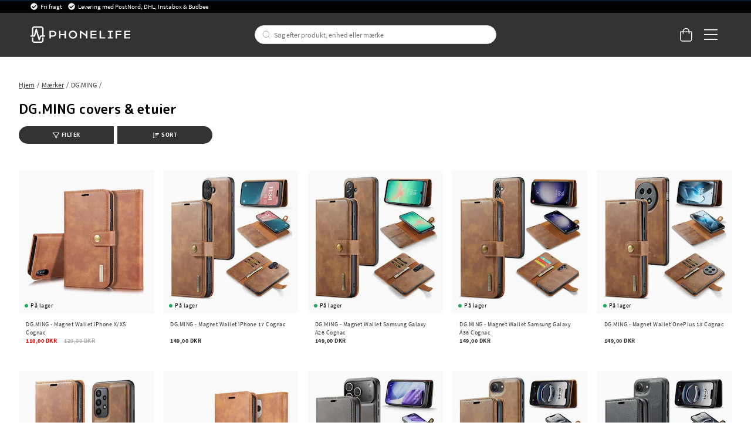

--- FILE ---
content_type: text/html
request_url: https://www.phonelife.dk/marker/dgming
body_size: 55769
content:
<!doctype html><html lang="da"><head><meta charset="utf-8"/><title data-rh="true">DG.MING - køb online hos PhoneLife</title>
  <script>
  window.polyFillsLoaded = false;

    // This is the base function that is later supplanted by startClient.tsx when it is ready to start the client
  window.bootShop = function() {
    window.polyFillsLoaded = true;
  };  
  
  // Set the polyFillsLoaded flag to true and start the shop
  window.onPolyfillLoad = function() {
    window.polyFillsLoaded = true;
    window.bootShop();
  };  
    
  
  // If polyfill service does not respond, start the shop anyway
  if (false) {
    setTimeout(function () {
      if(!window.polyFillsLoaded) {
        window.bootShop();
      }
    }, 5000);
  }
  </script>

  <script>window.bootShop();</script>
<link data-chunk="StandardCategoryPage" rel="preload" as="style" href="/static/css/style-StandardCategoryPage-257ea1ed.chunk.css">
<link data-chunk="client" rel="preload" as="style" href="/static/css/style-bb7dd596.css">
<link data-chunk="client" rel="preload" as="script" href="/static/js/react.6.3.7.vendor.js">
<link data-chunk="client" rel="preload" as="script" href="/static/js/apollo.6.3.7.vendor.js">
<link data-chunk="client" rel="preload" as="script" href="/static/js/bundle.be41affc.js">
<link data-chunk="client" rel="preload" as="script" href="/static/js/bundle.c9bce41e.js">
<link data-chunk="StandardCategoryPage" rel="preload" as="script" href="/static/js/596.1dbde931.chunk.js">
<link data-chunk="StandardCategoryPage" rel="preload" as="script" href="/static/js/920.3a31b94d.chunk.js">
<link data-chunk="StandardCategoryPage" rel="preload" as="script" href="/static/js/StandardCategoryPage.8f171747.chunk.js"><script>window.polyFillsLoaded=!0</script><meta name="viewport" content="width=device-width,initial-scale=1,shrink-to-fit=no,maximum-scale=1,user-scalable=no"/><meta name="theme-color" content="#000000"/><link rel="manifest" href="/manifest.json"/><meta data-rh="true" name="description" content="Køb produkter fra DG.MING hurtigt &amp; nemt online. Bedste sortiment &amp; service hos PhoneLife."/><meta data-rh="true" property="og:url" content="https://www.phonelife.dk/marker/dgming"/><meta data-rh="true" property="og:title" content="DG.MING - køb online hos PhoneLife"/><meta data-rh="true" property="og:description" content="Køb produkter fra DG.MING hurtigt &amp; nemt online. Bedste sortiment &amp; service hos PhoneLife."/><link data-rh="true" rel="preconnect" href="https://storeapi.jetshop.io"/><link data-rh="true" rel="alternate" href="https://www.phonelife.se/varumarken/dgming" hrefLang="sv-SE"/><link data-rh="true" rel="alternate" href="https://www.phonelife.nl/merken/dgming" hrefLang="nl-NL"/><link data-rh="true" rel="alternate" href="https://www.phonelife.no/varumarken/dgming" hrefLang="nb-NO"/><link data-rh="true" rel="alternate" href="https://www.phonelife.dk/marker/dgming" hrefLang="da-DK"/><link data-rh="true" rel="alternate" href="https://www.phonelife.eu/brands/dgming" hrefLang="en-IE"/><link data-rh="true" rel="alternate" href="https://www.phonelife.de/marken/dgming" hrefLang="de-DE"/><link data-rh="true" rel="alternate" href="https://www.phonelife.fi/tuotemerkit/dgming" hrefLang="fi-FI"/><link data-rh="true" rel="canonical" href="https://www.phonelife.dk/marker/dgming"/><link data-rh="true" rel="shortcut icon" id="favicon" href="/favicon_black.svg"/><script>window.__ACTIVE_BREAKPOINT__ = "lg";</script><link data-chunk="client" rel="stylesheet" href="/static/css/style-bb7dd596.css">
<link data-chunk="StandardCategoryPage" rel="stylesheet" href="/static/css/style-StandardCategoryPage-257ea1ed.chunk.css"></head><body class="no-js"><script>document.body.className=document.body.className.replace("no-js","")</script><div id="root"><div class="sb78wnl"><header id="stickyHeader" class="s1hen1rr"><div id="topBar" class="tacjlat"><div class="column"><section class="topbar-usp"><ul>
<li>Fri fragt</li>
<li>Levering med PostNord, DHL, Instabox &amp; Budbee</li>
</ul></section></div></div><div id="mainHeader" class="hbpo9ds"><div class="heina50 mjqp9b6"><div class="left c17r8ep0"><a href="/"><svg width="140" height="23" viewBox="0 0 140 23" fill="none" xmlns="http://www.w3.org/2000/svg"><g id="test"><path d="M31.3827 6.12109H26.5298V16.8788H28.5675V14.316H31.3827C34.2277 14.316 36.2655 12.6748 36.2655 10.212C36.2655 7.76224 34.2277 6.12109 31.3827 6.12109ZM31.3827 12.5748H28.5675V7.86223H31.3827C33.0156 7.86223 34.2438 8.79693 34.2438 10.212C34.2438 11.6271 33.0156 12.5748 31.3827 12.5748Z" fill="white"></path><path d="M47.7791 10.6076H42.089V6.12109H40.0513V16.8788H42.089V12.3488H47.7791V16.8788H49.8168V6.12109H47.7791V10.6076Z" fill="white"></path><path d="M59.4994 5.90808C56.2036 5.90808 53.6277 8.39915 53.6277 11.5271C53.6277 14.642 56.2036 17.0896 59.4994 17.0896C62.7953 17.0896 65.3689 14.6399 65.3689 11.5271C65.3712 8.39915 62.7953 5.90808 59.4994 5.90808ZM59.4994 15.2942C57.3582 15.2942 55.6792 13.6943 55.6792 11.5293C55.6792 9.36428 57.3559 7.72095 59.4994 7.72095C61.6407 7.72095 63.3173 9.3621 63.3173 11.5293C63.3196 13.6943 61.643 15.2942 59.4994 15.2942Z" fill="white"></path><path d="M77.8024 11.4162L70.599 6.12109H69.1914V16.8788H71.2292V9.07951L77.8024 13.7226V16.8788H79.8401V6.12109H77.8024V11.4162Z" fill="white"></path><path d="M86.149 12.3488H92.4692V10.6076H86.149V7.87528H92.575V6.12109H84.1135V16.8788H92.6348V15.1376H86.149V12.3488Z" fill="white"></path><path d="M98.9435 6.12109H96.9058V16.8788H104.726V15.1376H98.9435V6.12109Z" fill="white"></path><path d="M108.465 7.86223H111.011V15.1376H108.465V16.8788H115.595V15.1376H113.049V7.86223H115.595V6.12109H108.465V7.86223Z" fill="white"></path><path d="M119.342 16.8788H121.377V12.3488H127.415V10.6076H121.377V7.86223H127.727V6.12109H119.342V16.8788Z" fill="white"></path><path d="M133.516 15.1376V12.3488H139.837V10.6076H133.516V7.87528H139.94V6.12109H131.479V16.8788H140V15.1376H133.516Z" fill="white"></path></g><path d="M20.0003 12.5749H18.2386V2.98233C18.2386 1.339 16.8218 0 15.0807 0H5.26458C3.52352 0 2.10905 1.339 2.10905 2.98233V12.5749H0.344992H0V12.901V14.0117V14.3378H0.344992H5.59577C6.02586 14.3378 6.39845 14.0617 6.50195 13.6683L8.11651 7.73623L11.3042 18.8069C11.41 19.1808 11.7573 19.4438 12.1667 19.4612C12.1782 19.4612 12.192 19.4612 12.2081 19.4612C12.5991 19.4612 12.951 19.2264 13.0844 18.8787L14.8231 14.3356H20.0026H20.3476V14.0095V12.8988V12.5727H20.0003V12.5749ZM3.97431 12.5749V2.98233C3.97431 2.31065 4.55389 1.76288 5.26458 1.76288H15.0807C15.7914 1.76288 16.371 2.31065 16.371 2.98233V12.5749H14.1677C13.7767 12.5749 13.4248 12.8097 13.2891 13.1575L12.3392 15.6398L8.98589 3.75617C8.87779 3.37142 8.5075 3.10188 8.08661 3.10188H8.08431H8.07281C7.64962 3.10623 7.27933 3.38012 7.17813 3.77138L4.86668 12.5749H3.97431Z" fill="white"></path><path d="M16.7161 15.4724H16.3711V15.7985V20.0176C16.3711 20.6893 15.7915 21.2371 15.0808 21.2371H5.26466C4.55397 21.2371 3.97439 20.6893 3.97439 20.0176V15.7985V15.4724H3.6294H2.45412H2.10913V15.7985V20.0176C2.10913 21.6631 3.5259 23 5.26466 23H15.0808C16.8219 23 18.2364 21.661 18.2364 20.0176V15.7985V15.4724H17.8914H16.7161Z" fill="white"></path></svg></a></div><div class="search c17r8ep0"><div class="searchbarcontainer p1pqzw8z"><div class="i1e7u1u2"><div class="s1wcpafs wjq5dm3" data-flight-searchfield=""><div class="s1ka0xon"><input placeholder="Søg efter produkt, enhed eller mærke" autoComplete="off" type="text" data-flight-search-autocomplete-field="" value=""/><button data-flight-searchfield-cancel="true" class="c103nr6u">Annuller</button></div></div><svg width="24" height="24" viewBox="0 0 24 24" fill="none" xmlns="http://www.w3.org/2000/svg"><g opacity="0.75"><path d="M11 19C15.4183 19 19 15.4183 19 11C19 6.58172 15.4183 3 11 3C6.58172 3 3 6.58172 3 11C3 15.4183 6.58172 19 11 19Z" stroke="#535255" stroke-linecap="round" stroke-linejoin="round"></path><path d="M20.9999 20.9999L16.6499 16.6499" stroke="#535255" stroke-linecap="round" stroke-linejoin="round"></path></g></svg></div></div></div><div class="right c17r8ep0"><div class="cgr9lp3"><button class="header-button b1sx7fzi" data-testid="cart-button"><svg width="20" height="23" viewBox="0 0 20 23" fill="none" xmlns="http://www.w3.org/2000/svg" class="badge-svg-wrapper"><path d="M15.875 6.25H20V19.3125C20 20.2578 19.6562 21.0742 18.9688 21.7617C18.2812 22.4492 17.5078 22.75 16.5625 22.75H4.1875C3.24219 22.75 2.42578 22.4492 1.73828 21.7617C1.05078 21.0742 0.75 20.2578 0.75 19.3125V6.25H4.875C4.875 5.26172 5.08984 4.35938 5.60547 3.5C6.07812 2.64062 6.72266 1.99609 7.58203 1.48047C8.44141 1.00781 9.34375 0.75 10.375 0.75C11.3633 0.75 12.2656 1.00781 13.125 1.48047C13.9844 1.99609 14.6289 2.64062 15.1445 3.5C15.6172 4.35938 15.875 5.26172 15.875 6.25ZM10.375 2.125C9.21484 2.125 8.22656 2.55469 7.45312 3.32812C6.63672 4.14453 6.25 5.13281 6.25 6.25H14.5C14.5 5.13281 14.0703 4.14453 13.2969 3.32812C12.4805 2.55469 11.4922 2.125 10.375 2.125ZM18.625 19.3125V7.625H15.875V9.6875C15.875 9.90234 15.7891 10.0742 15.6602 10.2031C15.5312 10.332 15.3594 10.375 15.1875 10.375C14.9727 10.375 14.8008 10.332 14.6719 10.2031C14.543 10.0742 14.5 9.90234 14.5 9.6875V7.625H6.25V9.6875C6.25 9.90234 6.16406 10.0742 6.03516 10.2031C5.90625 10.332 5.73438 10.375 5.5625 10.375C5.34766 10.375 5.17578 10.332 5.04688 10.2031C4.91797 10.0742 4.875 9.90234 4.875 9.6875V7.625H2.125V19.3125C2.125 19.9141 2.29688 20.3867 2.72656 20.7734C3.11328 21.2031 3.58594 21.375 4.1875 21.375H16.5625C17.1211 21.375 17.5938 21.2031 18.0234 20.7734C18.4102 20.3867 18.625 19.9141 18.625 19.3125Z" fill="white"></path></svg></button></div><button class="m1bqfe3n"><div class="header-button"><svg width="21" height="17" viewBox="0 0 21 17" fill="none" xmlns="http://www.w3.org/2000/svg"><path d="M20.7305 1.99609C20.7754 1.99609 20.8203 1.99609 20.9102 1.90625C20.9551 1.86133 21 1.81641 21 1.72656V0.648438C21 0.603516 20.9551 0.558594 20.9102 0.46875C20.8203 0.423828 20.7754 0.378906 20.7305 0.378906H1.14453C1.05469 0.378906 1.00977 0.423828 0.964844 0.46875C0.875 0.558594 0.875 0.603516 0.875 0.648438V1.72656C0.875 1.81641 0.875 1.86133 0.964844 1.90625C1.00977 1.99609 1.05469 1.99609 1.14453 1.99609H20.7305ZM20.7305 9.18359C20.7754 9.18359 20.8203 9.18359 20.9102 9.09375C20.9551 9.04883 21 9.00391 21 8.91406V7.83594C21 7.79102 20.9551 7.74609 20.9102 7.65625C20.8203 7.61133 20.7754 7.56641 20.7305 7.56641H1.14453C1.05469 7.56641 1.00977 7.61133 0.964844 7.65625C0.875 7.74609 0.875 7.79102 0.875 7.83594V8.91406C0.875 9.00391 0.875 9.04883 0.964844 9.09375C1.00977 9.18359 1.05469 9.18359 1.14453 9.18359H20.7305ZM20.7305 16.3711C20.7754 16.3711 20.8203 16.3711 20.9102 16.2812C20.9551 16.2363 21 16.1914 21 16.1016V15.0234C21 14.9785 20.9551 14.9336 20.9102 14.8438C20.8203 14.7988 20.7754 14.7539 20.7305 14.7539H1.14453C1.05469 14.7539 1.00977 14.7988 0.964844 14.8438C0.875 14.9336 0.875 14.9785 0.875 15.0234V16.1016C0.875 16.1914 0.875 16.2363 0.964844 16.2812C1.00977 16.3711 1.05469 16.3711 1.14453 16.3711H20.7305Z" fill="white"></path></svg></div></button></div></div></div></header><nav size="320" class="nhsltjr" style="--nhsltjr-0:0px;--nhsltjr-2:320px;--nhsltjr-3:320px;--nhsltjr-4:-320px"><div class="sba0nj2"><div class="mwn14d0" style="--mwn14d0-0:1;--mwn14d0-1:auto;--mwn14d0-2:0%;--mwn14d0-3:0.4s"><a href="/mobilbeskyttelser"><span><img src="https://www.phonelife.dk/pub_images/thumbs/icons-mobile-200x200px.png" alt=""/>Mobilbeskyttelse</span><svg width="9" height="14" viewBox="0 0 9 14" fill="none" xmlns="http://www.w3.org/2000/svg"><path d="M8.37368 7.37273V7.41364C8.45789 7.33182 8.5 7.20909 8.5 7.04545C8.5 6.92273 8.45789 6.8 8.37368 6.67727L2.18421 0.622727C2.05789 0.540909 1.93158 0.5 1.80526 0.5C1.67895 0.5 1.55263 0.540909 1.46842 0.622727L0.626316 1.44091C0.542105 1.56364 0.5 1.68636 0.5 1.80909C0.5 1.97273 0.542105 2.05455 0.626316 2.13636L5.63684 7.04545L0.626316 11.9545C0.542105 12.0364 0.5 12.1591 0.5 12.2818C0.5 12.4455 0.542105 12.5682 0.626316 12.65L1.46842 13.4682C1.55263 13.55 1.67895 13.5909 1.80526 13.5909C1.93158 13.5909 2.05789 13.55 2.18421 13.4273L8.37368 7.37273Z" fill="#333333"></path></svg></a><a href="/tabletbeskyttelse"><span><img src="https://www.phonelife.dk/pub_images/thumbs/icon-tablet-200x200px.png" alt=""/>Tabletbeskyttelse</span><svg width="9" height="14" viewBox="0 0 9 14" fill="none" xmlns="http://www.w3.org/2000/svg"><path d="M8.37368 7.37273V7.41364C8.45789 7.33182 8.5 7.20909 8.5 7.04545C8.5 6.92273 8.45789 6.8 8.37368 6.67727L2.18421 0.622727C2.05789 0.540909 1.93158 0.5 1.80526 0.5C1.67895 0.5 1.55263 0.540909 1.46842 0.622727L0.626316 1.44091C0.542105 1.56364 0.5 1.68636 0.5 1.80909C0.5 1.97273 0.542105 2.05455 0.626316 2.13636L5.63684 7.04545L0.626316 11.9545C0.542105 12.0364 0.5 12.1591 0.5 12.2818C0.5 12.4455 0.542105 12.5682 0.626316 12.65L1.46842 13.4682C1.55263 13.55 1.67895 13.5909 1.80526 13.5909C1.93158 13.5909 2.05789 13.55 2.18421 13.4273L8.37368 7.37273Z" fill="#333333"></path></svg></a><a href="/smartwatch-tilbehor"><span><img src="https://www.phonelife.dk/pub_images/thumbs/icon-smartwatch-200x200px.png" alt=""/>Smartwatch-tilbehør</span><svg width="9" height="14" viewBox="0 0 9 14" fill="none" xmlns="http://www.w3.org/2000/svg"><path d="M8.37368 7.37273V7.41364C8.45789 7.33182 8.5 7.20909 8.5 7.04545C8.5 6.92273 8.45789 6.8 8.37368 6.67727L2.18421 0.622727C2.05789 0.540909 1.93158 0.5 1.80526 0.5C1.67895 0.5 1.55263 0.540909 1.46842 0.622727L0.626316 1.44091C0.542105 1.56364 0.5 1.68636 0.5 1.80909C0.5 1.97273 0.542105 2.05455 0.626316 2.13636L5.63684 7.04545L0.626316 11.9545C0.542105 12.0364 0.5 12.1591 0.5 12.2818C0.5 12.4455 0.542105 12.5682 0.626316 12.65L1.46842 13.4682C1.55263 13.55 1.67895 13.5909 1.80526 13.5909C1.93158 13.5909 2.05789 13.55 2.18421 13.4273L8.37368 7.37273Z" fill="#333333"></path></svg></a><a href="/hovedtelefoner-tilbehor"><span><img src="https://www.phonelife.dk/pub_images/thumbs/icons-sound-200x200px.png" alt=""/>Hovedtelefoner &amp; tilbehør</span><svg width="9" height="14" viewBox="0 0 9 14" fill="none" xmlns="http://www.w3.org/2000/svg"><path d="M8.37368 7.37273V7.41364C8.45789 7.33182 8.5 7.20909 8.5 7.04545C8.5 6.92273 8.45789 6.8 8.37368 6.67727L2.18421 0.622727C2.05789 0.540909 1.93158 0.5 1.80526 0.5C1.67895 0.5 1.55263 0.540909 1.46842 0.622727L0.626316 1.44091C0.542105 1.56364 0.5 1.68636 0.5 1.80909C0.5 1.97273 0.542105 2.05455 0.626316 2.13636L5.63684 7.04545L0.626316 11.9545C0.542105 12.0364 0.5 12.1591 0.5 12.2818C0.5 12.4455 0.542105 12.5682 0.626316 12.65L1.46842 13.4682C1.55263 13.55 1.67895 13.5909 1.80526 13.5909C1.93158 13.5909 2.05789 13.55 2.18421 13.4273L8.37368 7.37273Z" fill="#333333"></path></svg></a><a href="/opladere-kabler"><span><img src="https://www.phonelife.dk/pub_images/thumbs/icon-chargers-200x200px.png" alt=""/>Opladere &amp; kabler</span><svg width="9" height="14" viewBox="0 0 9 14" fill="none" xmlns="http://www.w3.org/2000/svg"><path d="M8.37368 7.37273V7.41364C8.45789 7.33182 8.5 7.20909 8.5 7.04545C8.5 6.92273 8.45789 6.8 8.37368 6.67727L2.18421 0.622727C2.05789 0.540909 1.93158 0.5 1.80526 0.5C1.67895 0.5 1.55263 0.540909 1.46842 0.622727L0.626316 1.44091C0.542105 1.56364 0.5 1.68636 0.5 1.80909C0.5 1.97273 0.542105 2.05455 0.626316 2.13636L5.63684 7.04545L0.626316 11.9545C0.542105 12.0364 0.5 12.1591 0.5 12.2818C0.5 12.4455 0.542105 12.5682 0.626316 12.65L1.46842 13.4682C1.55263 13.55 1.67895 13.5909 1.80526 13.5909C1.93158 13.5909 2.05789 13.55 2.18421 13.4273L8.37368 7.37273Z" fill="#333333"></path></svg></a><a href="/traning-hjem-fritid"><span><img src="https://www.phonelife.dk/pub_images/thumbs/icon-home-200x200px.png" alt=""/>Træning, hjem &amp; fritid</span><svg width="9" height="14" viewBox="0 0 9 14" fill="none" xmlns="http://www.w3.org/2000/svg"><path d="M8.37368 7.37273V7.41364C8.45789 7.33182 8.5 7.20909 8.5 7.04545C8.5 6.92273 8.45789 6.8 8.37368 6.67727L2.18421 0.622727C2.05789 0.540909 1.93158 0.5 1.80526 0.5C1.67895 0.5 1.55263 0.540909 1.46842 0.622727L0.626316 1.44091C0.542105 1.56364 0.5 1.68636 0.5 1.80909C0.5 1.97273 0.542105 2.05455 0.626316 2.13636L5.63684 7.04545L0.626316 11.9545C0.542105 12.0364 0.5 12.1591 0.5 12.2818C0.5 12.4455 0.542105 12.5682 0.626316 12.65L1.46842 13.4682C1.55263 13.55 1.67895 13.5909 1.80526 13.5909C1.93158 13.5909 2.05789 13.55 2.18421 13.4273L8.37368 7.37273Z" fill="#333333"></path></svg></a><a href="/ovrigt-tilbehor"><span><img src="https://www.phonelife.dk/pub_images/thumbs/icon-accessories-200x200px.png" alt=""/>Øvrigt tilbehør</span><svg width="9" height="14" viewBox="0 0 9 14" fill="none" xmlns="http://www.w3.org/2000/svg"><path d="M8.37368 7.37273V7.41364C8.45789 7.33182 8.5 7.20909 8.5 7.04545C8.5 6.92273 8.45789 6.8 8.37368 6.67727L2.18421 0.622727C2.05789 0.540909 1.93158 0.5 1.80526 0.5C1.67895 0.5 1.55263 0.540909 1.46842 0.622727L0.626316 1.44091C0.542105 1.56364 0.5 1.68636 0.5 1.80909C0.5 1.97273 0.542105 2.05455 0.626316 2.13636L5.63684 7.04545L0.626316 11.9545C0.542105 12.0364 0.5 12.1591 0.5 12.2818C0.5 12.4455 0.542105 12.5682 0.626316 12.65L1.46842 13.4682C1.55263 13.55 1.67895 13.5909 1.80526 13.5909C1.93158 13.5909 2.05789 13.55 2.18421 13.4273L8.37368 7.37273Z" fill="#333333"></path></svg></a><a href="/gaver"><span><img src="https://www.phonelife.dk/pub_images/thumbs/clear-5x5.png" alt=""/>Gaver</span><svg width="9" height="14" viewBox="0 0 9 14" fill="none" xmlns="http://www.w3.org/2000/svg"><path d="M8.37368 7.37273V7.41364C8.45789 7.33182 8.5 7.20909 8.5 7.04545C8.5 6.92273 8.45789 6.8 8.37368 6.67727L2.18421 0.622727C2.05789 0.540909 1.93158 0.5 1.80526 0.5C1.67895 0.5 1.55263 0.540909 1.46842 0.622727L0.626316 1.44091C0.542105 1.56364 0.5 1.68636 0.5 1.80909C0.5 1.97273 0.542105 2.05455 0.626316 2.13636L5.63684 7.04545L0.626316 11.9545C0.542105 12.0364 0.5 12.1591 0.5 12.2818C0.5 12.4455 0.542105 12.5682 0.626316 12.65L1.46842 13.4682C1.55263 13.55 1.67895 13.5909 1.80526 13.5909C1.93158 13.5909 2.05789 13.55 2.18421 13.4273L8.37368 7.37273Z" fill="#333333"></path></svg></a><a href="/marker"><span><img src="https://www.phonelife.dk/pub_images/thumbs/clear-5x5.png" alt=""/>Mærker</span><svg width="9" height="14" viewBox="0 0 9 14" fill="none" xmlns="http://www.w3.org/2000/svg"><path d="M8.37368 7.37273V7.41364C8.45789 7.33182 8.5 7.20909 8.5 7.04545C8.5 6.92273 8.45789 6.8 8.37368 6.67727L2.18421 0.622727C2.05789 0.540909 1.93158 0.5 1.80526 0.5C1.67895 0.5 1.55263 0.540909 1.46842 0.622727L0.626316 1.44091C0.542105 1.56364 0.5 1.68636 0.5 1.80909C0.5 1.97273 0.542105 2.05455 0.626316 2.13636L5.63684 7.04545L0.626316 11.9545C0.542105 12.0364 0.5 12.1591 0.5 12.2818C0.5 12.4455 0.542105 12.5682 0.626316 12.65L1.46842 13.4682C1.55263 13.55 1.67895 13.5909 1.80526 13.5909C1.93158 13.5909 2.05789 13.55 2.18421 13.4273L8.37368 7.37273Z" fill="#333333"></path></svg></a><a href="/nyheder"><span><img src="https://www.phonelife.dk/pub_images/thumbs/clear-5x5.png" alt=""/>Nyheter</span></a><a href="/udsalg"><span><img src="https://www.phonelife.dk/pub_images/thumbs/clear-5x5.png" alt=""/>Udsalg</span></a></div></div></nav><main class="czotlgn"><script data-testid="structured-data" type="application/ld+json">{"@context":"https://schema.org","@type":"CollectionPage","name":"DG.MING","description":""}</script><div class="c1uqreik"><div style="display:none"><div class="nosto_page_type">category</div><div class="nosto_category">/marker/dgming</div></div><div class="cuf4upt mjqp9b6"><div class="nct3ld0"><div class="i1p6nliy"><script data-testid="structured-data" type="application/ld+json">{"@context":"https://schema.org","@type":"BreadcrumbList","itemListElement":[{"@type":"ListItem","position":1,"name":"Mærker","item":"https://www.phonelife.dk/marker"},{"@type":"ListItem","position":2,"name":"DG.MING"}]}</script><ul class="sgfaega s1trcchx"><li class="b1943hhp"><a href="/">Hjem</a></li><li class="b1943hhp"><a href="/marker">Mærker</a></li><li class="b1943hhp">DG.MING</li></ul><h1 data-testid="page-header" class="chyyrr">DG.MING covers &amp; etuier</h1> <div style="max-height:none" class="c1tpazh9"><div data-testid="category-description" class="c12wlfkb"></div></div></div></div></div><div class="n1kfnhke mjqp9b6"><span style="display:none"><span class="nosto_element" id="nosto-brand-dgming"></span></span><div class="slick-slider n1cyom37 slick-initialized"><div class="slick-list"><div class="slick-track" style="width:0%;left:NaN%"></div></div></div></div><div class="c1ap841n mjqp9b6"><div class="s134is3f"><button class="left b1933e61"><svg xmlns="http://www.w3.org/2000/svg" viewBox="0 0 512 512" class="s1danjp2"><path d="M507.71 58.707C500.023 42.232 483.786 32 465.337 32H46.654C28.204 32 11.968 42.232 4.283 58.707C-3.196 74.734 -0.758 93.158 10.644 106.787L175.995 309.912V377.619C175.995 390.166 182.173 401.922 192.519 409.066L274.835 472.617C281.997 477.613 289.578 480 297.408 480C318.685 480 335.995 462.807 335.995 441.67V309.912L501.486 106.623C512.749 93.158 515.187 74.734 507.71 58.707ZM295.187 283.986C290.535 289.699 287.995 296.844 287.995 304.215V422.113L223.995 372.725V304.215C223.995 296.844 221.456 289.699 216.804 283.986L50.773 80.037H461.214L295.187 283.986Z"></path></svg>Filter</button><button class="right b1933e61"><svg aria-hidden="true" focusable="false" data-prefix="far" data-icon="sort-amount-down" role="img" xmlns="http://www.w3.org/2000/svg" viewBox="0 0 512 512" class="sbfkze2"><path fill="currentColor" d="M304 376h-64a16 16 0 0 0-16 16v16a16 16 0 0 0 16 16h64a16 16 0 0 0 16-16v-16a16 16 0 0 0-16-16zm-140 8h-44V48a16 16 0 0 0-16-16H88a16 16 0 0 0-16 16v336H28a12 12 0 0 0-8.73 20.24l68 72a12 12 0 0 0 17.44 0l68-72A12 12 0 0 0 164 384zm268-200H240a16 16 0 0 0-16 16v16a16 16 0 0 0 16 16h192a16 16 0 0 0 16-16v-16a16 16 0 0 0-16-16zm64-96H240a16 16 0 0 0-16 16v16a16 16 0 0 0 16 16h256a16 16 0 0 0 16-16v-16a16 16 0 0 0-16-16zM368 280H240a16 16 0 0 0-16 16v16a16 16 0 0 0 16 16h128a16 16 0 0 0 16-16v-16a16 16 0 0 0-16-16z" class=""></path></svg>Sort</button><nav size="320" class="left nhsltjr" style="--nhsltjr-0:0px;--nhsltjr-2:320px;--nhsltjr-3:320px;--nhsltjr-4:-320px"><section matchingnrofproducts="415"><div class="w16db2ec"><div class="fa7sjhy">Farve<svg width="13" height="7" viewBox="0 0 13 7" xmlns="http://www.w3.org/2000/svg" class="c6e4mek"><path d="M6.895 6.2l-.348.36.348.335.347-.335-.347-.36zM.853 1.063L6.547 6.56l.695-.72L1.547.343l-.694.72zM7.242 6.56l5.694-5.497-.694-.72L6.547 5.84l.695.72z"></path></svg></div><div aria-hidden="true" class="rah-static rah-static--height-zero " style="height:0;overflow:hidden"><div><ul class="f1h6ajow"><li><button>Blå<span>46</span></button></li><li><button>Brun<span>156</span></button></li><li><button>Grøn<span>1</span></button></li><li><button>Rød<span>37</span></button></li><li><button>Sort<span>175</span></button></li></ul></div></div><div class="fa7sjhy">Materiale<svg width="13" height="7" viewBox="0 0 13 7" xmlns="http://www.w3.org/2000/svg" class="c6e4mek"><path d="M6.895 6.2l-.348.36.348.335.347-.335-.347-.36zM.853 1.063L6.547 6.56l.695-.72L1.547.343l-.694.72zM7.242 6.56l5.694-5.497-.694-.72L6.547 5.84l.695.72z"></path></svg></div><div aria-hidden="true" class="rah-static rah-static--height-zero " style="height:0;overflow:hidden"><div><ul class="f1h6ajow"><li><button>Kunstlæder<span>68</span></button></li><li><button>Læder<span>347</span></button></li></ul></div></div><div class="fa7sjhy">Mærke<svg width="13" height="7" viewBox="0 0 13 7" xmlns="http://www.w3.org/2000/svg" class="c6e4mek"><path d="M6.895 6.2l-.348.36.348.335.347-.335-.347-.36zM.853 1.063L6.547 6.56l.695-.72L1.547.343l-.694.72zM7.242 6.56l5.694-5.497-.694-.72L6.547 5.84l.695.72z"></path></svg></div><div aria-hidden="true" class="rah-static rah-static--height-zero " style="height:0;overflow:hidden"><div><ul class="f1h6ajow"><li><button>DG.MING<span>415</span></button></li></ul></div></div><div class="fa7sjhy">Model<svg width="13" height="7" viewBox="0 0 13 7" xmlns="http://www.w3.org/2000/svg" class="c6e4mek"><path d="M6.895 6.2l-.348.36.348.335.347-.335-.347-.36zM.853 1.063L6.547 6.56l.695-.72L1.547.343l-.694.72zM7.242 6.56l5.694-5.497-.694-.72L6.547 5.84l.695.72z"></path></svg></div><div aria-hidden="true" class="rah-static rah-static--height-zero " style="height:0;overflow:hidden"><div><ul class="f1h6ajow"><li><button>Galaxy A12 5G<span>1</span></button></li><li><button>Galaxy A14<span>2</span></button></li><li><button>Galaxy A15<span>3</span></button></li><li><button>Galaxy A16<span>5</span></button></li><li><button>Galaxy A17<span>4</span></button></li><li><button>Galaxy A22 5G<span>2</span></button></li><li><button>Galaxy A23<span>1</span></button></li><li><button>Galaxy A26<span>2</span></button></li><li><button>Galaxy A32 5G<span>2</span></button></li><li><button>Galaxy A33<span>1</span></button></li><li><button>Galaxy A34<span>1</span></button></li><li><button>Galaxy A35<span>1</span></button></li><li><button>Galaxy A36<span>6</span></button></li><li><button>Galaxy A40<span>2</span></button></li><li><button>Galaxy A42<span>1</span></button></li><li><button>Galaxy A50<span>2</span></button></li><li><button>Galaxy A51<span>2</span></button></li><li><button>Galaxy A52 5G<span>2</span></button></li><li><button>Galaxy A53<span>2</span></button></li><li><button>Galaxy A54<span>2</span></button></li><li><button>Galaxy A55<span>4</span></button></li><li><button>Galaxy A56<span>6</span></button></li><li><button>Galaxy A57<span>4</span></button></li><li><button>Galaxy A70<span>1</span></button></li><li><button>Galaxy A71<span>2</span></button></li><li><button>Galaxy Note 20 Ultra<span>1</span></button></li><li><button>Galaxy S10<span>1</span></button></li><li><button>Galaxy S20<span>4</span></button></li><li><button>Galaxy S20 FE<span>2</span></button></li><li><button>Galaxy S20 Plus<span>1</span></button></li><li><button>Galaxy S20 Ultra<span>1</span></button></li><li><button>Galaxy S21<span>4</span></button></li><li><button>Galaxy S21 FE<span>1</span></button></li><li><button>Galaxy S21 Plus<span>1</span></button></li><li><button>Galaxy S21 Ultra<span>3</span></button></li><li><button>Galaxy S22<span>5</span></button></li><li><button>Galaxy S22 Plus<span>3</span></button></li><li><button>Galaxy S22 Ultra<span>4</span></button></li><li><button>Galaxy S23<span>5</span></button></li><li><button>Galaxy S23 FE<span>4</span></button></li><li><button>Galaxy S23 Plus<span>1</span></button></li><li><button>Galaxy S23 Ultra<span>3</span></button></li><li><button>Galaxy S24<span>6</span></button></li><li><button>Galaxy S24 FE<span>5</span></button></li><li><button>Galaxy S24 Plus<span>3</span></button></li><li><button>Galaxy S24 Ultra<span>6</span></button></li><li><button>Galaxy S25<span>6</span></button></li><li><button>Galaxy S25 Edge<span>6</span></button></li><li><button>Galaxy S25 FE<span>5</span></button></li><li><button>Galaxy S25 Plus<span>6</span></button></li><li><button>Galaxy S25 Ultra<span>6</span></button></li><li><button>Galaxy S26<span>6</span></button></li><li><button>Galaxy S26 Plus<span>4</span></button></li><li><button>Galaxy S26 Ultra<span>6</span></button></li><li><button>Galaxy Z Flip 3<span>1</span></button></li><li><button>Galaxy Z Flip 4<span>1</span></button></li><li><button>Galaxy Z Flip 5<span>1</span></button></li><li><button>Galaxy Z Flip 6<span>1</span></button></li><li><button>Galaxy Z Flip 7<span>1</span></button></li><li><button>Galaxy Z Flip 7 FE<span>1</span></button></li><li><button>Galaxy Z Fold 3<span>1</span></button></li><li><button>Galaxy Z Fold 5<span>1</span></button></li><li><button>Galaxy Z Fold 7<span>1</span></button></li><li><button>iPhone 11<span>5</span></button></li><li><button>iPhone 11 Pro<span>2</span></button></li><li><button>iPhone 11 Pro Max<span>3</span></button></li><li><button>iPhone 12<span>8</span></button></li><li><button>iPhone 12 Mini<span>4</span></button></li><li><button>iPhone 12 Pro<span>8</span></button></li><li><button>iPhone 12 Pro Max<span>4</span></button></li><li><button>iPhone 13<span>5</span></button></li><li><button>iPhone 13 Mini<span>4</span></button></li><li><button>iPhone 13 Pro<span>4</span></button></li><li><button>iPhone 13 Pro Max<span>3</span></button></li><li><button>iPhone 14<span>4</span></button></li><li><button>iPhone 14 Plus<span>1</span></button></li><li><button>iPhone 14 Pro<span>2</span></button></li><li><button>iPhone 14 Pro Max<span>2</span></button></li><li><button>iPhone 15<span>5</span></button></li><li><button>iPhone 15 Plus<span>1</span></button></li><li><button>iPhone 15 Pro<span>5</span></button></li><li><button>iPhone 15 Pro Max<span>2</span></button></li><li><button>iPhone 16<span>6</span></button></li><li><button>iPhone 16 Plus<span>2</span></button></li><li><button>iPhone 16 Pro<span>6</span></button></li><li><button>iPhone 16 Pro Max<span>4</span></button></li><li><button>iPhone 16e<span>6</span></button></li><li><button>iPhone 17<span>6</span></button></li><li><button>iPhone 17 Pro<span>6</span></button></li><li><button>iPhone 17 Pro Max<span>6</span></button></li><li><button>iPhone 7<span>3</span></button></li><li><button>iPhone 8<span>3</span></button></li><li><button>iPhone Air<span>6</span></button></li><li><button>iPhone SE 2020<span>3</span></button></li><li><button>iPhone SE 2022<span>3</span></button></li><li><button>iPhone X/XS<span>3</span></button></li><li><button>iPhone Xs Max<span>2</span></button></li><li><button>OnePlus 10 Pro<span>1</span></button></li><li><button>OnePlus 11<span>1</span></button></li><li><button>OnePlus 12<span>4</span></button></li><li><button>OnePlus 13<span>5</span></button></li><li><button>OnePlus 15<span>4</span></button></li><li><button>OnePlus 8 Pro<span>1</span></button></li><li><button>OnePlus 8T<span>2</span></button></li><li><button>OnePlus 9<span>1</span></button></li><li><button>OnePlus 9 Pro<span>2</span></button></li><li><button>OnePlus Nord 2 5G<span>1</span></button></li><li><button>P20 Pro<span>2</span></button></li><li><button>Passar de flesta<span>1</span></button></li><li><button>Pixel 10<span>5</span></button></li><li><button>Pixel 10 Pro<span>5</span></button></li><li><button>Pixel 10 Pro XL<span>5</span></button></li><li><button>Pixel 10a<span>4</span></button></li><li><button>Pixel 6a<span>2</span></button></li><li><button>Pixel 7<span>2</span></button></li><li><button>Pixel 7 Pro<span>3</span></button></li><li><button>Pixel 7a<span>3</span></button></li><li><button>Pixel 8<span>4</span></button></li><li><button>Pixel 8 Pro<span>3</span></button></li><li><button>Pixel 8a<span>5</span></button></li><li><button>Pixel 9<span>6</span></button></li><li><button>Pixel 9 Pro<span>6</span></button></li><li><button>Pixel 9 Pro XL<span>5</span></button></li><li><button>Pixel 9a<span>6</span></button></li><li><button>Xperia 1 V<span>3</span></button></li><li><button>Xperia 1 VI<span>2</span></button></li><li><button>Xperia 1 VII<span>4</span></button></li><li><button>Xperia 10 VI<span>4</span></button></li><li><button>Xperia 10 VII<span>2</span></button></li></ul></div></div><div class="fa7sjhy">Tilbehørstype<svg width="13" height="7" viewBox="0 0 13 7" xmlns="http://www.w3.org/2000/svg" class="c6e4mek"><path d="M6.895 6.2l-.348.36.348.335.347-.335-.347-.36zM.853 1.063L6.547 6.56l.695-.72L1.547.343l-.694.72zM7.242 6.56l5.694-5.497-.694-.72L6.547 5.84l.695.72z"></path></svg></div><div aria-hidden="true" class="rah-static rah-static--height-zero " style="height:0;overflow:hidden"><div><ul class="f1h6ajow"><li><button>Cover<span>64</span></button></li><li><button>Etuier<span>348</span></button></li><li><button>Kortholder<span>2</span></button></li></ul></div></div><div class="fa7sjhy">Producent<svg width="13" height="7" viewBox="0 0 13 7" xmlns="http://www.w3.org/2000/svg" class="c6e4mek"><path d="M6.895 6.2l-.348.36.348.335.347-.335-.347-.36zM.853 1.063L6.547 6.56l.695-.72L1.547.343l-.694.72zM7.242 6.56l5.694-5.497-.694-.72L6.547 5.84l.695.72z"></path></svg></div><div aria-hidden="true" class="rah-static rah-static--height-zero " style="height:0;overflow:hidden"><div><ul class="f1h6ajow"><li><button>Apple<span>129</span></button></li><li><button>Google<span>64</span></button></li><li><button>Huawei<span>2</span></button></li><li><button>OnePlus<span>22</span></button></li><li><button>Samsung<span>179</span></button></li><li><button>Sony<span>15</span></button></li><li><button>Universal<span>1</span></button></li></ul></div></div><div class="fa7sjhy">Pris<svg width="13" height="7" viewBox="0 0 13 7" xmlns="http://www.w3.org/2000/svg" class="c6e4mek"><path d="M6.895 6.2l-.348.36.348.335.347-.335-.347-.36zM.853 1.063L6.547 6.56l.695-.72L1.547.343l-.694.72zM7.242 6.56l5.694-5.497-.694-.72L6.547 5.84l.695.72z"></path></svg></div><div aria-hidden="true" class="rah-static rah-static--height-zero " style="height:0;overflow:hidden"><div><div class="w17b5gtc ru5g2te"><div class="active-vals"><span>101</span><span>149</span></div><div style="position:relative" class="slider"><div class="track track-0" style="position:absolute;left:0;right:0"></div><div class="track track-1" style="position:absolute;left:0;right:0"></div><div class="track track-2" style="position:absolute;left:0;right:0"></div><div class="thumb thumb-0 " style="position:absolute;touch-action:none;z-index:1;left:0px" tabindex="0" role="slider" aria-orientation="horizontal" aria-valuenow="101" aria-valuemin="101" aria-valuemax="149" aria-disabled="false"></div><div class="thumb thumb-1 " style="position:absolute;touch-action:none;z-index:2;left:0px" tabindex="0" role="slider" aria-orientation="horizontal" aria-valuenow="149" aria-valuemin="101" aria-valuemax="149" aria-disabled="false"></div></div><button type="button" class="b6npfix">Nulstil</button></div></div></div><div class="b1v3qa1i"></div></div><div class="a1jgu07g"><div class="b4hkk6k"><button type="button" class="c137l6e4">Ryd alle filtre</button><button class="bsyf8ar">Anvend filtre<span> (415)</span></button></div></div></section></nav><nav size="320" class="nhsltjr" style="--nhsltjr-0:0px;--nhsltjr-2:320px;--nhsltjr-3:320px;--nhsltjr-4:-320px"><section><div class="w16db2ec"><div class="fa7sjhy">Sorter efter<svg width="13" height="7" viewBox="0 0 13 7" xmlns="http://www.w3.org/2000/svg" class="c6e4mek is-open"><path d="M6.895 6.2l-.348.36.348.335.347-.335-.347-.36zM.853 1.063L6.547 6.56l.695-.72L1.547.343l-.694.72zM7.242 6.56l5.694-5.497-.694-.72L6.547 5.84l.695.72z"></path></svg></div><div aria-hidden="false" class="rah-static rah-static--height-auto " style="height:auto;overflow:visible"><div><ul class="f1h6ajow"><li><button><div>Tilføjet<!-- --> </div></button></li><li><button><div>Varenavn<!-- --> <!-- -->A til Å</div></button></li><li><button><div>Varenavn<!-- --> <!-- -->Z til A</div></button></li><li><button><div>Pris<!-- --> <!-- -->lav til høj</div></button></li><li><button><div>Pris<!-- --> <!-- -->høj til lav</div></button></li><li><button><div>Bestseller<!-- --> </div><svg width="16" height="13" viewBox="0 0 16 13" xmlns="http://www.w3.org/2000/svg"><path fill-rule="evenodd" d="M5.382 10.051L1.795 6.465.6 7.66l4.782 4.782L15.628 2.195 14.433 1l-9.051 9.051z" fill="#2F80ED"></path></svg></button></li></ul></div></div></div><div class="a1jgu07g"><div class="b4hkk6k"><button class="no-margin bsyf8ar">Anvend filtre</button></div></div></section></nav></div><div><ul data-testid="product-grid" class="product-grid p1goy1el w1jz3cpn"><div class="product-card w14slnip" data-testid="product" data-product-card="true"><a style="opacity:1" class="l1i2lfow" href="/marker/dgming/iphone-xxs-magnet-wallet-cognac"><div class="image-wrapper"><div data-flight-image-container="" data-flight-image-loaded="false" style="position:relative;overflow:hidden;width:100%;height:auto;padding-bottom:100.0000%"><picture data-flight-image-placeholder=""><img alt="" src="https://www.phonelife.dk/pub_images/original/dgming_magnet_wallet_iphone_xxs_cognac.jpg?extend=copy&amp;width=160&amp;method=fit&amp;height=160&amp;sigma=2.5&amp;minampl=0.5&amp;quality=30&amp;type=auto" loading="lazy" aria-hidden="true" style="position:absolute;top:0;left:0;width:100%;height:100%;padding-top:0;object-position:center;object-fit:contain;opacity:0.6;transition-delay:500ms;font-family:&quot;object-fit: contain&quot;"/></picture><picture data-flight-image=""><source type="image/webp" srcSet="https://www.phonelife.dk/pub_images/original/dgming_magnet_wallet_iphone_xxs_cognac.jpg?extend=copy&amp;width=160&amp;method=fit&amp;height=160&amp;type=webp 160w, https://www.phonelife.dk/pub_images/original/dgming_magnet_wallet_iphone_xxs_cognac.jpg?extend=copy&amp;width=210&amp;method=fit&amp;height=210&amp;type=webp 210w, https://www.phonelife.dk/pub_images/original/dgming_magnet_wallet_iphone_xxs_cognac.jpg?extend=copy&amp;width=320&amp;method=fit&amp;height=320&amp;type=webp 320w, https://www.phonelife.dk/pub_images/original/dgming_magnet_wallet_iphone_xxs_cognac.jpg?extend=copy&amp;width=341&amp;method=fit&amp;height=341&amp;type=webp 341w, https://www.phonelife.dk/pub_images/original/dgming_magnet_wallet_iphone_xxs_cognac.jpg?extend=copy&amp;width=368&amp;method=fit&amp;height=368&amp;type=webp 368w, https://www.phonelife.dk/pub_images/original/dgming_magnet_wallet_iphone_xxs_cognac.jpg?extend=copy&amp;width=420&amp;method=fit&amp;height=420&amp;type=webp 420w, https://www.phonelife.dk/pub_images/original/dgming_magnet_wallet_iphone_xxs_cognac.jpg?extend=copy&amp;width=640&amp;method=fit&amp;height=640&amp;type=webp 640w, https://www.phonelife.dk/pub_images/original/dgming_magnet_wallet_iphone_xxs_cognac.jpg?extend=copy&amp;width=683&amp;method=fit&amp;height=683&amp;type=webp 683w, https://www.phonelife.dk/pub_images/original/dgming_magnet_wallet_iphone_xxs_cognac.jpg?extend=copy&amp;width=736&amp;method=fit&amp;height=736&amp;type=webp 736w" sizes="(max-width: 20rem) 50vw, (max-width: 40rem) 50vw, (max-width: 46rem) 50vw, (max-width: 64rem) 33vw, 210px"/><source type="image/jpeg" srcSet="https://www.phonelife.dk/pub_images/original/dgming_magnet_wallet_iphone_xxs_cognac.jpg?extend=copy&amp;width=160&amp;method=fit&amp;height=160 160w, https://www.phonelife.dk/pub_images/original/dgming_magnet_wallet_iphone_xxs_cognac.jpg?extend=copy&amp;width=210&amp;method=fit&amp;height=210 210w, https://www.phonelife.dk/pub_images/original/dgming_magnet_wallet_iphone_xxs_cognac.jpg?extend=copy&amp;width=320&amp;method=fit&amp;height=320 320w, https://www.phonelife.dk/pub_images/original/dgming_magnet_wallet_iphone_xxs_cognac.jpg?extend=copy&amp;width=341&amp;method=fit&amp;height=341 341w, https://www.phonelife.dk/pub_images/original/dgming_magnet_wallet_iphone_xxs_cognac.jpg?extend=copy&amp;width=368&amp;method=fit&amp;height=368 368w, https://www.phonelife.dk/pub_images/original/dgming_magnet_wallet_iphone_xxs_cognac.jpg?extend=copy&amp;width=420&amp;method=fit&amp;height=420 420w, https://www.phonelife.dk/pub_images/original/dgming_magnet_wallet_iphone_xxs_cognac.jpg?extend=copy&amp;width=640&amp;method=fit&amp;height=640 640w, https://www.phonelife.dk/pub_images/original/dgming_magnet_wallet_iphone_xxs_cognac.jpg?extend=copy&amp;width=683&amp;method=fit&amp;height=683 683w, https://www.phonelife.dk/pub_images/original/dgming_magnet_wallet_iphone_xxs_cognac.jpg?extend=copy&amp;width=736&amp;method=fit&amp;height=736 736w" sizes="(max-width: 20rem) 50vw, (max-width: 40rem) 50vw, (max-width: 46rem) 50vw, (max-width: 64rem) 33vw, 210px"/><img alt="Magnet Wallet iPhone X/XS Cognac" sizes="(max-width: 20rem) 50vw, (max-width: 40rem) 50vw, (max-width: 46rem) 50vw, (max-width: 64rem) 33vw, 210px" srcSet="https://www.phonelife.dk/pub_images/original/dgming_magnet_wallet_iphone_xxs_cognac.jpg?extend=copy&amp;width=160&amp;method=fit&amp;height=160 160w, https://www.phonelife.dk/pub_images/original/dgming_magnet_wallet_iphone_xxs_cognac.jpg?extend=copy&amp;width=210&amp;method=fit&amp;height=210 210w, https://www.phonelife.dk/pub_images/original/dgming_magnet_wallet_iphone_xxs_cognac.jpg?extend=copy&amp;width=320&amp;method=fit&amp;height=320 320w, https://www.phonelife.dk/pub_images/original/dgming_magnet_wallet_iphone_xxs_cognac.jpg?extend=copy&amp;width=341&amp;method=fit&amp;height=341 341w, https://www.phonelife.dk/pub_images/original/dgming_magnet_wallet_iphone_xxs_cognac.jpg?extend=copy&amp;width=368&amp;method=fit&amp;height=368 368w, https://www.phonelife.dk/pub_images/original/dgming_magnet_wallet_iphone_xxs_cognac.jpg?extend=copy&amp;width=420&amp;method=fit&amp;height=420 420w, https://www.phonelife.dk/pub_images/original/dgming_magnet_wallet_iphone_xxs_cognac.jpg?extend=copy&amp;width=640&amp;method=fit&amp;height=640 640w, https://www.phonelife.dk/pub_images/original/dgming_magnet_wallet_iphone_xxs_cognac.jpg?extend=copy&amp;width=683&amp;method=fit&amp;height=683 683w, https://www.phonelife.dk/pub_images/original/dgming_magnet_wallet_iphone_xxs_cognac.jpg?extend=copy&amp;width=736&amp;method=fit&amp;height=736 736w" src="https://www.phonelife.dk/pub_images/original/dgming_magnet_wallet_iphone_xxs_cognac.jpg" loading="lazy" fetchpriority="auto" style="position:absolute;top:0;left:0;width:100%;height:100%;padding-top:0;object-position:center;object-fit:contain;opacity:0;transition:opacity 500ms;font-family:&quot;object-fit: contain&quot;"/></picture><noscript><picture><img alt="Magnet Wallet iPhone X/XS Cognac" sizes="(max-width: 20rem) 50vw, (max-width: 40rem) 50vw, (max-width: 46rem) 50vw, (max-width: 64rem) 33vw, 210px" srcSet="https://www.phonelife.dk/pub_images/original/dgming_magnet_wallet_iphone_xxs_cognac.jpg?extend=copy&amp;width=160&amp;method=fit&amp;height=160 160w, https://www.phonelife.dk/pub_images/original/dgming_magnet_wallet_iphone_xxs_cognac.jpg?extend=copy&amp;width=210&amp;method=fit&amp;height=210 210w, https://www.phonelife.dk/pub_images/original/dgming_magnet_wallet_iphone_xxs_cognac.jpg?extend=copy&amp;width=320&amp;method=fit&amp;height=320 320w, https://www.phonelife.dk/pub_images/original/dgming_magnet_wallet_iphone_xxs_cognac.jpg?extend=copy&amp;width=341&amp;method=fit&amp;height=341 341w, https://www.phonelife.dk/pub_images/original/dgming_magnet_wallet_iphone_xxs_cognac.jpg?extend=copy&amp;width=368&amp;method=fit&amp;height=368 368w, https://www.phonelife.dk/pub_images/original/dgming_magnet_wallet_iphone_xxs_cognac.jpg?extend=copy&amp;width=420&amp;method=fit&amp;height=420 420w, https://www.phonelife.dk/pub_images/original/dgming_magnet_wallet_iphone_xxs_cognac.jpg?extend=copy&amp;width=640&amp;method=fit&amp;height=640 640w, https://www.phonelife.dk/pub_images/original/dgming_magnet_wallet_iphone_xxs_cognac.jpg?extend=copy&amp;width=683&amp;method=fit&amp;height=683 683w, https://www.phonelife.dk/pub_images/original/dgming_magnet_wallet_iphone_xxs_cognac.jpg?extend=copy&amp;width=736&amp;method=fit&amp;height=736 736w" src="https://www.phonelife.dk/pub_images/original/dgming_magnet_wallet_iphone_xxs_cognac.jpg" loading="lazy" fetchpriority="auto" style="position:absolute;top:0;left:0;width:100%;height:100%;padding-top:0;object-position:center;object-fit:contain"/></picture></noscript><div data-flight-image-children="" style="position:relative;z-index:2;width:100%;height:100%"></div></div></div><section class="product-card-detail"><div class="soma7vd"><p class="sn66q0p"><span class="green s5a0aqx"></span><span class="stockstatus-text">På lager</span></p></div><header><h3>DG.MING - <!-- --> <!-- -->Magnet Wallet iPhone X/XS Cognac</h3></header><div class="price-package-wrapper"><div class="wfsqmst" data-flight-price=""><div class="visually-hidden"><span>Nuværende pris<!-- -->: <!-- -->110,00 DKR</span><span>Tidligere pris<!-- -->: <!-- -->129,00 DKR</span></div><div class="new-price nsirej0" aria-hidden="true">110,00 DKR</div><div class="old-price o1v23gro" aria-hidden="true">129,00 DKR</div></div></div></section></a></div><div class="product-card w14slnip" data-testid="product" data-product-card="true"><a style="opacity:1" class="l1i2lfow" href="/marker/dgming/magnet-wallet-iphone-17-cognac"><div class="image-wrapper"><div data-flight-image-container="" data-flight-image-loaded="false" style="position:relative;overflow:hidden;width:100%;height:auto;padding-bottom:100.0000%"><picture data-flight-image-placeholder=""><img alt="" src="https://www.phonelife.dk/pub_images/original/6601174885C-1.jpg?extend=copy&amp;width=160&amp;method=fit&amp;height=160&amp;sigma=2.5&amp;minampl=0.5&amp;quality=30&amp;type=auto" loading="lazy" aria-hidden="true" style="position:absolute;top:0;left:0;width:100%;height:100%;padding-top:0;object-position:center;object-fit:contain;opacity:0.6;transition-delay:500ms;font-family:&quot;object-fit: contain&quot;"/></picture><picture data-flight-image=""><source type="image/webp" srcSet="https://www.phonelife.dk/pub_images/original/6601174885C-1.jpg?extend=copy&amp;width=160&amp;method=fit&amp;height=160&amp;type=webp 160w, https://www.phonelife.dk/pub_images/original/6601174885C-1.jpg?extend=copy&amp;width=210&amp;method=fit&amp;height=210&amp;type=webp 210w, https://www.phonelife.dk/pub_images/original/6601174885C-1.jpg?extend=copy&amp;width=320&amp;method=fit&amp;height=320&amp;type=webp 320w, https://www.phonelife.dk/pub_images/original/6601174885C-1.jpg?extend=copy&amp;width=341&amp;method=fit&amp;height=341&amp;type=webp 341w, https://www.phonelife.dk/pub_images/original/6601174885C-1.jpg?extend=copy&amp;width=368&amp;method=fit&amp;height=368&amp;type=webp 368w, https://www.phonelife.dk/pub_images/original/6601174885C-1.jpg?extend=copy&amp;width=420&amp;method=fit&amp;height=420&amp;type=webp 420w, https://www.phonelife.dk/pub_images/original/6601174885C-1.jpg?extend=copy&amp;width=640&amp;method=fit&amp;height=640&amp;type=webp 640w, https://www.phonelife.dk/pub_images/original/6601174885C-1.jpg?extend=copy&amp;width=683&amp;method=fit&amp;height=683&amp;type=webp 683w, https://www.phonelife.dk/pub_images/original/6601174885C-1.jpg?extend=copy&amp;width=736&amp;method=fit&amp;height=736&amp;type=webp 736w" sizes="(max-width: 20rem) 50vw, (max-width: 40rem) 50vw, (max-width: 46rem) 50vw, (max-width: 64rem) 33vw, 210px"/><source type="image/jpeg" srcSet="https://www.phonelife.dk/pub_images/original/6601174885C-1.jpg?extend=copy&amp;width=160&amp;method=fit&amp;height=160 160w, https://www.phonelife.dk/pub_images/original/6601174885C-1.jpg?extend=copy&amp;width=210&amp;method=fit&amp;height=210 210w, https://www.phonelife.dk/pub_images/original/6601174885C-1.jpg?extend=copy&amp;width=320&amp;method=fit&amp;height=320 320w, https://www.phonelife.dk/pub_images/original/6601174885C-1.jpg?extend=copy&amp;width=341&amp;method=fit&amp;height=341 341w, https://www.phonelife.dk/pub_images/original/6601174885C-1.jpg?extend=copy&amp;width=368&amp;method=fit&amp;height=368 368w, https://www.phonelife.dk/pub_images/original/6601174885C-1.jpg?extend=copy&amp;width=420&amp;method=fit&amp;height=420 420w, https://www.phonelife.dk/pub_images/original/6601174885C-1.jpg?extend=copy&amp;width=640&amp;method=fit&amp;height=640 640w, https://www.phonelife.dk/pub_images/original/6601174885C-1.jpg?extend=copy&amp;width=683&amp;method=fit&amp;height=683 683w, https://www.phonelife.dk/pub_images/original/6601174885C-1.jpg?extend=copy&amp;width=736&amp;method=fit&amp;height=736 736w" sizes="(max-width: 20rem) 50vw, (max-width: 40rem) 50vw, (max-width: 46rem) 50vw, (max-width: 64rem) 33vw, 210px"/><img alt="Magnet Wallet iPhone 17 Cognac" sizes="(max-width: 20rem) 50vw, (max-width: 40rem) 50vw, (max-width: 46rem) 50vw, (max-width: 64rem) 33vw, 210px" srcSet="https://www.phonelife.dk/pub_images/original/6601174885C-1.jpg?extend=copy&amp;width=160&amp;method=fit&amp;height=160 160w, https://www.phonelife.dk/pub_images/original/6601174885C-1.jpg?extend=copy&amp;width=210&amp;method=fit&amp;height=210 210w, https://www.phonelife.dk/pub_images/original/6601174885C-1.jpg?extend=copy&amp;width=320&amp;method=fit&amp;height=320 320w, https://www.phonelife.dk/pub_images/original/6601174885C-1.jpg?extend=copy&amp;width=341&amp;method=fit&amp;height=341 341w, https://www.phonelife.dk/pub_images/original/6601174885C-1.jpg?extend=copy&amp;width=368&amp;method=fit&amp;height=368 368w, https://www.phonelife.dk/pub_images/original/6601174885C-1.jpg?extend=copy&amp;width=420&amp;method=fit&amp;height=420 420w, https://www.phonelife.dk/pub_images/original/6601174885C-1.jpg?extend=copy&amp;width=640&amp;method=fit&amp;height=640 640w, https://www.phonelife.dk/pub_images/original/6601174885C-1.jpg?extend=copy&amp;width=683&amp;method=fit&amp;height=683 683w, https://www.phonelife.dk/pub_images/original/6601174885C-1.jpg?extend=copy&amp;width=736&amp;method=fit&amp;height=736 736w" src="https://www.phonelife.dk/pub_images/original/6601174885C-1.jpg" loading="lazy" fetchpriority="auto" style="position:absolute;top:0;left:0;width:100%;height:100%;padding-top:0;object-position:center;object-fit:contain;opacity:0;transition:opacity 500ms;font-family:&quot;object-fit: contain&quot;"/></picture><noscript><picture><img alt="Magnet Wallet iPhone 17 Cognac" sizes="(max-width: 20rem) 50vw, (max-width: 40rem) 50vw, (max-width: 46rem) 50vw, (max-width: 64rem) 33vw, 210px" srcSet="https://www.phonelife.dk/pub_images/original/6601174885C-1.jpg?extend=copy&amp;width=160&amp;method=fit&amp;height=160 160w, https://www.phonelife.dk/pub_images/original/6601174885C-1.jpg?extend=copy&amp;width=210&amp;method=fit&amp;height=210 210w, https://www.phonelife.dk/pub_images/original/6601174885C-1.jpg?extend=copy&amp;width=320&amp;method=fit&amp;height=320 320w, https://www.phonelife.dk/pub_images/original/6601174885C-1.jpg?extend=copy&amp;width=341&amp;method=fit&amp;height=341 341w, https://www.phonelife.dk/pub_images/original/6601174885C-1.jpg?extend=copy&amp;width=368&amp;method=fit&amp;height=368 368w, https://www.phonelife.dk/pub_images/original/6601174885C-1.jpg?extend=copy&amp;width=420&amp;method=fit&amp;height=420 420w, https://www.phonelife.dk/pub_images/original/6601174885C-1.jpg?extend=copy&amp;width=640&amp;method=fit&amp;height=640 640w, https://www.phonelife.dk/pub_images/original/6601174885C-1.jpg?extend=copy&amp;width=683&amp;method=fit&amp;height=683 683w, https://www.phonelife.dk/pub_images/original/6601174885C-1.jpg?extend=copy&amp;width=736&amp;method=fit&amp;height=736 736w" src="https://www.phonelife.dk/pub_images/original/6601174885C-1.jpg" loading="lazy" fetchpriority="auto" style="position:absolute;top:0;left:0;width:100%;height:100%;padding-top:0;object-position:center;object-fit:contain"/></picture></noscript><div data-flight-image-children="" style="position:relative;z-index:2;width:100%;height:100%"></div></div></div><section class="product-card-detail"><div class="soma7vd"><p class="sn66q0p"><span class="green s5a0aqx"></span><span class="stockstatus-text">På lager</span></p></div><header><h3>DG.MING - <!-- --> <!-- -->Magnet Wallet iPhone 17 Cognac</h3></header><div class="price-package-wrapper"><div class="wfsqmst" data-flight-price=""><div class="visually-hidden"><span>Pris<!-- -->: <!-- -->149,00 DKR</span></div><div class="price n77d0ua" aria-hidden="true">149,00 DKR</div></div></div></section></a></div><div class="product-card w14slnip" data-testid="product" data-product-card="true"><a style="opacity:1" class="l1i2lfow" href="/marker/dgming/magnet-wallet-samsung-galaxy-a26-cognac"><div class="image-wrapper"><div data-flight-image-container="" data-flight-image-loaded="false" style="position:relative;overflow:hidden;width:100%;height:auto;padding-bottom:100.0000%"><picture data-flight-image-placeholder=""><img alt="" src="https://www.phonelife.dk/pub_images/original/6601146126C-1_1000X1000.jpg?extend=copy&amp;width=160&amp;method=fit&amp;height=160&amp;sigma=2.5&amp;minampl=0.5&amp;quality=30&amp;type=auto" loading="lazy" aria-hidden="true" style="position:absolute;top:0;left:0;width:100%;height:100%;padding-top:0;object-position:center;object-fit:contain;opacity:0.6;transition-delay:500ms;font-family:&quot;object-fit: contain&quot;"/></picture><picture data-flight-image=""><source type="image/webp" srcSet="https://www.phonelife.dk/pub_images/original/6601146126C-1_1000X1000.jpg?extend=copy&amp;width=160&amp;method=fit&amp;height=160&amp;type=webp 160w, https://www.phonelife.dk/pub_images/original/6601146126C-1_1000X1000.jpg?extend=copy&amp;width=210&amp;method=fit&amp;height=210&amp;type=webp 210w, https://www.phonelife.dk/pub_images/original/6601146126C-1_1000X1000.jpg?extend=copy&amp;width=320&amp;method=fit&amp;height=320&amp;type=webp 320w, https://www.phonelife.dk/pub_images/original/6601146126C-1_1000X1000.jpg?extend=copy&amp;width=341&amp;method=fit&amp;height=341&amp;type=webp 341w, https://www.phonelife.dk/pub_images/original/6601146126C-1_1000X1000.jpg?extend=copy&amp;width=368&amp;method=fit&amp;height=368&amp;type=webp 368w, https://www.phonelife.dk/pub_images/original/6601146126C-1_1000X1000.jpg?extend=copy&amp;width=420&amp;method=fit&amp;height=420&amp;type=webp 420w, https://www.phonelife.dk/pub_images/original/6601146126C-1_1000X1000.jpg?extend=copy&amp;width=640&amp;method=fit&amp;height=640&amp;type=webp 640w, https://www.phonelife.dk/pub_images/original/6601146126C-1_1000X1000.jpg?extend=copy&amp;width=683&amp;method=fit&amp;height=683&amp;type=webp 683w, https://www.phonelife.dk/pub_images/original/6601146126C-1_1000X1000.jpg?extend=copy&amp;width=736&amp;method=fit&amp;height=736&amp;type=webp 736w" sizes="(max-width: 20rem) 50vw, (max-width: 40rem) 50vw, (max-width: 46rem) 50vw, (max-width: 64rem) 33vw, 210px"/><source type="image/jpeg" srcSet="https://www.phonelife.dk/pub_images/original/6601146126C-1_1000X1000.jpg?extend=copy&amp;width=160&amp;method=fit&amp;height=160 160w, https://www.phonelife.dk/pub_images/original/6601146126C-1_1000X1000.jpg?extend=copy&amp;width=210&amp;method=fit&amp;height=210 210w, https://www.phonelife.dk/pub_images/original/6601146126C-1_1000X1000.jpg?extend=copy&amp;width=320&amp;method=fit&amp;height=320 320w, https://www.phonelife.dk/pub_images/original/6601146126C-1_1000X1000.jpg?extend=copy&amp;width=341&amp;method=fit&amp;height=341 341w, https://www.phonelife.dk/pub_images/original/6601146126C-1_1000X1000.jpg?extend=copy&amp;width=368&amp;method=fit&amp;height=368 368w, https://www.phonelife.dk/pub_images/original/6601146126C-1_1000X1000.jpg?extend=copy&amp;width=420&amp;method=fit&amp;height=420 420w, https://www.phonelife.dk/pub_images/original/6601146126C-1_1000X1000.jpg?extend=copy&amp;width=640&amp;method=fit&amp;height=640 640w, https://www.phonelife.dk/pub_images/original/6601146126C-1_1000X1000.jpg?extend=copy&amp;width=683&amp;method=fit&amp;height=683 683w, https://www.phonelife.dk/pub_images/original/6601146126C-1_1000X1000.jpg?extend=copy&amp;width=736&amp;method=fit&amp;height=736 736w" sizes="(max-width: 20rem) 50vw, (max-width: 40rem) 50vw, (max-width: 46rem) 50vw, (max-width: 64rem) 33vw, 210px"/><img alt="Magnet Wallet Samsung Galaxy A26 Cognac" sizes="(max-width: 20rem) 50vw, (max-width: 40rem) 50vw, (max-width: 46rem) 50vw, (max-width: 64rem) 33vw, 210px" srcSet="https://www.phonelife.dk/pub_images/original/6601146126C-1_1000X1000.jpg?extend=copy&amp;width=160&amp;method=fit&amp;height=160 160w, https://www.phonelife.dk/pub_images/original/6601146126C-1_1000X1000.jpg?extend=copy&amp;width=210&amp;method=fit&amp;height=210 210w, https://www.phonelife.dk/pub_images/original/6601146126C-1_1000X1000.jpg?extend=copy&amp;width=320&amp;method=fit&amp;height=320 320w, https://www.phonelife.dk/pub_images/original/6601146126C-1_1000X1000.jpg?extend=copy&amp;width=341&amp;method=fit&amp;height=341 341w, https://www.phonelife.dk/pub_images/original/6601146126C-1_1000X1000.jpg?extend=copy&amp;width=368&amp;method=fit&amp;height=368 368w, https://www.phonelife.dk/pub_images/original/6601146126C-1_1000X1000.jpg?extend=copy&amp;width=420&amp;method=fit&amp;height=420 420w, https://www.phonelife.dk/pub_images/original/6601146126C-1_1000X1000.jpg?extend=copy&amp;width=640&amp;method=fit&amp;height=640 640w, https://www.phonelife.dk/pub_images/original/6601146126C-1_1000X1000.jpg?extend=copy&amp;width=683&amp;method=fit&amp;height=683 683w, https://www.phonelife.dk/pub_images/original/6601146126C-1_1000X1000.jpg?extend=copy&amp;width=736&amp;method=fit&amp;height=736 736w" src="https://www.phonelife.dk/pub_images/original/6601146126C-1_1000X1000.jpg" loading="lazy" fetchpriority="auto" style="position:absolute;top:0;left:0;width:100%;height:100%;padding-top:0;object-position:center;object-fit:contain;opacity:0;transition:opacity 500ms;font-family:&quot;object-fit: contain&quot;"/></picture><noscript><picture><img alt="Magnet Wallet Samsung Galaxy A26 Cognac" sizes="(max-width: 20rem) 50vw, (max-width: 40rem) 50vw, (max-width: 46rem) 50vw, (max-width: 64rem) 33vw, 210px" srcSet="https://www.phonelife.dk/pub_images/original/6601146126C-1_1000X1000.jpg?extend=copy&amp;width=160&amp;method=fit&amp;height=160 160w, https://www.phonelife.dk/pub_images/original/6601146126C-1_1000X1000.jpg?extend=copy&amp;width=210&amp;method=fit&amp;height=210 210w, https://www.phonelife.dk/pub_images/original/6601146126C-1_1000X1000.jpg?extend=copy&amp;width=320&amp;method=fit&amp;height=320 320w, https://www.phonelife.dk/pub_images/original/6601146126C-1_1000X1000.jpg?extend=copy&amp;width=341&amp;method=fit&amp;height=341 341w, https://www.phonelife.dk/pub_images/original/6601146126C-1_1000X1000.jpg?extend=copy&amp;width=368&amp;method=fit&amp;height=368 368w, https://www.phonelife.dk/pub_images/original/6601146126C-1_1000X1000.jpg?extend=copy&amp;width=420&amp;method=fit&amp;height=420 420w, https://www.phonelife.dk/pub_images/original/6601146126C-1_1000X1000.jpg?extend=copy&amp;width=640&amp;method=fit&amp;height=640 640w, https://www.phonelife.dk/pub_images/original/6601146126C-1_1000X1000.jpg?extend=copy&amp;width=683&amp;method=fit&amp;height=683 683w, https://www.phonelife.dk/pub_images/original/6601146126C-1_1000X1000.jpg?extend=copy&amp;width=736&amp;method=fit&amp;height=736 736w" src="https://www.phonelife.dk/pub_images/original/6601146126C-1_1000X1000.jpg" loading="lazy" fetchpriority="auto" style="position:absolute;top:0;left:0;width:100%;height:100%;padding-top:0;object-position:center;object-fit:contain"/></picture></noscript><div data-flight-image-children="" style="position:relative;z-index:2;width:100%;height:100%"></div></div></div><section class="product-card-detail"><div class="soma7vd"><p class="sn66q0p"><span class="green s5a0aqx"></span><span class="stockstatus-text">På lager</span></p></div><header><h3>DG.MING - <!-- --> <!-- -->Magnet Wallet Samsung Galaxy A26 Cognac</h3></header><div class="price-package-wrapper"><div class="wfsqmst" data-flight-price=""><div class="visually-hidden"><span>Pris<!-- -->: <!-- -->149,00 DKR</span></div><div class="price n77d0ua" aria-hidden="true">149,00 DKR</div></div></div></section></a></div><div class="product-card w14slnip" data-testid="product" data-product-card="true"><a style="opacity:1" class="l1i2lfow" href="/marker/dgming/magnet-wallet-samsung-galaxy-a36-cognac"><div class="image-wrapper"><div data-flight-image-container="" data-flight-image-loaded="false" style="position:relative;overflow:hidden;width:100%;height:auto;padding-bottom:100.0000%"><picture data-flight-image-placeholder=""><img alt="" src="https://www.phonelife.dk/pub_images/original/6601129344D-1_1000X1000.jpg?extend=copy&amp;width=160&amp;method=fit&amp;height=160&amp;sigma=2.5&amp;minampl=0.5&amp;quality=30&amp;type=auto" loading="lazy" aria-hidden="true" style="position:absolute;top:0;left:0;width:100%;height:100%;padding-top:0;object-position:center;object-fit:contain;opacity:0.6;transition-delay:500ms;font-family:&quot;object-fit: contain&quot;"/></picture><picture data-flight-image=""><source type="image/webp" srcSet="https://www.phonelife.dk/pub_images/original/6601129344D-1_1000X1000.jpg?extend=copy&amp;width=160&amp;method=fit&amp;height=160&amp;type=webp 160w, https://www.phonelife.dk/pub_images/original/6601129344D-1_1000X1000.jpg?extend=copy&amp;width=210&amp;method=fit&amp;height=210&amp;type=webp 210w, https://www.phonelife.dk/pub_images/original/6601129344D-1_1000X1000.jpg?extend=copy&amp;width=320&amp;method=fit&amp;height=320&amp;type=webp 320w, https://www.phonelife.dk/pub_images/original/6601129344D-1_1000X1000.jpg?extend=copy&amp;width=341&amp;method=fit&amp;height=341&amp;type=webp 341w, https://www.phonelife.dk/pub_images/original/6601129344D-1_1000X1000.jpg?extend=copy&amp;width=368&amp;method=fit&amp;height=368&amp;type=webp 368w, https://www.phonelife.dk/pub_images/original/6601129344D-1_1000X1000.jpg?extend=copy&amp;width=420&amp;method=fit&amp;height=420&amp;type=webp 420w, https://www.phonelife.dk/pub_images/original/6601129344D-1_1000X1000.jpg?extend=copy&amp;width=640&amp;method=fit&amp;height=640&amp;type=webp 640w, https://www.phonelife.dk/pub_images/original/6601129344D-1_1000X1000.jpg?extend=copy&amp;width=683&amp;method=fit&amp;height=683&amp;type=webp 683w, https://www.phonelife.dk/pub_images/original/6601129344D-1_1000X1000.jpg?extend=copy&amp;width=736&amp;method=fit&amp;height=736&amp;type=webp 736w" sizes="(max-width: 20rem) 50vw, (max-width: 40rem) 50vw, (max-width: 46rem) 50vw, (max-width: 64rem) 33vw, 210px"/><source type="image/jpeg" srcSet="https://www.phonelife.dk/pub_images/original/6601129344D-1_1000X1000.jpg?extend=copy&amp;width=160&amp;method=fit&amp;height=160 160w, https://www.phonelife.dk/pub_images/original/6601129344D-1_1000X1000.jpg?extend=copy&amp;width=210&amp;method=fit&amp;height=210 210w, https://www.phonelife.dk/pub_images/original/6601129344D-1_1000X1000.jpg?extend=copy&amp;width=320&amp;method=fit&amp;height=320 320w, https://www.phonelife.dk/pub_images/original/6601129344D-1_1000X1000.jpg?extend=copy&amp;width=341&amp;method=fit&amp;height=341 341w, https://www.phonelife.dk/pub_images/original/6601129344D-1_1000X1000.jpg?extend=copy&amp;width=368&amp;method=fit&amp;height=368 368w, https://www.phonelife.dk/pub_images/original/6601129344D-1_1000X1000.jpg?extend=copy&amp;width=420&amp;method=fit&amp;height=420 420w, https://www.phonelife.dk/pub_images/original/6601129344D-1_1000X1000.jpg?extend=copy&amp;width=640&amp;method=fit&amp;height=640 640w, https://www.phonelife.dk/pub_images/original/6601129344D-1_1000X1000.jpg?extend=copy&amp;width=683&amp;method=fit&amp;height=683 683w, https://www.phonelife.dk/pub_images/original/6601129344D-1_1000X1000.jpg?extend=copy&amp;width=736&amp;method=fit&amp;height=736 736w" sizes="(max-width: 20rem) 50vw, (max-width: 40rem) 50vw, (max-width: 46rem) 50vw, (max-width: 64rem) 33vw, 210px"/><img alt="Magnet Wallet Samsung Galaxy A36 Cognac" sizes="(max-width: 20rem) 50vw, (max-width: 40rem) 50vw, (max-width: 46rem) 50vw, (max-width: 64rem) 33vw, 210px" srcSet="https://www.phonelife.dk/pub_images/original/6601129344D-1_1000X1000.jpg?extend=copy&amp;width=160&amp;method=fit&amp;height=160 160w, https://www.phonelife.dk/pub_images/original/6601129344D-1_1000X1000.jpg?extend=copy&amp;width=210&amp;method=fit&amp;height=210 210w, https://www.phonelife.dk/pub_images/original/6601129344D-1_1000X1000.jpg?extend=copy&amp;width=320&amp;method=fit&amp;height=320 320w, https://www.phonelife.dk/pub_images/original/6601129344D-1_1000X1000.jpg?extend=copy&amp;width=341&amp;method=fit&amp;height=341 341w, https://www.phonelife.dk/pub_images/original/6601129344D-1_1000X1000.jpg?extend=copy&amp;width=368&amp;method=fit&amp;height=368 368w, https://www.phonelife.dk/pub_images/original/6601129344D-1_1000X1000.jpg?extend=copy&amp;width=420&amp;method=fit&amp;height=420 420w, https://www.phonelife.dk/pub_images/original/6601129344D-1_1000X1000.jpg?extend=copy&amp;width=640&amp;method=fit&amp;height=640 640w, https://www.phonelife.dk/pub_images/original/6601129344D-1_1000X1000.jpg?extend=copy&amp;width=683&amp;method=fit&amp;height=683 683w, https://www.phonelife.dk/pub_images/original/6601129344D-1_1000X1000.jpg?extend=copy&amp;width=736&amp;method=fit&amp;height=736 736w" src="https://www.phonelife.dk/pub_images/original/6601129344D-1_1000X1000.jpg" loading="lazy" fetchpriority="auto" style="position:absolute;top:0;left:0;width:100%;height:100%;padding-top:0;object-position:center;object-fit:contain;opacity:0;transition:opacity 500ms;font-family:&quot;object-fit: contain&quot;"/></picture><noscript><picture><img alt="Magnet Wallet Samsung Galaxy A36 Cognac" sizes="(max-width: 20rem) 50vw, (max-width: 40rem) 50vw, (max-width: 46rem) 50vw, (max-width: 64rem) 33vw, 210px" srcSet="https://www.phonelife.dk/pub_images/original/6601129344D-1_1000X1000.jpg?extend=copy&amp;width=160&amp;method=fit&amp;height=160 160w, https://www.phonelife.dk/pub_images/original/6601129344D-1_1000X1000.jpg?extend=copy&amp;width=210&amp;method=fit&amp;height=210 210w, https://www.phonelife.dk/pub_images/original/6601129344D-1_1000X1000.jpg?extend=copy&amp;width=320&amp;method=fit&amp;height=320 320w, https://www.phonelife.dk/pub_images/original/6601129344D-1_1000X1000.jpg?extend=copy&amp;width=341&amp;method=fit&amp;height=341 341w, https://www.phonelife.dk/pub_images/original/6601129344D-1_1000X1000.jpg?extend=copy&amp;width=368&amp;method=fit&amp;height=368 368w, https://www.phonelife.dk/pub_images/original/6601129344D-1_1000X1000.jpg?extend=copy&amp;width=420&amp;method=fit&amp;height=420 420w, https://www.phonelife.dk/pub_images/original/6601129344D-1_1000X1000.jpg?extend=copy&amp;width=640&amp;method=fit&amp;height=640 640w, https://www.phonelife.dk/pub_images/original/6601129344D-1_1000X1000.jpg?extend=copy&amp;width=683&amp;method=fit&amp;height=683 683w, https://www.phonelife.dk/pub_images/original/6601129344D-1_1000X1000.jpg?extend=copy&amp;width=736&amp;method=fit&amp;height=736 736w" src="https://www.phonelife.dk/pub_images/original/6601129344D-1_1000X1000.jpg" loading="lazy" fetchpriority="auto" style="position:absolute;top:0;left:0;width:100%;height:100%;padding-top:0;object-position:center;object-fit:contain"/></picture></noscript><div data-flight-image-children="" style="position:relative;z-index:2;width:100%;height:100%"></div></div></div><section class="product-card-detail"><div class="soma7vd"><p class="sn66q0p"><span class="green s5a0aqx"></span><span class="stockstatus-text">På lager</span></p></div><header><h3>DG.MING - <!-- --> <!-- -->Magnet Wallet Samsung Galaxy A36 Cognac</h3></header><div class="price-package-wrapper"><div class="wfsqmst" data-flight-price=""><div class="visually-hidden"><span>Pris<!-- -->: <!-- -->149,00 DKR</span></div><div class="price n77d0ua" aria-hidden="true">149,00 DKR</div></div></div></section></a></div><div class="product-card w14slnip" data-testid="product" data-product-card="true"><a style="opacity:1" class="l1i2lfow" href="/marker/dgming/magnet-wallet-oneplus-13-cognac"><div class="image-wrapper"><div data-flight-image-container="" data-flight-image-loaded="false" style="position:relative;overflow:hidden;width:100%;height:auto;padding-bottom:100.0000%"><picture data-flight-image-placeholder=""><img alt="" src="https://www.phonelife.dk/pub_images/original/6601152168B-1_1000X1000.jpg?extend=copy&amp;width=160&amp;method=fit&amp;height=160&amp;sigma=2.5&amp;minampl=0.5&amp;quality=30&amp;type=auto" loading="lazy" aria-hidden="true" style="position:absolute;top:0;left:0;width:100%;height:100%;padding-top:0;object-position:center;object-fit:contain;opacity:0.6;transition-delay:500ms;font-family:&quot;object-fit: contain&quot;"/></picture><picture data-flight-image=""><source type="image/webp" srcSet="https://www.phonelife.dk/pub_images/original/6601152168B-1_1000X1000.jpg?extend=copy&amp;width=160&amp;method=fit&amp;height=160&amp;type=webp 160w, https://www.phonelife.dk/pub_images/original/6601152168B-1_1000X1000.jpg?extend=copy&amp;width=210&amp;method=fit&amp;height=210&amp;type=webp 210w, https://www.phonelife.dk/pub_images/original/6601152168B-1_1000X1000.jpg?extend=copy&amp;width=320&amp;method=fit&amp;height=320&amp;type=webp 320w, https://www.phonelife.dk/pub_images/original/6601152168B-1_1000X1000.jpg?extend=copy&amp;width=341&amp;method=fit&amp;height=341&amp;type=webp 341w, https://www.phonelife.dk/pub_images/original/6601152168B-1_1000X1000.jpg?extend=copy&amp;width=368&amp;method=fit&amp;height=368&amp;type=webp 368w, https://www.phonelife.dk/pub_images/original/6601152168B-1_1000X1000.jpg?extend=copy&amp;width=420&amp;method=fit&amp;height=420&amp;type=webp 420w, https://www.phonelife.dk/pub_images/original/6601152168B-1_1000X1000.jpg?extend=copy&amp;width=640&amp;method=fit&amp;height=640&amp;type=webp 640w, https://www.phonelife.dk/pub_images/original/6601152168B-1_1000X1000.jpg?extend=copy&amp;width=683&amp;method=fit&amp;height=683&amp;type=webp 683w, https://www.phonelife.dk/pub_images/original/6601152168B-1_1000X1000.jpg?extend=copy&amp;width=736&amp;method=fit&amp;height=736&amp;type=webp 736w" sizes="(max-width: 20rem) 50vw, (max-width: 40rem) 50vw, (max-width: 46rem) 50vw, (max-width: 64rem) 33vw, 210px"/><source type="image/jpeg" srcSet="https://www.phonelife.dk/pub_images/original/6601152168B-1_1000X1000.jpg?extend=copy&amp;width=160&amp;method=fit&amp;height=160 160w, https://www.phonelife.dk/pub_images/original/6601152168B-1_1000X1000.jpg?extend=copy&amp;width=210&amp;method=fit&amp;height=210 210w, https://www.phonelife.dk/pub_images/original/6601152168B-1_1000X1000.jpg?extend=copy&amp;width=320&amp;method=fit&amp;height=320 320w, https://www.phonelife.dk/pub_images/original/6601152168B-1_1000X1000.jpg?extend=copy&amp;width=341&amp;method=fit&amp;height=341 341w, https://www.phonelife.dk/pub_images/original/6601152168B-1_1000X1000.jpg?extend=copy&amp;width=368&amp;method=fit&amp;height=368 368w, https://www.phonelife.dk/pub_images/original/6601152168B-1_1000X1000.jpg?extend=copy&amp;width=420&amp;method=fit&amp;height=420 420w, https://www.phonelife.dk/pub_images/original/6601152168B-1_1000X1000.jpg?extend=copy&amp;width=640&amp;method=fit&amp;height=640 640w, https://www.phonelife.dk/pub_images/original/6601152168B-1_1000X1000.jpg?extend=copy&amp;width=683&amp;method=fit&amp;height=683 683w, https://www.phonelife.dk/pub_images/original/6601152168B-1_1000X1000.jpg?extend=copy&amp;width=736&amp;method=fit&amp;height=736 736w" sizes="(max-width: 20rem) 50vw, (max-width: 40rem) 50vw, (max-width: 46rem) 50vw, (max-width: 64rem) 33vw, 210px"/><img alt="Magnet Wallet  OnePlus 13 Cognac" sizes="(max-width: 20rem) 50vw, (max-width: 40rem) 50vw, (max-width: 46rem) 50vw, (max-width: 64rem) 33vw, 210px" srcSet="https://www.phonelife.dk/pub_images/original/6601152168B-1_1000X1000.jpg?extend=copy&amp;width=160&amp;method=fit&amp;height=160 160w, https://www.phonelife.dk/pub_images/original/6601152168B-1_1000X1000.jpg?extend=copy&amp;width=210&amp;method=fit&amp;height=210 210w, https://www.phonelife.dk/pub_images/original/6601152168B-1_1000X1000.jpg?extend=copy&amp;width=320&amp;method=fit&amp;height=320 320w, https://www.phonelife.dk/pub_images/original/6601152168B-1_1000X1000.jpg?extend=copy&amp;width=341&amp;method=fit&amp;height=341 341w, https://www.phonelife.dk/pub_images/original/6601152168B-1_1000X1000.jpg?extend=copy&amp;width=368&amp;method=fit&amp;height=368 368w, https://www.phonelife.dk/pub_images/original/6601152168B-1_1000X1000.jpg?extend=copy&amp;width=420&amp;method=fit&amp;height=420 420w, https://www.phonelife.dk/pub_images/original/6601152168B-1_1000X1000.jpg?extend=copy&amp;width=640&amp;method=fit&amp;height=640 640w, https://www.phonelife.dk/pub_images/original/6601152168B-1_1000X1000.jpg?extend=copy&amp;width=683&amp;method=fit&amp;height=683 683w, https://www.phonelife.dk/pub_images/original/6601152168B-1_1000X1000.jpg?extend=copy&amp;width=736&amp;method=fit&amp;height=736 736w" src="https://www.phonelife.dk/pub_images/original/6601152168B-1_1000X1000.jpg" loading="lazy" fetchpriority="auto" style="position:absolute;top:0;left:0;width:100%;height:100%;padding-top:0;object-position:center;object-fit:contain;opacity:0;transition:opacity 500ms;font-family:&quot;object-fit: contain&quot;"/></picture><noscript><picture><img alt="Magnet Wallet  OnePlus 13 Cognac" sizes="(max-width: 20rem) 50vw, (max-width: 40rem) 50vw, (max-width: 46rem) 50vw, (max-width: 64rem) 33vw, 210px" srcSet="https://www.phonelife.dk/pub_images/original/6601152168B-1_1000X1000.jpg?extend=copy&amp;width=160&amp;method=fit&amp;height=160 160w, https://www.phonelife.dk/pub_images/original/6601152168B-1_1000X1000.jpg?extend=copy&amp;width=210&amp;method=fit&amp;height=210 210w, https://www.phonelife.dk/pub_images/original/6601152168B-1_1000X1000.jpg?extend=copy&amp;width=320&amp;method=fit&amp;height=320 320w, https://www.phonelife.dk/pub_images/original/6601152168B-1_1000X1000.jpg?extend=copy&amp;width=341&amp;method=fit&amp;height=341 341w, https://www.phonelife.dk/pub_images/original/6601152168B-1_1000X1000.jpg?extend=copy&amp;width=368&amp;method=fit&amp;height=368 368w, https://www.phonelife.dk/pub_images/original/6601152168B-1_1000X1000.jpg?extend=copy&amp;width=420&amp;method=fit&amp;height=420 420w, https://www.phonelife.dk/pub_images/original/6601152168B-1_1000X1000.jpg?extend=copy&amp;width=640&amp;method=fit&amp;height=640 640w, https://www.phonelife.dk/pub_images/original/6601152168B-1_1000X1000.jpg?extend=copy&amp;width=683&amp;method=fit&amp;height=683 683w, https://www.phonelife.dk/pub_images/original/6601152168B-1_1000X1000.jpg?extend=copy&amp;width=736&amp;method=fit&amp;height=736 736w" src="https://www.phonelife.dk/pub_images/original/6601152168B-1_1000X1000.jpg" loading="lazy" fetchpriority="auto" style="position:absolute;top:0;left:0;width:100%;height:100%;padding-top:0;object-position:center;object-fit:contain"/></picture></noscript><div data-flight-image-children="" style="position:relative;z-index:2;width:100%;height:100%"></div></div></div><section class="product-card-detail"><div class="soma7vd"><p class="sn66q0p"><span class="green s5a0aqx"></span><span class="stockstatus-text">På lager</span></p></div><header><h3>DG.MING - <!-- --> <!-- -->Magnet Wallet  OnePlus 13 Cognac</h3></header><div class="price-package-wrapper"><div class="wfsqmst" data-flight-price=""><div class="visually-hidden"><span>Pris<!-- -->: <!-- -->149,00 DKR</span></div><div class="price n77d0ua" aria-hidden="true">149,00 DKR</div></div></div></section></a></div><div class="product-card w14slnip" data-testid="product" data-product-card="true"><a style="opacity:1" class="l1i2lfow" href="/marker/dgming/magnet-wallet-samsung-galaxy-a23-4g-cognac"><div class="image-wrapper"><div data-flight-image-container="" data-flight-image-loaded="false" style="position:relative;overflow:hidden;width:100%;height:auto;padding-bottom:100.0000%"><picture data-flight-image-placeholder=""><img alt="" src="https://www.phonelife.dk/pub_images/original/101247020B-1_1000X1000.jpg?extend=copy&amp;width=160&amp;method=fit&amp;height=160&amp;sigma=2.5&amp;minampl=0.5&amp;quality=30&amp;type=auto" loading="lazy" aria-hidden="true" style="position:absolute;top:0;left:0;width:100%;height:100%;padding-top:0;object-position:center;object-fit:contain;opacity:0.6;transition-delay:500ms;font-family:&quot;object-fit: contain&quot;"/></picture><picture data-flight-image=""><source type="image/webp" srcSet="https://www.phonelife.dk/pub_images/original/101247020B-1_1000X1000.jpg?extend=copy&amp;width=160&amp;method=fit&amp;height=160&amp;type=webp 160w, https://www.phonelife.dk/pub_images/original/101247020B-1_1000X1000.jpg?extend=copy&amp;width=210&amp;method=fit&amp;height=210&amp;type=webp 210w, https://www.phonelife.dk/pub_images/original/101247020B-1_1000X1000.jpg?extend=copy&amp;width=320&amp;method=fit&amp;height=320&amp;type=webp 320w, https://www.phonelife.dk/pub_images/original/101247020B-1_1000X1000.jpg?extend=copy&amp;width=341&amp;method=fit&amp;height=341&amp;type=webp 341w, https://www.phonelife.dk/pub_images/original/101247020B-1_1000X1000.jpg?extend=copy&amp;width=368&amp;method=fit&amp;height=368&amp;type=webp 368w, https://www.phonelife.dk/pub_images/original/101247020B-1_1000X1000.jpg?extend=copy&amp;width=420&amp;method=fit&amp;height=420&amp;type=webp 420w, https://www.phonelife.dk/pub_images/original/101247020B-1_1000X1000.jpg?extend=copy&amp;width=640&amp;method=fit&amp;height=640&amp;type=webp 640w, https://www.phonelife.dk/pub_images/original/101247020B-1_1000X1000.jpg?extend=copy&amp;width=683&amp;method=fit&amp;height=683&amp;type=webp 683w, https://www.phonelife.dk/pub_images/original/101247020B-1_1000X1000.jpg?extend=copy&amp;width=736&amp;method=fit&amp;height=736&amp;type=webp 736w" sizes="(max-width: 20rem) 50vw, (max-width: 40rem) 50vw, (max-width: 46rem) 50vw, (max-width: 64rem) 33vw, 210px"/><source type="image/jpeg" srcSet="https://www.phonelife.dk/pub_images/original/101247020B-1_1000X1000.jpg?extend=copy&amp;width=160&amp;method=fit&amp;height=160 160w, https://www.phonelife.dk/pub_images/original/101247020B-1_1000X1000.jpg?extend=copy&amp;width=210&amp;method=fit&amp;height=210 210w, https://www.phonelife.dk/pub_images/original/101247020B-1_1000X1000.jpg?extend=copy&amp;width=320&amp;method=fit&amp;height=320 320w, https://www.phonelife.dk/pub_images/original/101247020B-1_1000X1000.jpg?extend=copy&amp;width=341&amp;method=fit&amp;height=341 341w, https://www.phonelife.dk/pub_images/original/101247020B-1_1000X1000.jpg?extend=copy&amp;width=368&amp;method=fit&amp;height=368 368w, https://www.phonelife.dk/pub_images/original/101247020B-1_1000X1000.jpg?extend=copy&amp;width=420&amp;method=fit&amp;height=420 420w, https://www.phonelife.dk/pub_images/original/101247020B-1_1000X1000.jpg?extend=copy&amp;width=640&amp;method=fit&amp;height=640 640w, https://www.phonelife.dk/pub_images/original/101247020B-1_1000X1000.jpg?extend=copy&amp;width=683&amp;method=fit&amp;height=683 683w, https://www.phonelife.dk/pub_images/original/101247020B-1_1000X1000.jpg?extend=copy&amp;width=736&amp;method=fit&amp;height=736 736w" sizes="(max-width: 20rem) 50vw, (max-width: 40rem) 50vw, (max-width: 46rem) 50vw, (max-width: 64rem) 33vw, 210px"/><img alt="Magnet Wallet Samsung Galaxy A23 Cognac" sizes="(max-width: 20rem) 50vw, (max-width: 40rem) 50vw, (max-width: 46rem) 50vw, (max-width: 64rem) 33vw, 210px" srcSet="https://www.phonelife.dk/pub_images/original/101247020B-1_1000X1000.jpg?extend=copy&amp;width=160&amp;method=fit&amp;height=160 160w, https://www.phonelife.dk/pub_images/original/101247020B-1_1000X1000.jpg?extend=copy&amp;width=210&amp;method=fit&amp;height=210 210w, https://www.phonelife.dk/pub_images/original/101247020B-1_1000X1000.jpg?extend=copy&amp;width=320&amp;method=fit&amp;height=320 320w, https://www.phonelife.dk/pub_images/original/101247020B-1_1000X1000.jpg?extend=copy&amp;width=341&amp;method=fit&amp;height=341 341w, https://www.phonelife.dk/pub_images/original/101247020B-1_1000X1000.jpg?extend=copy&amp;width=368&amp;method=fit&amp;height=368 368w, https://www.phonelife.dk/pub_images/original/101247020B-1_1000X1000.jpg?extend=copy&amp;width=420&amp;method=fit&amp;height=420 420w, https://www.phonelife.dk/pub_images/original/101247020B-1_1000X1000.jpg?extend=copy&amp;width=640&amp;method=fit&amp;height=640 640w, https://www.phonelife.dk/pub_images/original/101247020B-1_1000X1000.jpg?extend=copy&amp;width=683&amp;method=fit&amp;height=683 683w, https://www.phonelife.dk/pub_images/original/101247020B-1_1000X1000.jpg?extend=copy&amp;width=736&amp;method=fit&amp;height=736 736w" src="https://www.phonelife.dk/pub_images/original/101247020B-1_1000X1000.jpg" loading="lazy" fetchpriority="auto" style="position:absolute;top:0;left:0;width:100%;height:100%;padding-top:0;object-position:center;object-fit:contain;opacity:0;transition:opacity 500ms;font-family:&quot;object-fit: contain&quot;"/></picture><noscript><picture><img alt="Magnet Wallet Samsung Galaxy A23 Cognac" sizes="(max-width: 20rem) 50vw, (max-width: 40rem) 50vw, (max-width: 46rem) 50vw, (max-width: 64rem) 33vw, 210px" srcSet="https://www.phonelife.dk/pub_images/original/101247020B-1_1000X1000.jpg?extend=copy&amp;width=160&amp;method=fit&amp;height=160 160w, https://www.phonelife.dk/pub_images/original/101247020B-1_1000X1000.jpg?extend=copy&amp;width=210&amp;method=fit&amp;height=210 210w, https://www.phonelife.dk/pub_images/original/101247020B-1_1000X1000.jpg?extend=copy&amp;width=320&amp;method=fit&amp;height=320 320w, https://www.phonelife.dk/pub_images/original/101247020B-1_1000X1000.jpg?extend=copy&amp;width=341&amp;method=fit&amp;height=341 341w, https://www.phonelife.dk/pub_images/original/101247020B-1_1000X1000.jpg?extend=copy&amp;width=368&amp;method=fit&amp;height=368 368w, https://www.phonelife.dk/pub_images/original/101247020B-1_1000X1000.jpg?extend=copy&amp;width=420&amp;method=fit&amp;height=420 420w, https://www.phonelife.dk/pub_images/original/101247020B-1_1000X1000.jpg?extend=copy&amp;width=640&amp;method=fit&amp;height=640 640w, https://www.phonelife.dk/pub_images/original/101247020B-1_1000X1000.jpg?extend=copy&amp;width=683&amp;method=fit&amp;height=683 683w, https://www.phonelife.dk/pub_images/original/101247020B-1_1000X1000.jpg?extend=copy&amp;width=736&amp;method=fit&amp;height=736 736w" src="https://www.phonelife.dk/pub_images/original/101247020B-1_1000X1000.jpg" loading="lazy" fetchpriority="auto" style="position:absolute;top:0;left:0;width:100%;height:100%;padding-top:0;object-position:center;object-fit:contain"/></picture></noscript><div data-flight-image-children="" style="position:relative;z-index:2;width:100%;height:100%"></div></div></div><section class="product-card-detail"><div class="soma7vd"><p class="sn66q0p"><span class="green s5a0aqx"></span><span class="stockstatus-text">På lager</span></p></div><header><h3>DG.MING - <!-- --> <!-- -->Magnet Wallet Samsung Galaxy A23 Cognac</h3></header><div class="price-package-wrapper"><div class="wfsqmst" data-flight-price=""><div class="visually-hidden"><span>Pris<!-- -->: <!-- -->149,00 DKR</span></div><div class="price n77d0ua" aria-hidden="true">149,00 DKR</div></div></div></section></a></div><div class="product-card w14slnip" data-testid="product" data-product-card="true"><a style="opacity:1" class="l1i2lfow" href="/marker/dgming/magnet-wallet-iphone-12-pro-max-cognac"><div class="image-wrapper"><div data-flight-image-container="" data-flight-image-loaded="false" style="position:relative;overflow:hidden;width:100%;height:auto;padding-bottom:100.0000%"><picture data-flight-image-placeholder=""><img alt="" src="https://www.phonelife.dk/pub_images/original/dgmingmagnetwalletiphone12promaxcognac_1.jpg?extend=copy&amp;width=160&amp;method=fit&amp;height=160&amp;sigma=2.5&amp;minampl=0.5&amp;quality=30&amp;type=auto" loading="lazy" aria-hidden="true" style="position:absolute;top:0;left:0;width:100%;height:100%;padding-top:0;object-position:center;object-fit:contain;opacity:0.6;transition-delay:500ms;font-family:&quot;object-fit: contain&quot;"/></picture><picture data-flight-image=""><source type="image/webp" srcSet="https://www.phonelife.dk/pub_images/original/dgmingmagnetwalletiphone12promaxcognac_1.jpg?extend=copy&amp;width=160&amp;method=fit&amp;height=160&amp;type=webp 160w, https://www.phonelife.dk/pub_images/original/dgmingmagnetwalletiphone12promaxcognac_1.jpg?extend=copy&amp;width=210&amp;method=fit&amp;height=210&amp;type=webp 210w, https://www.phonelife.dk/pub_images/original/dgmingmagnetwalletiphone12promaxcognac_1.jpg?extend=copy&amp;width=320&amp;method=fit&amp;height=320&amp;type=webp 320w, https://www.phonelife.dk/pub_images/original/dgmingmagnetwalletiphone12promaxcognac_1.jpg?extend=copy&amp;width=341&amp;method=fit&amp;height=341&amp;type=webp 341w, https://www.phonelife.dk/pub_images/original/dgmingmagnetwalletiphone12promaxcognac_1.jpg?extend=copy&amp;width=368&amp;method=fit&amp;height=368&amp;type=webp 368w, https://www.phonelife.dk/pub_images/original/dgmingmagnetwalletiphone12promaxcognac_1.jpg?extend=copy&amp;width=420&amp;method=fit&amp;height=420&amp;type=webp 420w, https://www.phonelife.dk/pub_images/original/dgmingmagnetwalletiphone12promaxcognac_1.jpg?extend=copy&amp;width=640&amp;method=fit&amp;height=640&amp;type=webp 640w, https://www.phonelife.dk/pub_images/original/dgmingmagnetwalletiphone12promaxcognac_1.jpg?extend=copy&amp;width=683&amp;method=fit&amp;height=683&amp;type=webp 683w, https://www.phonelife.dk/pub_images/original/dgmingmagnetwalletiphone12promaxcognac_1.jpg?extend=copy&amp;width=736&amp;method=fit&amp;height=736&amp;type=webp 736w" sizes="(max-width: 20rem) 50vw, (max-width: 40rem) 50vw, (max-width: 46rem) 50vw, (max-width: 64rem) 33vw, 210px"/><source type="image/jpeg" srcSet="https://www.phonelife.dk/pub_images/original/dgmingmagnetwalletiphone12promaxcognac_1.jpg?extend=copy&amp;width=160&amp;method=fit&amp;height=160 160w, https://www.phonelife.dk/pub_images/original/dgmingmagnetwalletiphone12promaxcognac_1.jpg?extend=copy&amp;width=210&amp;method=fit&amp;height=210 210w, https://www.phonelife.dk/pub_images/original/dgmingmagnetwalletiphone12promaxcognac_1.jpg?extend=copy&amp;width=320&amp;method=fit&amp;height=320 320w, https://www.phonelife.dk/pub_images/original/dgmingmagnetwalletiphone12promaxcognac_1.jpg?extend=copy&amp;width=341&amp;method=fit&amp;height=341 341w, https://www.phonelife.dk/pub_images/original/dgmingmagnetwalletiphone12promaxcognac_1.jpg?extend=copy&amp;width=368&amp;method=fit&amp;height=368 368w, https://www.phonelife.dk/pub_images/original/dgmingmagnetwalletiphone12promaxcognac_1.jpg?extend=copy&amp;width=420&amp;method=fit&amp;height=420 420w, https://www.phonelife.dk/pub_images/original/dgmingmagnetwalletiphone12promaxcognac_1.jpg?extend=copy&amp;width=640&amp;method=fit&amp;height=640 640w, https://www.phonelife.dk/pub_images/original/dgmingmagnetwalletiphone12promaxcognac_1.jpg?extend=copy&amp;width=683&amp;method=fit&amp;height=683 683w, https://www.phonelife.dk/pub_images/original/dgmingmagnetwalletiphone12promaxcognac_1.jpg?extend=copy&amp;width=736&amp;method=fit&amp;height=736 736w" sizes="(max-width: 20rem) 50vw, (max-width: 40rem) 50vw, (max-width: 46rem) 50vw, (max-width: 64rem) 33vw, 210px"/><img alt="Magnet Wallet iPhone 12 Pro Max Cognac" sizes="(max-width: 20rem) 50vw, (max-width: 40rem) 50vw, (max-width: 46rem) 50vw, (max-width: 64rem) 33vw, 210px" srcSet="https://www.phonelife.dk/pub_images/original/dgmingmagnetwalletiphone12promaxcognac_1.jpg?extend=copy&amp;width=160&amp;method=fit&amp;height=160 160w, https://www.phonelife.dk/pub_images/original/dgmingmagnetwalletiphone12promaxcognac_1.jpg?extend=copy&amp;width=210&amp;method=fit&amp;height=210 210w, https://www.phonelife.dk/pub_images/original/dgmingmagnetwalletiphone12promaxcognac_1.jpg?extend=copy&amp;width=320&amp;method=fit&amp;height=320 320w, https://www.phonelife.dk/pub_images/original/dgmingmagnetwalletiphone12promaxcognac_1.jpg?extend=copy&amp;width=341&amp;method=fit&amp;height=341 341w, https://www.phonelife.dk/pub_images/original/dgmingmagnetwalletiphone12promaxcognac_1.jpg?extend=copy&amp;width=368&amp;method=fit&amp;height=368 368w, https://www.phonelife.dk/pub_images/original/dgmingmagnetwalletiphone12promaxcognac_1.jpg?extend=copy&amp;width=420&amp;method=fit&amp;height=420 420w, https://www.phonelife.dk/pub_images/original/dgmingmagnetwalletiphone12promaxcognac_1.jpg?extend=copy&amp;width=640&amp;method=fit&amp;height=640 640w, https://www.phonelife.dk/pub_images/original/dgmingmagnetwalletiphone12promaxcognac_1.jpg?extend=copy&amp;width=683&amp;method=fit&amp;height=683 683w, https://www.phonelife.dk/pub_images/original/dgmingmagnetwalletiphone12promaxcognac_1.jpg?extend=copy&amp;width=736&amp;method=fit&amp;height=736 736w" src="https://www.phonelife.dk/pub_images/original/dgmingmagnetwalletiphone12promaxcognac_1.jpg" loading="lazy" fetchpriority="auto" style="position:absolute;top:0;left:0;width:100%;height:100%;padding-top:0;object-position:center;object-fit:contain;opacity:0;transition:opacity 500ms;font-family:&quot;object-fit: contain&quot;"/></picture><noscript><picture><img alt="Magnet Wallet iPhone 12 Pro Max Cognac" sizes="(max-width: 20rem) 50vw, (max-width: 40rem) 50vw, (max-width: 46rem) 50vw, (max-width: 64rem) 33vw, 210px" srcSet="https://www.phonelife.dk/pub_images/original/dgmingmagnetwalletiphone12promaxcognac_1.jpg?extend=copy&amp;width=160&amp;method=fit&amp;height=160 160w, https://www.phonelife.dk/pub_images/original/dgmingmagnetwalletiphone12promaxcognac_1.jpg?extend=copy&amp;width=210&amp;method=fit&amp;height=210 210w, https://www.phonelife.dk/pub_images/original/dgmingmagnetwalletiphone12promaxcognac_1.jpg?extend=copy&amp;width=320&amp;method=fit&amp;height=320 320w, https://www.phonelife.dk/pub_images/original/dgmingmagnetwalletiphone12promaxcognac_1.jpg?extend=copy&amp;width=341&amp;method=fit&amp;height=341 341w, https://www.phonelife.dk/pub_images/original/dgmingmagnetwalletiphone12promaxcognac_1.jpg?extend=copy&amp;width=368&amp;method=fit&amp;height=368 368w, https://www.phonelife.dk/pub_images/original/dgmingmagnetwalletiphone12promaxcognac_1.jpg?extend=copy&amp;width=420&amp;method=fit&amp;height=420 420w, https://www.phonelife.dk/pub_images/original/dgmingmagnetwalletiphone12promaxcognac_1.jpg?extend=copy&amp;width=640&amp;method=fit&amp;height=640 640w, https://www.phonelife.dk/pub_images/original/dgmingmagnetwalletiphone12promaxcognac_1.jpg?extend=copy&amp;width=683&amp;method=fit&amp;height=683 683w, https://www.phonelife.dk/pub_images/original/dgmingmagnetwalletiphone12promaxcognac_1.jpg?extend=copy&amp;width=736&amp;method=fit&amp;height=736 736w" src="https://www.phonelife.dk/pub_images/original/dgmingmagnetwalletiphone12promaxcognac_1.jpg" loading="lazy" fetchpriority="auto" style="position:absolute;top:0;left:0;width:100%;height:100%;padding-top:0;object-position:center;object-fit:contain"/></picture></noscript><div data-flight-image-children="" style="position:relative;z-index:2;width:100%;height:100%"></div></div></div><section class="product-card-detail"><div class="soma7vd"><p class="sn66q0p"><span class="green s5a0aqx"></span><span class="stockstatus-text">På lager</span></p></div><header><h3>DG.MING - <!-- --> <!-- -->Magnet Wallet iPhone 12 Pro Max Cognac</h3></header><div class="price-package-wrapper"><div class="wfsqmst" data-flight-price=""><div class="visually-hidden"><span>Pris<!-- -->: <!-- -->129,00 DKR</span></div><div class="price n77d0ua" aria-hidden="true">129,00 DKR</div></div></div></section></a></div><div class="product-card w14slnip" data-testid="product" data-product-card="true"><a style="opacity:1" class="l1i2lfow" href="/marker/dgming/magnet-wallet-iphone-17-pro-max-brown"><div class="image-wrapper"><div data-flight-image-container="" data-flight-image-loaded="false" style="position:relative;overflow:hidden;width:100%;height:auto;padding-bottom:100.0000%"><picture data-flight-image-placeholder=""><img alt="" src="https://www.phonelife.dk/pub_images/original/6601174887E-1.jpg?extend=copy&amp;width=160&amp;method=fit&amp;height=160&amp;sigma=2.5&amp;minampl=0.5&amp;quality=30&amp;type=auto" loading="lazy" aria-hidden="true" style="position:absolute;top:0;left:0;width:100%;height:100%;padding-top:0;object-position:center;object-fit:contain;opacity:0.6;transition-delay:500ms;font-family:&quot;object-fit: contain&quot;"/></picture><picture data-flight-image=""><source type="image/webp" srcSet="https://www.phonelife.dk/pub_images/original/6601174887E-1.jpg?extend=copy&amp;width=160&amp;method=fit&amp;height=160&amp;type=webp 160w, https://www.phonelife.dk/pub_images/original/6601174887E-1.jpg?extend=copy&amp;width=210&amp;method=fit&amp;height=210&amp;type=webp 210w, https://www.phonelife.dk/pub_images/original/6601174887E-1.jpg?extend=copy&amp;width=320&amp;method=fit&amp;height=320&amp;type=webp 320w, https://www.phonelife.dk/pub_images/original/6601174887E-1.jpg?extend=copy&amp;width=341&amp;method=fit&amp;height=341&amp;type=webp 341w, https://www.phonelife.dk/pub_images/original/6601174887E-1.jpg?extend=copy&amp;width=368&amp;method=fit&amp;height=368&amp;type=webp 368w, https://www.phonelife.dk/pub_images/original/6601174887E-1.jpg?extend=copy&amp;width=420&amp;method=fit&amp;height=420&amp;type=webp 420w, https://www.phonelife.dk/pub_images/original/6601174887E-1.jpg?extend=copy&amp;width=640&amp;method=fit&amp;height=640&amp;type=webp 640w, https://www.phonelife.dk/pub_images/original/6601174887E-1.jpg?extend=copy&amp;width=683&amp;method=fit&amp;height=683&amp;type=webp 683w, https://www.phonelife.dk/pub_images/original/6601174887E-1.jpg?extend=copy&amp;width=736&amp;method=fit&amp;height=736&amp;type=webp 736w" sizes="(max-width: 20rem) 50vw, (max-width: 40rem) 50vw, (max-width: 46rem) 50vw, (max-width: 64rem) 33vw, 210px"/><source type="image/jpeg" srcSet="https://www.phonelife.dk/pub_images/original/6601174887E-1.jpg?extend=copy&amp;width=160&amp;method=fit&amp;height=160 160w, https://www.phonelife.dk/pub_images/original/6601174887E-1.jpg?extend=copy&amp;width=210&amp;method=fit&amp;height=210 210w, https://www.phonelife.dk/pub_images/original/6601174887E-1.jpg?extend=copy&amp;width=320&amp;method=fit&amp;height=320 320w, https://www.phonelife.dk/pub_images/original/6601174887E-1.jpg?extend=copy&amp;width=341&amp;method=fit&amp;height=341 341w, https://www.phonelife.dk/pub_images/original/6601174887E-1.jpg?extend=copy&amp;width=368&amp;method=fit&amp;height=368 368w, https://www.phonelife.dk/pub_images/original/6601174887E-1.jpg?extend=copy&amp;width=420&amp;method=fit&amp;height=420 420w, https://www.phonelife.dk/pub_images/original/6601174887E-1.jpg?extend=copy&amp;width=640&amp;method=fit&amp;height=640 640w, https://www.phonelife.dk/pub_images/original/6601174887E-1.jpg?extend=copy&amp;width=683&amp;method=fit&amp;height=683 683w, https://www.phonelife.dk/pub_images/original/6601174887E-1.jpg?extend=copy&amp;width=736&amp;method=fit&amp;height=736 736w" sizes="(max-width: 20rem) 50vw, (max-width: 40rem) 50vw, (max-width: 46rem) 50vw, (max-width: 64rem) 33vw, 210px"/><img alt="Magnet Wallet iPhone 17 Pro Max Brown" sizes="(max-width: 20rem) 50vw, (max-width: 40rem) 50vw, (max-width: 46rem) 50vw, (max-width: 64rem) 33vw, 210px" srcSet="https://www.phonelife.dk/pub_images/original/6601174887E-1.jpg?extend=copy&amp;width=160&amp;method=fit&amp;height=160 160w, https://www.phonelife.dk/pub_images/original/6601174887E-1.jpg?extend=copy&amp;width=210&amp;method=fit&amp;height=210 210w, https://www.phonelife.dk/pub_images/original/6601174887E-1.jpg?extend=copy&amp;width=320&amp;method=fit&amp;height=320 320w, https://www.phonelife.dk/pub_images/original/6601174887E-1.jpg?extend=copy&amp;width=341&amp;method=fit&amp;height=341 341w, https://www.phonelife.dk/pub_images/original/6601174887E-1.jpg?extend=copy&amp;width=368&amp;method=fit&amp;height=368 368w, https://www.phonelife.dk/pub_images/original/6601174887E-1.jpg?extend=copy&amp;width=420&amp;method=fit&amp;height=420 420w, https://www.phonelife.dk/pub_images/original/6601174887E-1.jpg?extend=copy&amp;width=640&amp;method=fit&amp;height=640 640w, https://www.phonelife.dk/pub_images/original/6601174887E-1.jpg?extend=copy&amp;width=683&amp;method=fit&amp;height=683 683w, https://www.phonelife.dk/pub_images/original/6601174887E-1.jpg?extend=copy&amp;width=736&amp;method=fit&amp;height=736 736w" src="https://www.phonelife.dk/pub_images/original/6601174887E-1.jpg" loading="lazy" fetchpriority="auto" style="position:absolute;top:0;left:0;width:100%;height:100%;padding-top:0;object-position:center;object-fit:contain;opacity:0;transition:opacity 500ms;font-family:&quot;object-fit: contain&quot;"/></picture><noscript><picture><img alt="Magnet Wallet iPhone 17 Pro Max Brown" sizes="(max-width: 20rem) 50vw, (max-width: 40rem) 50vw, (max-width: 46rem) 50vw, (max-width: 64rem) 33vw, 210px" srcSet="https://www.phonelife.dk/pub_images/original/6601174887E-1.jpg?extend=copy&amp;width=160&amp;method=fit&amp;height=160 160w, https://www.phonelife.dk/pub_images/original/6601174887E-1.jpg?extend=copy&amp;width=210&amp;method=fit&amp;height=210 210w, https://www.phonelife.dk/pub_images/original/6601174887E-1.jpg?extend=copy&amp;width=320&amp;method=fit&amp;height=320 320w, https://www.phonelife.dk/pub_images/original/6601174887E-1.jpg?extend=copy&amp;width=341&amp;method=fit&amp;height=341 341w, https://www.phonelife.dk/pub_images/original/6601174887E-1.jpg?extend=copy&amp;width=368&amp;method=fit&amp;height=368 368w, https://www.phonelife.dk/pub_images/original/6601174887E-1.jpg?extend=copy&amp;width=420&amp;method=fit&amp;height=420 420w, https://www.phonelife.dk/pub_images/original/6601174887E-1.jpg?extend=copy&amp;width=640&amp;method=fit&amp;height=640 640w, https://www.phonelife.dk/pub_images/original/6601174887E-1.jpg?extend=copy&amp;width=683&amp;method=fit&amp;height=683 683w, https://www.phonelife.dk/pub_images/original/6601174887E-1.jpg?extend=copy&amp;width=736&amp;method=fit&amp;height=736 736w" src="https://www.phonelife.dk/pub_images/original/6601174887E-1.jpg" loading="lazy" fetchpriority="auto" style="position:absolute;top:0;left:0;width:100%;height:100%;padding-top:0;object-position:center;object-fit:contain"/></picture></noscript><div data-flight-image-children="" style="position:relative;z-index:2;width:100%;height:100%"></div></div></div><section class="product-card-detail"><div class="soma7vd"><p class="sn66q0p"><span class="green s5a0aqx"></span><span class="stockstatus-text">På lager</span></p></div><header><h3>DG.MING - <!-- --> <!-- -->Magnet Wallet iPhone 17 Pro Max Brown</h3></header><div class="price-package-wrapper"><div class="wfsqmst" data-flight-price=""><div class="visually-hidden"><span>Pris<!-- -->: <!-- -->149,00 DKR</span></div><div class="price n77d0ua" aria-hidden="true">149,00 DKR</div></div></div></section></a></div><div class="product-card w14slnip" data-testid="product" data-product-card="true"><a style="opacity:1" class="l1i2lfow" href="/marker/dgming/magnet-wallet-iphone-16e-cognac"><div class="image-wrapper"><div data-flight-image-container="" data-flight-image-loaded="false" style="position:relative;overflow:hidden;width:100%;height:auto;padding-bottom:100.0000%"><picture data-flight-image-placeholder=""><img alt="" src="https://www.phonelife.dk/pub_images/original/6601151606B-1_1000X1000.jpg?extend=copy&amp;width=160&amp;method=fit&amp;height=160&amp;sigma=2.5&amp;minampl=0.5&amp;quality=30&amp;type=auto" loading="lazy" aria-hidden="true" style="position:absolute;top:0;left:0;width:100%;height:100%;padding-top:0;object-position:center;object-fit:contain;opacity:0.6;transition-delay:500ms;font-family:&quot;object-fit: contain&quot;"/></picture><picture data-flight-image=""><source type="image/webp" srcSet="https://www.phonelife.dk/pub_images/original/6601151606B-1_1000X1000.jpg?extend=copy&amp;width=160&amp;method=fit&amp;height=160&amp;type=webp 160w, https://www.phonelife.dk/pub_images/original/6601151606B-1_1000X1000.jpg?extend=copy&amp;width=210&amp;method=fit&amp;height=210&amp;type=webp 210w, https://www.phonelife.dk/pub_images/original/6601151606B-1_1000X1000.jpg?extend=copy&amp;width=320&amp;method=fit&amp;height=320&amp;type=webp 320w, https://www.phonelife.dk/pub_images/original/6601151606B-1_1000X1000.jpg?extend=copy&amp;width=341&amp;method=fit&amp;height=341&amp;type=webp 341w, https://www.phonelife.dk/pub_images/original/6601151606B-1_1000X1000.jpg?extend=copy&amp;width=368&amp;method=fit&amp;height=368&amp;type=webp 368w, https://www.phonelife.dk/pub_images/original/6601151606B-1_1000X1000.jpg?extend=copy&amp;width=420&amp;method=fit&amp;height=420&amp;type=webp 420w, https://www.phonelife.dk/pub_images/original/6601151606B-1_1000X1000.jpg?extend=copy&amp;width=640&amp;method=fit&amp;height=640&amp;type=webp 640w, https://www.phonelife.dk/pub_images/original/6601151606B-1_1000X1000.jpg?extend=copy&amp;width=683&amp;method=fit&amp;height=683&amp;type=webp 683w, https://www.phonelife.dk/pub_images/original/6601151606B-1_1000X1000.jpg?extend=copy&amp;width=736&amp;method=fit&amp;height=736&amp;type=webp 736w" sizes="(max-width: 20rem) 50vw, (max-width: 40rem) 50vw, (max-width: 46rem) 50vw, (max-width: 64rem) 33vw, 210px"/><source type="image/jpeg" srcSet="https://www.phonelife.dk/pub_images/original/6601151606B-1_1000X1000.jpg?extend=copy&amp;width=160&amp;method=fit&amp;height=160 160w, https://www.phonelife.dk/pub_images/original/6601151606B-1_1000X1000.jpg?extend=copy&amp;width=210&amp;method=fit&amp;height=210 210w, https://www.phonelife.dk/pub_images/original/6601151606B-1_1000X1000.jpg?extend=copy&amp;width=320&amp;method=fit&amp;height=320 320w, https://www.phonelife.dk/pub_images/original/6601151606B-1_1000X1000.jpg?extend=copy&amp;width=341&amp;method=fit&amp;height=341 341w, https://www.phonelife.dk/pub_images/original/6601151606B-1_1000X1000.jpg?extend=copy&amp;width=368&amp;method=fit&amp;height=368 368w, https://www.phonelife.dk/pub_images/original/6601151606B-1_1000X1000.jpg?extend=copy&amp;width=420&amp;method=fit&amp;height=420 420w, https://www.phonelife.dk/pub_images/original/6601151606B-1_1000X1000.jpg?extend=copy&amp;width=640&amp;method=fit&amp;height=640 640w, https://www.phonelife.dk/pub_images/original/6601151606B-1_1000X1000.jpg?extend=copy&amp;width=683&amp;method=fit&amp;height=683 683w, https://www.phonelife.dk/pub_images/original/6601151606B-1_1000X1000.jpg?extend=copy&amp;width=736&amp;method=fit&amp;height=736 736w" sizes="(max-width: 20rem) 50vw, (max-width: 40rem) 50vw, (max-width: 46rem) 50vw, (max-width: 64rem) 33vw, 210px"/><img alt="Magnet Wallet iPhone 16e Cognac" sizes="(max-width: 20rem) 50vw, (max-width: 40rem) 50vw, (max-width: 46rem) 50vw, (max-width: 64rem) 33vw, 210px" srcSet="https://www.phonelife.dk/pub_images/original/6601151606B-1_1000X1000.jpg?extend=copy&amp;width=160&amp;method=fit&amp;height=160 160w, https://www.phonelife.dk/pub_images/original/6601151606B-1_1000X1000.jpg?extend=copy&amp;width=210&amp;method=fit&amp;height=210 210w, https://www.phonelife.dk/pub_images/original/6601151606B-1_1000X1000.jpg?extend=copy&amp;width=320&amp;method=fit&amp;height=320 320w, https://www.phonelife.dk/pub_images/original/6601151606B-1_1000X1000.jpg?extend=copy&amp;width=341&amp;method=fit&amp;height=341 341w, https://www.phonelife.dk/pub_images/original/6601151606B-1_1000X1000.jpg?extend=copy&amp;width=368&amp;method=fit&amp;height=368 368w, https://www.phonelife.dk/pub_images/original/6601151606B-1_1000X1000.jpg?extend=copy&amp;width=420&amp;method=fit&amp;height=420 420w, https://www.phonelife.dk/pub_images/original/6601151606B-1_1000X1000.jpg?extend=copy&amp;width=640&amp;method=fit&amp;height=640 640w, https://www.phonelife.dk/pub_images/original/6601151606B-1_1000X1000.jpg?extend=copy&amp;width=683&amp;method=fit&amp;height=683 683w, https://www.phonelife.dk/pub_images/original/6601151606B-1_1000X1000.jpg?extend=copy&amp;width=736&amp;method=fit&amp;height=736 736w" src="https://www.phonelife.dk/pub_images/original/6601151606B-1_1000X1000.jpg" loading="lazy" fetchpriority="auto" style="position:absolute;top:0;left:0;width:100%;height:100%;padding-top:0;object-position:center;object-fit:contain;opacity:0;transition:opacity 500ms;font-family:&quot;object-fit: contain&quot;"/></picture><noscript><picture><img alt="Magnet Wallet iPhone 16e Cognac" sizes="(max-width: 20rem) 50vw, (max-width: 40rem) 50vw, (max-width: 46rem) 50vw, (max-width: 64rem) 33vw, 210px" srcSet="https://www.phonelife.dk/pub_images/original/6601151606B-1_1000X1000.jpg?extend=copy&amp;width=160&amp;method=fit&amp;height=160 160w, https://www.phonelife.dk/pub_images/original/6601151606B-1_1000X1000.jpg?extend=copy&amp;width=210&amp;method=fit&amp;height=210 210w, https://www.phonelife.dk/pub_images/original/6601151606B-1_1000X1000.jpg?extend=copy&amp;width=320&amp;method=fit&amp;height=320 320w, https://www.phonelife.dk/pub_images/original/6601151606B-1_1000X1000.jpg?extend=copy&amp;width=341&amp;method=fit&amp;height=341 341w, https://www.phonelife.dk/pub_images/original/6601151606B-1_1000X1000.jpg?extend=copy&amp;width=368&amp;method=fit&amp;height=368 368w, https://www.phonelife.dk/pub_images/original/6601151606B-1_1000X1000.jpg?extend=copy&amp;width=420&amp;method=fit&amp;height=420 420w, https://www.phonelife.dk/pub_images/original/6601151606B-1_1000X1000.jpg?extend=copy&amp;width=640&amp;method=fit&amp;height=640 640w, https://www.phonelife.dk/pub_images/original/6601151606B-1_1000X1000.jpg?extend=copy&amp;width=683&amp;method=fit&amp;height=683 683w, https://www.phonelife.dk/pub_images/original/6601151606B-1_1000X1000.jpg?extend=copy&amp;width=736&amp;method=fit&amp;height=736 736w" src="https://www.phonelife.dk/pub_images/original/6601151606B-1_1000X1000.jpg" loading="lazy" fetchpriority="auto" style="position:absolute;top:0;left:0;width:100%;height:100%;padding-top:0;object-position:center;object-fit:contain"/></picture></noscript><div data-flight-image-children="" style="position:relative;z-index:2;width:100%;height:100%"></div></div></div><section class="product-card-detail"><div class="soma7vd"><p class="sn66q0p"><span class="green s5a0aqx"></span><span class="stockstatus-text">På lager</span></p></div><header><h3>DG.MING - <!-- --> <!-- -->Magnet Wallet iPhone 16e Cognac</h3></header><div class="price-package-wrapper"><div class="wfsqmst" data-flight-price=""><div class="visually-hidden"><span>Pris<!-- -->: <!-- -->149,00 DKR</span></div><div class="price n77d0ua" aria-hidden="true">149,00 DKR</div></div></div></section></a></div><div class="product-card w14slnip" data-testid="product" data-product-card="true"><a style="opacity:1" class="l1i2lfow" href="/marker/dgming/magnet-wallet-iphone-16e-black"><div class="image-wrapper"><div data-flight-image-container="" data-flight-image-loaded="false" style="position:relative;overflow:hidden;width:100%;height:auto;padding-bottom:100.0000%"><picture data-flight-image-placeholder=""><img alt="" src="https://www.phonelife.dk/pub_images/original/6601151606A-1_1000X1000.jpg?extend=copy&amp;width=160&amp;method=fit&amp;height=160&amp;sigma=2.5&amp;minampl=0.5&amp;quality=30&amp;type=auto" loading="lazy" aria-hidden="true" style="position:absolute;top:0;left:0;width:100%;height:100%;padding-top:0;object-position:center;object-fit:contain;opacity:0.6;transition-delay:500ms;font-family:&quot;object-fit: contain&quot;"/></picture><picture data-flight-image=""><source type="image/webp" srcSet="https://www.phonelife.dk/pub_images/original/6601151606A-1_1000X1000.jpg?extend=copy&amp;width=160&amp;method=fit&amp;height=160&amp;type=webp 160w, https://www.phonelife.dk/pub_images/original/6601151606A-1_1000X1000.jpg?extend=copy&amp;width=210&amp;method=fit&amp;height=210&amp;type=webp 210w, https://www.phonelife.dk/pub_images/original/6601151606A-1_1000X1000.jpg?extend=copy&amp;width=320&amp;method=fit&amp;height=320&amp;type=webp 320w, https://www.phonelife.dk/pub_images/original/6601151606A-1_1000X1000.jpg?extend=copy&amp;width=341&amp;method=fit&amp;height=341&amp;type=webp 341w, https://www.phonelife.dk/pub_images/original/6601151606A-1_1000X1000.jpg?extend=copy&amp;width=368&amp;method=fit&amp;height=368&amp;type=webp 368w, https://www.phonelife.dk/pub_images/original/6601151606A-1_1000X1000.jpg?extend=copy&amp;width=420&amp;method=fit&amp;height=420&amp;type=webp 420w, https://www.phonelife.dk/pub_images/original/6601151606A-1_1000X1000.jpg?extend=copy&amp;width=640&amp;method=fit&amp;height=640&amp;type=webp 640w, https://www.phonelife.dk/pub_images/original/6601151606A-1_1000X1000.jpg?extend=copy&amp;width=683&amp;method=fit&amp;height=683&amp;type=webp 683w, https://www.phonelife.dk/pub_images/original/6601151606A-1_1000X1000.jpg?extend=copy&amp;width=736&amp;method=fit&amp;height=736&amp;type=webp 736w" sizes="(max-width: 20rem) 50vw, (max-width: 40rem) 50vw, (max-width: 46rem) 50vw, (max-width: 64rem) 33vw, 210px"/><source type="image/jpeg" srcSet="https://www.phonelife.dk/pub_images/original/6601151606A-1_1000X1000.jpg?extend=copy&amp;width=160&amp;method=fit&amp;height=160 160w, https://www.phonelife.dk/pub_images/original/6601151606A-1_1000X1000.jpg?extend=copy&amp;width=210&amp;method=fit&amp;height=210 210w, https://www.phonelife.dk/pub_images/original/6601151606A-1_1000X1000.jpg?extend=copy&amp;width=320&amp;method=fit&amp;height=320 320w, https://www.phonelife.dk/pub_images/original/6601151606A-1_1000X1000.jpg?extend=copy&amp;width=341&amp;method=fit&amp;height=341 341w, https://www.phonelife.dk/pub_images/original/6601151606A-1_1000X1000.jpg?extend=copy&amp;width=368&amp;method=fit&amp;height=368 368w, https://www.phonelife.dk/pub_images/original/6601151606A-1_1000X1000.jpg?extend=copy&amp;width=420&amp;method=fit&amp;height=420 420w, https://www.phonelife.dk/pub_images/original/6601151606A-1_1000X1000.jpg?extend=copy&amp;width=640&amp;method=fit&amp;height=640 640w, https://www.phonelife.dk/pub_images/original/6601151606A-1_1000X1000.jpg?extend=copy&amp;width=683&amp;method=fit&amp;height=683 683w, https://www.phonelife.dk/pub_images/original/6601151606A-1_1000X1000.jpg?extend=copy&amp;width=736&amp;method=fit&amp;height=736 736w" sizes="(max-width: 20rem) 50vw, (max-width: 40rem) 50vw, (max-width: 46rem) 50vw, (max-width: 64rem) 33vw, 210px"/><img alt="Magnet Wallet iPhone 16e Black" sizes="(max-width: 20rem) 50vw, (max-width: 40rem) 50vw, (max-width: 46rem) 50vw, (max-width: 64rem) 33vw, 210px" srcSet="https://www.phonelife.dk/pub_images/original/6601151606A-1_1000X1000.jpg?extend=copy&amp;width=160&amp;method=fit&amp;height=160 160w, https://www.phonelife.dk/pub_images/original/6601151606A-1_1000X1000.jpg?extend=copy&amp;width=210&amp;method=fit&amp;height=210 210w, https://www.phonelife.dk/pub_images/original/6601151606A-1_1000X1000.jpg?extend=copy&amp;width=320&amp;method=fit&amp;height=320 320w, https://www.phonelife.dk/pub_images/original/6601151606A-1_1000X1000.jpg?extend=copy&amp;width=341&amp;method=fit&amp;height=341 341w, https://www.phonelife.dk/pub_images/original/6601151606A-1_1000X1000.jpg?extend=copy&amp;width=368&amp;method=fit&amp;height=368 368w, https://www.phonelife.dk/pub_images/original/6601151606A-1_1000X1000.jpg?extend=copy&amp;width=420&amp;method=fit&amp;height=420 420w, https://www.phonelife.dk/pub_images/original/6601151606A-1_1000X1000.jpg?extend=copy&amp;width=640&amp;method=fit&amp;height=640 640w, https://www.phonelife.dk/pub_images/original/6601151606A-1_1000X1000.jpg?extend=copy&amp;width=683&amp;method=fit&amp;height=683 683w, https://www.phonelife.dk/pub_images/original/6601151606A-1_1000X1000.jpg?extend=copy&amp;width=736&amp;method=fit&amp;height=736 736w" src="https://www.phonelife.dk/pub_images/original/6601151606A-1_1000X1000.jpg" loading="lazy" fetchpriority="auto" style="position:absolute;top:0;left:0;width:100%;height:100%;padding-top:0;object-position:center;object-fit:contain;opacity:0;transition:opacity 500ms;font-family:&quot;object-fit: contain&quot;"/></picture><noscript><picture><img alt="Magnet Wallet iPhone 16e Black" sizes="(max-width: 20rem) 50vw, (max-width: 40rem) 50vw, (max-width: 46rem) 50vw, (max-width: 64rem) 33vw, 210px" srcSet="https://www.phonelife.dk/pub_images/original/6601151606A-1_1000X1000.jpg?extend=copy&amp;width=160&amp;method=fit&amp;height=160 160w, https://www.phonelife.dk/pub_images/original/6601151606A-1_1000X1000.jpg?extend=copy&amp;width=210&amp;method=fit&amp;height=210 210w, https://www.phonelife.dk/pub_images/original/6601151606A-1_1000X1000.jpg?extend=copy&amp;width=320&amp;method=fit&amp;height=320 320w, https://www.phonelife.dk/pub_images/original/6601151606A-1_1000X1000.jpg?extend=copy&amp;width=341&amp;method=fit&amp;height=341 341w, https://www.phonelife.dk/pub_images/original/6601151606A-1_1000X1000.jpg?extend=copy&amp;width=368&amp;method=fit&amp;height=368 368w, https://www.phonelife.dk/pub_images/original/6601151606A-1_1000X1000.jpg?extend=copy&amp;width=420&amp;method=fit&amp;height=420 420w, https://www.phonelife.dk/pub_images/original/6601151606A-1_1000X1000.jpg?extend=copy&amp;width=640&amp;method=fit&amp;height=640 640w, https://www.phonelife.dk/pub_images/original/6601151606A-1_1000X1000.jpg?extend=copy&amp;width=683&amp;method=fit&amp;height=683 683w, https://www.phonelife.dk/pub_images/original/6601151606A-1_1000X1000.jpg?extend=copy&amp;width=736&amp;method=fit&amp;height=736 736w" src="https://www.phonelife.dk/pub_images/original/6601151606A-1_1000X1000.jpg" loading="lazy" fetchpriority="auto" style="position:absolute;top:0;left:0;width:100%;height:100%;padding-top:0;object-position:center;object-fit:contain"/></picture></noscript><div data-flight-image-children="" style="position:relative;z-index:2;width:100%;height:100%"></div></div></div><section class="product-card-detail"><div class="soma7vd"><p class="sn66q0p"><span class="green s5a0aqx"></span><span class="stockstatus-text">På lager</span></p></div><header><h3>DG.MING - <!-- --> <!-- -->Magnet Wallet iPhone 16e Black</h3></header><div class="price-package-wrapper"><div class="wfsqmst" data-flight-price=""><div class="visually-hidden"><span>Pris<!-- -->: <!-- -->149,00 DKR</span></div><div class="price n77d0ua" aria-hidden="true">149,00 DKR</div></div></div></section></a></div><div class="product-card w14slnip" data-testid="product" data-product-card="true"><a style="opacity:1" class="l1i2lfow" href="/marker/dgming/magnet-wallet-samsung-galaxy-a56-cognac"><div class="image-wrapper"><div data-flight-image-container="" data-flight-image-loaded="false" style="position:relative;overflow:hidden;width:100%;height:auto;padding-bottom:100.0000%"><picture data-flight-image-placeholder=""><img alt="" src="https://www.phonelife.dk/pub_images/original/6601143786B-1_1000X1000.jpg?extend=copy&amp;width=160&amp;method=fit&amp;height=160&amp;sigma=2.5&amp;minampl=0.5&amp;quality=30&amp;type=auto" loading="lazy" aria-hidden="true" style="position:absolute;top:0;left:0;width:100%;height:100%;padding-top:0;object-position:center;object-fit:contain;opacity:0.6;transition-delay:500ms;font-family:&quot;object-fit: contain&quot;"/></picture><picture data-flight-image=""><source type="image/webp" srcSet="https://www.phonelife.dk/pub_images/original/6601143786B-1_1000X1000.jpg?extend=copy&amp;width=160&amp;method=fit&amp;height=160&amp;type=webp 160w, https://www.phonelife.dk/pub_images/original/6601143786B-1_1000X1000.jpg?extend=copy&amp;width=210&amp;method=fit&amp;height=210&amp;type=webp 210w, https://www.phonelife.dk/pub_images/original/6601143786B-1_1000X1000.jpg?extend=copy&amp;width=320&amp;method=fit&amp;height=320&amp;type=webp 320w, https://www.phonelife.dk/pub_images/original/6601143786B-1_1000X1000.jpg?extend=copy&amp;width=341&amp;method=fit&amp;height=341&amp;type=webp 341w, https://www.phonelife.dk/pub_images/original/6601143786B-1_1000X1000.jpg?extend=copy&amp;width=368&amp;method=fit&amp;height=368&amp;type=webp 368w, https://www.phonelife.dk/pub_images/original/6601143786B-1_1000X1000.jpg?extend=copy&amp;width=420&amp;method=fit&amp;height=420&amp;type=webp 420w, https://www.phonelife.dk/pub_images/original/6601143786B-1_1000X1000.jpg?extend=copy&amp;width=640&amp;method=fit&amp;height=640&amp;type=webp 640w, https://www.phonelife.dk/pub_images/original/6601143786B-1_1000X1000.jpg?extend=copy&amp;width=683&amp;method=fit&amp;height=683&amp;type=webp 683w, https://www.phonelife.dk/pub_images/original/6601143786B-1_1000X1000.jpg?extend=copy&amp;width=736&amp;method=fit&amp;height=736&amp;type=webp 736w" sizes="(max-width: 20rem) 50vw, (max-width: 40rem) 50vw, (max-width: 46rem) 50vw, (max-width: 64rem) 33vw, 210px"/><source type="image/jpeg" srcSet="https://www.phonelife.dk/pub_images/original/6601143786B-1_1000X1000.jpg?extend=copy&amp;width=160&amp;method=fit&amp;height=160 160w, https://www.phonelife.dk/pub_images/original/6601143786B-1_1000X1000.jpg?extend=copy&amp;width=210&amp;method=fit&amp;height=210 210w, https://www.phonelife.dk/pub_images/original/6601143786B-1_1000X1000.jpg?extend=copy&amp;width=320&amp;method=fit&amp;height=320 320w, https://www.phonelife.dk/pub_images/original/6601143786B-1_1000X1000.jpg?extend=copy&amp;width=341&amp;method=fit&amp;height=341 341w, https://www.phonelife.dk/pub_images/original/6601143786B-1_1000X1000.jpg?extend=copy&amp;width=368&amp;method=fit&amp;height=368 368w, https://www.phonelife.dk/pub_images/original/6601143786B-1_1000X1000.jpg?extend=copy&amp;width=420&amp;method=fit&amp;height=420 420w, https://www.phonelife.dk/pub_images/original/6601143786B-1_1000X1000.jpg?extend=copy&amp;width=640&amp;method=fit&amp;height=640 640w, https://www.phonelife.dk/pub_images/original/6601143786B-1_1000X1000.jpg?extend=copy&amp;width=683&amp;method=fit&amp;height=683 683w, https://www.phonelife.dk/pub_images/original/6601143786B-1_1000X1000.jpg?extend=copy&amp;width=736&amp;method=fit&amp;height=736 736w" sizes="(max-width: 20rem) 50vw, (max-width: 40rem) 50vw, (max-width: 46rem) 50vw, (max-width: 64rem) 33vw, 210px"/><img alt="Magnet Wallet Samsung Galaxy A56 Cognac" sizes="(max-width: 20rem) 50vw, (max-width: 40rem) 50vw, (max-width: 46rem) 50vw, (max-width: 64rem) 33vw, 210px" srcSet="https://www.phonelife.dk/pub_images/original/6601143786B-1_1000X1000.jpg?extend=copy&amp;width=160&amp;method=fit&amp;height=160 160w, https://www.phonelife.dk/pub_images/original/6601143786B-1_1000X1000.jpg?extend=copy&amp;width=210&amp;method=fit&amp;height=210 210w, https://www.phonelife.dk/pub_images/original/6601143786B-1_1000X1000.jpg?extend=copy&amp;width=320&amp;method=fit&amp;height=320 320w, https://www.phonelife.dk/pub_images/original/6601143786B-1_1000X1000.jpg?extend=copy&amp;width=341&amp;method=fit&amp;height=341 341w, https://www.phonelife.dk/pub_images/original/6601143786B-1_1000X1000.jpg?extend=copy&amp;width=368&amp;method=fit&amp;height=368 368w, https://www.phonelife.dk/pub_images/original/6601143786B-1_1000X1000.jpg?extend=copy&amp;width=420&amp;method=fit&amp;height=420 420w, https://www.phonelife.dk/pub_images/original/6601143786B-1_1000X1000.jpg?extend=copy&amp;width=640&amp;method=fit&amp;height=640 640w, https://www.phonelife.dk/pub_images/original/6601143786B-1_1000X1000.jpg?extend=copy&amp;width=683&amp;method=fit&amp;height=683 683w, https://www.phonelife.dk/pub_images/original/6601143786B-1_1000X1000.jpg?extend=copy&amp;width=736&amp;method=fit&amp;height=736 736w" src="https://www.phonelife.dk/pub_images/original/6601143786B-1_1000X1000.jpg" loading="lazy" fetchpriority="auto" style="position:absolute;top:0;left:0;width:100%;height:100%;padding-top:0;object-position:center;object-fit:contain;opacity:0;transition:opacity 500ms;font-family:&quot;object-fit: contain&quot;"/></picture><noscript><picture><img alt="Magnet Wallet Samsung Galaxy A56 Cognac" sizes="(max-width: 20rem) 50vw, (max-width: 40rem) 50vw, (max-width: 46rem) 50vw, (max-width: 64rem) 33vw, 210px" srcSet="https://www.phonelife.dk/pub_images/original/6601143786B-1_1000X1000.jpg?extend=copy&amp;width=160&amp;method=fit&amp;height=160 160w, https://www.phonelife.dk/pub_images/original/6601143786B-1_1000X1000.jpg?extend=copy&amp;width=210&amp;method=fit&amp;height=210 210w, https://www.phonelife.dk/pub_images/original/6601143786B-1_1000X1000.jpg?extend=copy&amp;width=320&amp;method=fit&amp;height=320 320w, https://www.phonelife.dk/pub_images/original/6601143786B-1_1000X1000.jpg?extend=copy&amp;width=341&amp;method=fit&amp;height=341 341w, https://www.phonelife.dk/pub_images/original/6601143786B-1_1000X1000.jpg?extend=copy&amp;width=368&amp;method=fit&amp;height=368 368w, https://www.phonelife.dk/pub_images/original/6601143786B-1_1000X1000.jpg?extend=copy&amp;width=420&amp;method=fit&amp;height=420 420w, https://www.phonelife.dk/pub_images/original/6601143786B-1_1000X1000.jpg?extend=copy&amp;width=640&amp;method=fit&amp;height=640 640w, https://www.phonelife.dk/pub_images/original/6601143786B-1_1000X1000.jpg?extend=copy&amp;width=683&amp;method=fit&amp;height=683 683w, https://www.phonelife.dk/pub_images/original/6601143786B-1_1000X1000.jpg?extend=copy&amp;width=736&amp;method=fit&amp;height=736 736w" src="https://www.phonelife.dk/pub_images/original/6601143786B-1_1000X1000.jpg" loading="lazy" fetchpriority="auto" style="position:absolute;top:0;left:0;width:100%;height:100%;padding-top:0;object-position:center;object-fit:contain"/></picture></noscript><div data-flight-image-children="" style="position:relative;z-index:2;width:100%;height:100%"></div></div></div><section class="product-card-detail"><div class="soma7vd"><p class="sn66q0p"><span class="green s5a0aqx"></span><span class="stockstatus-text">På lager</span></p></div><header><h3>DG.MING - <!-- --> <!-- -->Magnet Wallet Samsung Galaxy A56 Cognac</h3></header><div class="price-package-wrapper"><div class="wfsqmst" data-flight-price=""><div class="visually-hidden"><span>Pris<!-- -->: <!-- -->149,00 DKR</span></div><div class="price n77d0ua" aria-hidden="true">149,00 DKR</div></div></div></section></a></div><div class="product-card w14slnip" data-testid="product" data-product-card="true"><a style="opacity:1" class="l1i2lfow" href="/marker/dgming/magnet-wallet-samsung-galaxy-a56-black"><div class="image-wrapper"><div data-flight-image-container="" data-flight-image-loaded="false" style="position:relative;overflow:hidden;width:100%;height:auto;padding-bottom:100.0000%"><picture data-flight-image-placeholder=""><img alt="" src="https://www.phonelife.dk/pub_images/original/6601143786E-1_1000X1000.jpg?extend=copy&amp;width=160&amp;method=fit&amp;height=160&amp;sigma=2.5&amp;minampl=0.5&amp;quality=30&amp;type=auto" loading="lazy" aria-hidden="true" style="position:absolute;top:0;left:0;width:100%;height:100%;padding-top:0;object-position:center;object-fit:contain;opacity:0.6;transition-delay:500ms;font-family:&quot;object-fit: contain&quot;"/></picture><picture data-flight-image=""><source type="image/webp" srcSet="https://www.phonelife.dk/pub_images/original/6601143786E-1_1000X1000.jpg?extend=copy&amp;width=160&amp;method=fit&amp;height=160&amp;type=webp 160w, https://www.phonelife.dk/pub_images/original/6601143786E-1_1000X1000.jpg?extend=copy&amp;width=210&amp;method=fit&amp;height=210&amp;type=webp 210w, https://www.phonelife.dk/pub_images/original/6601143786E-1_1000X1000.jpg?extend=copy&amp;width=320&amp;method=fit&amp;height=320&amp;type=webp 320w, https://www.phonelife.dk/pub_images/original/6601143786E-1_1000X1000.jpg?extend=copy&amp;width=341&amp;method=fit&amp;height=341&amp;type=webp 341w, https://www.phonelife.dk/pub_images/original/6601143786E-1_1000X1000.jpg?extend=copy&amp;width=368&amp;method=fit&amp;height=368&amp;type=webp 368w, https://www.phonelife.dk/pub_images/original/6601143786E-1_1000X1000.jpg?extend=copy&amp;width=420&amp;method=fit&amp;height=420&amp;type=webp 420w, https://www.phonelife.dk/pub_images/original/6601143786E-1_1000X1000.jpg?extend=copy&amp;width=640&amp;method=fit&amp;height=640&amp;type=webp 640w, https://www.phonelife.dk/pub_images/original/6601143786E-1_1000X1000.jpg?extend=copy&amp;width=683&amp;method=fit&amp;height=683&amp;type=webp 683w, https://www.phonelife.dk/pub_images/original/6601143786E-1_1000X1000.jpg?extend=copy&amp;width=736&amp;method=fit&amp;height=736&amp;type=webp 736w" sizes="(max-width: 20rem) 50vw, (max-width: 40rem) 50vw, (max-width: 46rem) 50vw, (max-width: 64rem) 33vw, 210px"/><source type="image/jpeg" srcSet="https://www.phonelife.dk/pub_images/original/6601143786E-1_1000X1000.jpg?extend=copy&amp;width=160&amp;method=fit&amp;height=160 160w, https://www.phonelife.dk/pub_images/original/6601143786E-1_1000X1000.jpg?extend=copy&amp;width=210&amp;method=fit&amp;height=210 210w, https://www.phonelife.dk/pub_images/original/6601143786E-1_1000X1000.jpg?extend=copy&amp;width=320&amp;method=fit&amp;height=320 320w, https://www.phonelife.dk/pub_images/original/6601143786E-1_1000X1000.jpg?extend=copy&amp;width=341&amp;method=fit&amp;height=341 341w, https://www.phonelife.dk/pub_images/original/6601143786E-1_1000X1000.jpg?extend=copy&amp;width=368&amp;method=fit&amp;height=368 368w, https://www.phonelife.dk/pub_images/original/6601143786E-1_1000X1000.jpg?extend=copy&amp;width=420&amp;method=fit&amp;height=420 420w, https://www.phonelife.dk/pub_images/original/6601143786E-1_1000X1000.jpg?extend=copy&amp;width=640&amp;method=fit&amp;height=640 640w, https://www.phonelife.dk/pub_images/original/6601143786E-1_1000X1000.jpg?extend=copy&amp;width=683&amp;method=fit&amp;height=683 683w, https://www.phonelife.dk/pub_images/original/6601143786E-1_1000X1000.jpg?extend=copy&amp;width=736&amp;method=fit&amp;height=736 736w" sizes="(max-width: 20rem) 50vw, (max-width: 40rem) 50vw, (max-width: 46rem) 50vw, (max-width: 64rem) 33vw, 210px"/><img alt="Magnet Wallet Samsung Galaxy A56 Black" sizes="(max-width: 20rem) 50vw, (max-width: 40rem) 50vw, (max-width: 46rem) 50vw, (max-width: 64rem) 33vw, 210px" srcSet="https://www.phonelife.dk/pub_images/original/6601143786E-1_1000X1000.jpg?extend=copy&amp;width=160&amp;method=fit&amp;height=160 160w, https://www.phonelife.dk/pub_images/original/6601143786E-1_1000X1000.jpg?extend=copy&amp;width=210&amp;method=fit&amp;height=210 210w, https://www.phonelife.dk/pub_images/original/6601143786E-1_1000X1000.jpg?extend=copy&amp;width=320&amp;method=fit&amp;height=320 320w, https://www.phonelife.dk/pub_images/original/6601143786E-1_1000X1000.jpg?extend=copy&amp;width=341&amp;method=fit&amp;height=341 341w, https://www.phonelife.dk/pub_images/original/6601143786E-1_1000X1000.jpg?extend=copy&amp;width=368&amp;method=fit&amp;height=368 368w, https://www.phonelife.dk/pub_images/original/6601143786E-1_1000X1000.jpg?extend=copy&amp;width=420&amp;method=fit&amp;height=420 420w, https://www.phonelife.dk/pub_images/original/6601143786E-1_1000X1000.jpg?extend=copy&amp;width=640&amp;method=fit&amp;height=640 640w, https://www.phonelife.dk/pub_images/original/6601143786E-1_1000X1000.jpg?extend=copy&amp;width=683&amp;method=fit&amp;height=683 683w, https://www.phonelife.dk/pub_images/original/6601143786E-1_1000X1000.jpg?extend=copy&amp;width=736&amp;method=fit&amp;height=736 736w" src="https://www.phonelife.dk/pub_images/original/6601143786E-1_1000X1000.jpg" loading="lazy" fetchpriority="auto" style="position:absolute;top:0;left:0;width:100%;height:100%;padding-top:0;object-position:center;object-fit:contain;opacity:0;transition:opacity 500ms;font-family:&quot;object-fit: contain&quot;"/></picture><noscript><picture><img alt="Magnet Wallet Samsung Galaxy A56 Black" sizes="(max-width: 20rem) 50vw, (max-width: 40rem) 50vw, (max-width: 46rem) 50vw, (max-width: 64rem) 33vw, 210px" srcSet="https://www.phonelife.dk/pub_images/original/6601143786E-1_1000X1000.jpg?extend=copy&amp;width=160&amp;method=fit&amp;height=160 160w, https://www.phonelife.dk/pub_images/original/6601143786E-1_1000X1000.jpg?extend=copy&amp;width=210&amp;method=fit&amp;height=210 210w, https://www.phonelife.dk/pub_images/original/6601143786E-1_1000X1000.jpg?extend=copy&amp;width=320&amp;method=fit&amp;height=320 320w, https://www.phonelife.dk/pub_images/original/6601143786E-1_1000X1000.jpg?extend=copy&amp;width=341&amp;method=fit&amp;height=341 341w, https://www.phonelife.dk/pub_images/original/6601143786E-1_1000X1000.jpg?extend=copy&amp;width=368&amp;method=fit&amp;height=368 368w, https://www.phonelife.dk/pub_images/original/6601143786E-1_1000X1000.jpg?extend=copy&amp;width=420&amp;method=fit&amp;height=420 420w, https://www.phonelife.dk/pub_images/original/6601143786E-1_1000X1000.jpg?extend=copy&amp;width=640&amp;method=fit&amp;height=640 640w, https://www.phonelife.dk/pub_images/original/6601143786E-1_1000X1000.jpg?extend=copy&amp;width=683&amp;method=fit&amp;height=683 683w, https://www.phonelife.dk/pub_images/original/6601143786E-1_1000X1000.jpg?extend=copy&amp;width=736&amp;method=fit&amp;height=736 736w" src="https://www.phonelife.dk/pub_images/original/6601143786E-1_1000X1000.jpg" loading="lazy" fetchpriority="auto" style="position:absolute;top:0;left:0;width:100%;height:100%;padding-top:0;object-position:center;object-fit:contain"/></picture></noscript><div data-flight-image-children="" style="position:relative;z-index:2;width:100%;height:100%"></div></div></div><section class="product-card-detail"><div class="soma7vd"><p class="sn66q0p"><span class="green s5a0aqx"></span><span class="stockstatus-text">På lager</span></p></div><header><h3>DG.MING - <!-- --> <!-- -->Magnet Wallet Samsung Galaxy A56 Black</h3></header><div class="price-package-wrapper"><div class="wfsqmst" data-flight-price=""><div class="visually-hidden"><span>Pris<!-- -->: <!-- -->149,00 DKR</span></div><div class="price n77d0ua" aria-hidden="true">149,00 DKR</div></div></div></section></a></div><div class="product-card w14slnip" data-testid="product" data-product-card="true"><a style="opacity:1" class="l1i2lfow" href="/marker/dgming/magnet-wallet-samsung-galaxy-s25-cognac"><div class="image-wrapper"><div data-flight-image-container="" data-flight-image-loaded="false" style="position:relative;overflow:hidden;width:100%;height:auto;padding-bottom:100.0000%"><picture data-flight-image-placeholder=""><img alt="" src="https://www.phonelife.dk/pub_images/original/64134-1.jpg?extend=copy&amp;width=160&amp;method=fit&amp;height=160&amp;sigma=2.5&amp;minampl=0.5&amp;quality=30&amp;type=auto" loading="lazy" aria-hidden="true" style="position:absolute;top:0;left:0;width:100%;height:100%;padding-top:0;object-position:center;object-fit:contain;opacity:0.6;transition-delay:500ms;font-family:&quot;object-fit: contain&quot;"/></picture><picture data-flight-image=""><source type="image/webp" srcSet="https://www.phonelife.dk/pub_images/original/64134-1.jpg?extend=copy&amp;width=160&amp;method=fit&amp;height=160&amp;type=webp 160w, https://www.phonelife.dk/pub_images/original/64134-1.jpg?extend=copy&amp;width=210&amp;method=fit&amp;height=210&amp;type=webp 210w, https://www.phonelife.dk/pub_images/original/64134-1.jpg?extend=copy&amp;width=320&amp;method=fit&amp;height=320&amp;type=webp 320w, https://www.phonelife.dk/pub_images/original/64134-1.jpg?extend=copy&amp;width=341&amp;method=fit&amp;height=341&amp;type=webp 341w, https://www.phonelife.dk/pub_images/original/64134-1.jpg?extend=copy&amp;width=368&amp;method=fit&amp;height=368&amp;type=webp 368w, https://www.phonelife.dk/pub_images/original/64134-1.jpg?extend=copy&amp;width=420&amp;method=fit&amp;height=420&amp;type=webp 420w, https://www.phonelife.dk/pub_images/original/64134-1.jpg?extend=copy&amp;width=640&amp;method=fit&amp;height=640&amp;type=webp 640w, https://www.phonelife.dk/pub_images/original/64134-1.jpg?extend=copy&amp;width=683&amp;method=fit&amp;height=683&amp;type=webp 683w, https://www.phonelife.dk/pub_images/original/64134-1.jpg?extend=copy&amp;width=736&amp;method=fit&amp;height=736&amp;type=webp 736w" sizes="(max-width: 20rem) 50vw, (max-width: 40rem) 50vw, (max-width: 46rem) 50vw, (max-width: 64rem) 33vw, 210px"/><source type="image/jpeg" srcSet="https://www.phonelife.dk/pub_images/original/64134-1.jpg?extend=copy&amp;width=160&amp;method=fit&amp;height=160 160w, https://www.phonelife.dk/pub_images/original/64134-1.jpg?extend=copy&amp;width=210&amp;method=fit&amp;height=210 210w, https://www.phonelife.dk/pub_images/original/64134-1.jpg?extend=copy&amp;width=320&amp;method=fit&amp;height=320 320w, https://www.phonelife.dk/pub_images/original/64134-1.jpg?extend=copy&amp;width=341&amp;method=fit&amp;height=341 341w, https://www.phonelife.dk/pub_images/original/64134-1.jpg?extend=copy&amp;width=368&amp;method=fit&amp;height=368 368w, https://www.phonelife.dk/pub_images/original/64134-1.jpg?extend=copy&amp;width=420&amp;method=fit&amp;height=420 420w, https://www.phonelife.dk/pub_images/original/64134-1.jpg?extend=copy&amp;width=640&amp;method=fit&amp;height=640 640w, https://www.phonelife.dk/pub_images/original/64134-1.jpg?extend=copy&amp;width=683&amp;method=fit&amp;height=683 683w, https://www.phonelife.dk/pub_images/original/64134-1.jpg?extend=copy&amp;width=736&amp;method=fit&amp;height=736 736w" sizes="(max-width: 20rem) 50vw, (max-width: 40rem) 50vw, (max-width: 46rem) 50vw, (max-width: 64rem) 33vw, 210px"/><img alt="Magnet Wallet Samsung Galaxy S25 Cognac" sizes="(max-width: 20rem) 50vw, (max-width: 40rem) 50vw, (max-width: 46rem) 50vw, (max-width: 64rem) 33vw, 210px" srcSet="https://www.phonelife.dk/pub_images/original/64134-1.jpg?extend=copy&amp;width=160&amp;method=fit&amp;height=160 160w, https://www.phonelife.dk/pub_images/original/64134-1.jpg?extend=copy&amp;width=210&amp;method=fit&amp;height=210 210w, https://www.phonelife.dk/pub_images/original/64134-1.jpg?extend=copy&amp;width=320&amp;method=fit&amp;height=320 320w, https://www.phonelife.dk/pub_images/original/64134-1.jpg?extend=copy&amp;width=341&amp;method=fit&amp;height=341 341w, https://www.phonelife.dk/pub_images/original/64134-1.jpg?extend=copy&amp;width=368&amp;method=fit&amp;height=368 368w, https://www.phonelife.dk/pub_images/original/64134-1.jpg?extend=copy&amp;width=420&amp;method=fit&amp;height=420 420w, https://www.phonelife.dk/pub_images/original/64134-1.jpg?extend=copy&amp;width=640&amp;method=fit&amp;height=640 640w, https://www.phonelife.dk/pub_images/original/64134-1.jpg?extend=copy&amp;width=683&amp;method=fit&amp;height=683 683w, https://www.phonelife.dk/pub_images/original/64134-1.jpg?extend=copy&amp;width=736&amp;method=fit&amp;height=736 736w" src="https://www.phonelife.dk/pub_images/original/64134-1.jpg" loading="lazy" fetchpriority="auto" style="position:absolute;top:0;left:0;width:100%;height:100%;padding-top:0;object-position:center;object-fit:contain;opacity:0;transition:opacity 500ms;font-family:&quot;object-fit: contain&quot;"/></picture><noscript><picture><img alt="Magnet Wallet Samsung Galaxy S25 Cognac" sizes="(max-width: 20rem) 50vw, (max-width: 40rem) 50vw, (max-width: 46rem) 50vw, (max-width: 64rem) 33vw, 210px" srcSet="https://www.phonelife.dk/pub_images/original/64134-1.jpg?extend=copy&amp;width=160&amp;method=fit&amp;height=160 160w, https://www.phonelife.dk/pub_images/original/64134-1.jpg?extend=copy&amp;width=210&amp;method=fit&amp;height=210 210w, https://www.phonelife.dk/pub_images/original/64134-1.jpg?extend=copy&amp;width=320&amp;method=fit&amp;height=320 320w, https://www.phonelife.dk/pub_images/original/64134-1.jpg?extend=copy&amp;width=341&amp;method=fit&amp;height=341 341w, https://www.phonelife.dk/pub_images/original/64134-1.jpg?extend=copy&amp;width=368&amp;method=fit&amp;height=368 368w, https://www.phonelife.dk/pub_images/original/64134-1.jpg?extend=copy&amp;width=420&amp;method=fit&amp;height=420 420w, https://www.phonelife.dk/pub_images/original/64134-1.jpg?extend=copy&amp;width=640&amp;method=fit&amp;height=640 640w, https://www.phonelife.dk/pub_images/original/64134-1.jpg?extend=copy&amp;width=683&amp;method=fit&amp;height=683 683w, https://www.phonelife.dk/pub_images/original/64134-1.jpg?extend=copy&amp;width=736&amp;method=fit&amp;height=736 736w" src="https://www.phonelife.dk/pub_images/original/64134-1.jpg" loading="lazy" fetchpriority="auto" style="position:absolute;top:0;left:0;width:100%;height:100%;padding-top:0;object-position:center;object-fit:contain"/></picture></noscript><div data-flight-image-children="" style="position:relative;z-index:2;width:100%;height:100%"></div></div></div><section class="product-card-detail"><div class="soma7vd"><p class="sn66q0p"><span class="green s5a0aqx"></span><span class="stockstatus-text">På lager</span></p></div><header><h3>DG.MING - <!-- --> <!-- -->Magnet Wallet Samsung Galaxy S25 Cognac</h3></header><div class="price-package-wrapper"><div class="wfsqmst" data-flight-price=""><div class="visually-hidden"><span>Pris<!-- -->: <!-- -->149,00 DKR</span></div><div class="price n77d0ua" aria-hidden="true">149,00 DKR</div></div></div></section></a></div><div class="product-card w14slnip" data-testid="product" data-product-card="true"><a style="opacity:1" class="l1i2lfow" href="/marker/dgming/magnet-wallet-samsung-galaxy-a36-black"><div class="image-wrapper"><div data-flight-image-container="" data-flight-image-loaded="false" style="position:relative;overflow:hidden;width:100%;height:auto;padding-bottom:100.0000%"><picture data-flight-image-placeholder=""><img alt="" src="https://www.phonelife.dk/pub_images/original/6601129344A-1_1000X1000.jpg?extend=copy&amp;width=160&amp;method=fit&amp;height=160&amp;sigma=2.5&amp;minampl=0.5&amp;quality=30&amp;type=auto" loading="lazy" aria-hidden="true" style="position:absolute;top:0;left:0;width:100%;height:100%;padding-top:0;object-position:center;object-fit:contain;opacity:0.6;transition-delay:500ms;font-family:&quot;object-fit: contain&quot;"/></picture><picture data-flight-image=""><source type="image/webp" srcSet="https://www.phonelife.dk/pub_images/original/6601129344A-1_1000X1000.jpg?extend=copy&amp;width=160&amp;method=fit&amp;height=160&amp;type=webp 160w, https://www.phonelife.dk/pub_images/original/6601129344A-1_1000X1000.jpg?extend=copy&amp;width=210&amp;method=fit&amp;height=210&amp;type=webp 210w, https://www.phonelife.dk/pub_images/original/6601129344A-1_1000X1000.jpg?extend=copy&amp;width=320&amp;method=fit&amp;height=320&amp;type=webp 320w, https://www.phonelife.dk/pub_images/original/6601129344A-1_1000X1000.jpg?extend=copy&amp;width=341&amp;method=fit&amp;height=341&amp;type=webp 341w, https://www.phonelife.dk/pub_images/original/6601129344A-1_1000X1000.jpg?extend=copy&amp;width=368&amp;method=fit&amp;height=368&amp;type=webp 368w, https://www.phonelife.dk/pub_images/original/6601129344A-1_1000X1000.jpg?extend=copy&amp;width=420&amp;method=fit&amp;height=420&amp;type=webp 420w, https://www.phonelife.dk/pub_images/original/6601129344A-1_1000X1000.jpg?extend=copy&amp;width=640&amp;method=fit&amp;height=640&amp;type=webp 640w, https://www.phonelife.dk/pub_images/original/6601129344A-1_1000X1000.jpg?extend=copy&amp;width=683&amp;method=fit&amp;height=683&amp;type=webp 683w, https://www.phonelife.dk/pub_images/original/6601129344A-1_1000X1000.jpg?extend=copy&amp;width=736&amp;method=fit&amp;height=736&amp;type=webp 736w" sizes="(max-width: 20rem) 50vw, (max-width: 40rem) 50vw, (max-width: 46rem) 50vw, (max-width: 64rem) 33vw, 210px"/><source type="image/jpeg" srcSet="https://www.phonelife.dk/pub_images/original/6601129344A-1_1000X1000.jpg?extend=copy&amp;width=160&amp;method=fit&amp;height=160 160w, https://www.phonelife.dk/pub_images/original/6601129344A-1_1000X1000.jpg?extend=copy&amp;width=210&amp;method=fit&amp;height=210 210w, https://www.phonelife.dk/pub_images/original/6601129344A-1_1000X1000.jpg?extend=copy&amp;width=320&amp;method=fit&amp;height=320 320w, https://www.phonelife.dk/pub_images/original/6601129344A-1_1000X1000.jpg?extend=copy&amp;width=341&amp;method=fit&amp;height=341 341w, https://www.phonelife.dk/pub_images/original/6601129344A-1_1000X1000.jpg?extend=copy&amp;width=368&amp;method=fit&amp;height=368 368w, https://www.phonelife.dk/pub_images/original/6601129344A-1_1000X1000.jpg?extend=copy&amp;width=420&amp;method=fit&amp;height=420 420w, https://www.phonelife.dk/pub_images/original/6601129344A-1_1000X1000.jpg?extend=copy&amp;width=640&amp;method=fit&amp;height=640 640w, https://www.phonelife.dk/pub_images/original/6601129344A-1_1000X1000.jpg?extend=copy&amp;width=683&amp;method=fit&amp;height=683 683w, https://www.phonelife.dk/pub_images/original/6601129344A-1_1000X1000.jpg?extend=copy&amp;width=736&amp;method=fit&amp;height=736 736w" sizes="(max-width: 20rem) 50vw, (max-width: 40rem) 50vw, (max-width: 46rem) 50vw, (max-width: 64rem) 33vw, 210px"/><img alt="Magnet Wallet Samsung Galaxy A36 Black" sizes="(max-width: 20rem) 50vw, (max-width: 40rem) 50vw, (max-width: 46rem) 50vw, (max-width: 64rem) 33vw, 210px" srcSet="https://www.phonelife.dk/pub_images/original/6601129344A-1_1000X1000.jpg?extend=copy&amp;width=160&amp;method=fit&amp;height=160 160w, https://www.phonelife.dk/pub_images/original/6601129344A-1_1000X1000.jpg?extend=copy&amp;width=210&amp;method=fit&amp;height=210 210w, https://www.phonelife.dk/pub_images/original/6601129344A-1_1000X1000.jpg?extend=copy&amp;width=320&amp;method=fit&amp;height=320 320w, https://www.phonelife.dk/pub_images/original/6601129344A-1_1000X1000.jpg?extend=copy&amp;width=341&amp;method=fit&amp;height=341 341w, https://www.phonelife.dk/pub_images/original/6601129344A-1_1000X1000.jpg?extend=copy&amp;width=368&amp;method=fit&amp;height=368 368w, https://www.phonelife.dk/pub_images/original/6601129344A-1_1000X1000.jpg?extend=copy&amp;width=420&amp;method=fit&amp;height=420 420w, https://www.phonelife.dk/pub_images/original/6601129344A-1_1000X1000.jpg?extend=copy&amp;width=640&amp;method=fit&amp;height=640 640w, https://www.phonelife.dk/pub_images/original/6601129344A-1_1000X1000.jpg?extend=copy&amp;width=683&amp;method=fit&amp;height=683 683w, https://www.phonelife.dk/pub_images/original/6601129344A-1_1000X1000.jpg?extend=copy&amp;width=736&amp;method=fit&amp;height=736 736w" src="https://www.phonelife.dk/pub_images/original/6601129344A-1_1000X1000.jpg" loading="lazy" fetchpriority="auto" style="position:absolute;top:0;left:0;width:100%;height:100%;padding-top:0;object-position:center;object-fit:contain;opacity:0;transition:opacity 500ms;font-family:&quot;object-fit: contain&quot;"/></picture><noscript><picture><img alt="Magnet Wallet Samsung Galaxy A36 Black" sizes="(max-width: 20rem) 50vw, (max-width: 40rem) 50vw, (max-width: 46rem) 50vw, (max-width: 64rem) 33vw, 210px" srcSet="https://www.phonelife.dk/pub_images/original/6601129344A-1_1000X1000.jpg?extend=copy&amp;width=160&amp;method=fit&amp;height=160 160w, https://www.phonelife.dk/pub_images/original/6601129344A-1_1000X1000.jpg?extend=copy&amp;width=210&amp;method=fit&amp;height=210 210w, https://www.phonelife.dk/pub_images/original/6601129344A-1_1000X1000.jpg?extend=copy&amp;width=320&amp;method=fit&amp;height=320 320w, https://www.phonelife.dk/pub_images/original/6601129344A-1_1000X1000.jpg?extend=copy&amp;width=341&amp;method=fit&amp;height=341 341w, https://www.phonelife.dk/pub_images/original/6601129344A-1_1000X1000.jpg?extend=copy&amp;width=368&amp;method=fit&amp;height=368 368w, https://www.phonelife.dk/pub_images/original/6601129344A-1_1000X1000.jpg?extend=copy&amp;width=420&amp;method=fit&amp;height=420 420w, https://www.phonelife.dk/pub_images/original/6601129344A-1_1000X1000.jpg?extend=copy&amp;width=640&amp;method=fit&amp;height=640 640w, https://www.phonelife.dk/pub_images/original/6601129344A-1_1000X1000.jpg?extend=copy&amp;width=683&amp;method=fit&amp;height=683 683w, https://www.phonelife.dk/pub_images/original/6601129344A-1_1000X1000.jpg?extend=copy&amp;width=736&amp;method=fit&amp;height=736 736w" src="https://www.phonelife.dk/pub_images/original/6601129344A-1_1000X1000.jpg" loading="lazy" fetchpriority="auto" style="position:absolute;top:0;left:0;width:100%;height:100%;padding-top:0;object-position:center;object-fit:contain"/></picture></noscript><div data-flight-image-children="" style="position:relative;z-index:2;width:100%;height:100%"></div></div></div><section class="product-card-detail"><div class="soma7vd"><p class="sn66q0p"><span class="orange s5a0aqx"></span><span class="stockstatus-text">På lager igen 2026-01-19</span></p></div><header><h3>DG.MING - <!-- --> <!-- -->Magnet Wallet Samsung Galaxy A36 Black</h3></header><div class="price-package-wrapper"><div class="wfsqmst" data-flight-price=""><div class="visually-hidden"><span>Pris<!-- -->: <!-- -->149,00 DKR</span></div><div class="price n77d0ua" aria-hidden="true">149,00 DKR</div></div></div></section></a></div><div class="product-card w14slnip" data-testid="product" data-product-card="true"><a style="opacity:1" class="l1i2lfow" href="/marker/dgming/magnet-wallet-oneplus-12-black"><div class="image-wrapper"><div data-flight-image-container="" data-flight-image-loaded="false" style="position:relative;overflow:hidden;width:100%;height:auto;padding-bottom:100.0000%"><picture data-flight-image-placeholder=""><img alt="" src="https://www.phonelife.dk/pub_images/original/660186299B-1_1000X1000.jpg?extend=copy&amp;width=160&amp;method=fit&amp;height=160&amp;sigma=2.5&amp;minampl=0.5&amp;quality=30&amp;type=auto" loading="lazy" aria-hidden="true" style="position:absolute;top:0;left:0;width:100%;height:100%;padding-top:0;object-position:center;object-fit:contain;opacity:0.6;transition-delay:500ms;font-family:&quot;object-fit: contain&quot;"/></picture><picture data-flight-image=""><source type="image/webp" srcSet="https://www.phonelife.dk/pub_images/original/660186299B-1_1000X1000.jpg?extend=copy&amp;width=160&amp;method=fit&amp;height=160&amp;type=webp 160w, https://www.phonelife.dk/pub_images/original/660186299B-1_1000X1000.jpg?extend=copy&amp;width=210&amp;method=fit&amp;height=210&amp;type=webp 210w, https://www.phonelife.dk/pub_images/original/660186299B-1_1000X1000.jpg?extend=copy&amp;width=320&amp;method=fit&amp;height=320&amp;type=webp 320w, https://www.phonelife.dk/pub_images/original/660186299B-1_1000X1000.jpg?extend=copy&amp;width=341&amp;method=fit&amp;height=341&amp;type=webp 341w, https://www.phonelife.dk/pub_images/original/660186299B-1_1000X1000.jpg?extend=copy&amp;width=368&amp;method=fit&amp;height=368&amp;type=webp 368w, https://www.phonelife.dk/pub_images/original/660186299B-1_1000X1000.jpg?extend=copy&amp;width=420&amp;method=fit&amp;height=420&amp;type=webp 420w, https://www.phonelife.dk/pub_images/original/660186299B-1_1000X1000.jpg?extend=copy&amp;width=640&amp;method=fit&amp;height=640&amp;type=webp 640w, https://www.phonelife.dk/pub_images/original/660186299B-1_1000X1000.jpg?extend=copy&amp;width=683&amp;method=fit&amp;height=683&amp;type=webp 683w, https://www.phonelife.dk/pub_images/original/660186299B-1_1000X1000.jpg?extend=copy&amp;width=736&amp;method=fit&amp;height=736&amp;type=webp 736w" sizes="(max-width: 20rem) 50vw, (max-width: 40rem) 50vw, (max-width: 46rem) 50vw, (max-width: 64rem) 33vw, 210px"/><source type="image/jpeg" srcSet="https://www.phonelife.dk/pub_images/original/660186299B-1_1000X1000.jpg?extend=copy&amp;width=160&amp;method=fit&amp;height=160 160w, https://www.phonelife.dk/pub_images/original/660186299B-1_1000X1000.jpg?extend=copy&amp;width=210&amp;method=fit&amp;height=210 210w, https://www.phonelife.dk/pub_images/original/660186299B-1_1000X1000.jpg?extend=copy&amp;width=320&amp;method=fit&amp;height=320 320w, https://www.phonelife.dk/pub_images/original/660186299B-1_1000X1000.jpg?extend=copy&amp;width=341&amp;method=fit&amp;height=341 341w, https://www.phonelife.dk/pub_images/original/660186299B-1_1000X1000.jpg?extend=copy&amp;width=368&amp;method=fit&amp;height=368 368w, https://www.phonelife.dk/pub_images/original/660186299B-1_1000X1000.jpg?extend=copy&amp;width=420&amp;method=fit&amp;height=420 420w, https://www.phonelife.dk/pub_images/original/660186299B-1_1000X1000.jpg?extend=copy&amp;width=640&amp;method=fit&amp;height=640 640w, https://www.phonelife.dk/pub_images/original/660186299B-1_1000X1000.jpg?extend=copy&amp;width=683&amp;method=fit&amp;height=683 683w, https://www.phonelife.dk/pub_images/original/660186299B-1_1000X1000.jpg?extend=copy&amp;width=736&amp;method=fit&amp;height=736 736w" sizes="(max-width: 20rem) 50vw, (max-width: 40rem) 50vw, (max-width: 46rem) 50vw, (max-width: 64rem) 33vw, 210px"/><img alt="Magnet Wallet  OnePlus 12 Black" sizes="(max-width: 20rem) 50vw, (max-width: 40rem) 50vw, (max-width: 46rem) 50vw, (max-width: 64rem) 33vw, 210px" srcSet="https://www.phonelife.dk/pub_images/original/660186299B-1_1000X1000.jpg?extend=copy&amp;width=160&amp;method=fit&amp;height=160 160w, https://www.phonelife.dk/pub_images/original/660186299B-1_1000X1000.jpg?extend=copy&amp;width=210&amp;method=fit&amp;height=210 210w, https://www.phonelife.dk/pub_images/original/660186299B-1_1000X1000.jpg?extend=copy&amp;width=320&amp;method=fit&amp;height=320 320w, https://www.phonelife.dk/pub_images/original/660186299B-1_1000X1000.jpg?extend=copy&amp;width=341&amp;method=fit&amp;height=341 341w, https://www.phonelife.dk/pub_images/original/660186299B-1_1000X1000.jpg?extend=copy&amp;width=368&amp;method=fit&amp;height=368 368w, https://www.phonelife.dk/pub_images/original/660186299B-1_1000X1000.jpg?extend=copy&amp;width=420&amp;method=fit&amp;height=420 420w, https://www.phonelife.dk/pub_images/original/660186299B-1_1000X1000.jpg?extend=copy&amp;width=640&amp;method=fit&amp;height=640 640w, https://www.phonelife.dk/pub_images/original/660186299B-1_1000X1000.jpg?extend=copy&amp;width=683&amp;method=fit&amp;height=683 683w, https://www.phonelife.dk/pub_images/original/660186299B-1_1000X1000.jpg?extend=copy&amp;width=736&amp;method=fit&amp;height=736 736w" src="https://www.phonelife.dk/pub_images/original/660186299B-1_1000X1000.jpg" loading="lazy" fetchpriority="auto" style="position:absolute;top:0;left:0;width:100%;height:100%;padding-top:0;object-position:center;object-fit:contain;opacity:0;transition:opacity 500ms;font-family:&quot;object-fit: contain&quot;"/></picture><noscript><picture><img alt="Magnet Wallet  OnePlus 12 Black" sizes="(max-width: 20rem) 50vw, (max-width: 40rem) 50vw, (max-width: 46rem) 50vw, (max-width: 64rem) 33vw, 210px" srcSet="https://www.phonelife.dk/pub_images/original/660186299B-1_1000X1000.jpg?extend=copy&amp;width=160&amp;method=fit&amp;height=160 160w, https://www.phonelife.dk/pub_images/original/660186299B-1_1000X1000.jpg?extend=copy&amp;width=210&amp;method=fit&amp;height=210 210w, https://www.phonelife.dk/pub_images/original/660186299B-1_1000X1000.jpg?extend=copy&amp;width=320&amp;method=fit&amp;height=320 320w, https://www.phonelife.dk/pub_images/original/660186299B-1_1000X1000.jpg?extend=copy&amp;width=341&amp;method=fit&amp;height=341 341w, https://www.phonelife.dk/pub_images/original/660186299B-1_1000X1000.jpg?extend=copy&amp;width=368&amp;method=fit&amp;height=368 368w, https://www.phonelife.dk/pub_images/original/660186299B-1_1000X1000.jpg?extend=copy&amp;width=420&amp;method=fit&amp;height=420 420w, https://www.phonelife.dk/pub_images/original/660186299B-1_1000X1000.jpg?extend=copy&amp;width=640&amp;method=fit&amp;height=640 640w, https://www.phonelife.dk/pub_images/original/660186299B-1_1000X1000.jpg?extend=copy&amp;width=683&amp;method=fit&amp;height=683 683w, https://www.phonelife.dk/pub_images/original/660186299B-1_1000X1000.jpg?extend=copy&amp;width=736&amp;method=fit&amp;height=736 736w" src="https://www.phonelife.dk/pub_images/original/660186299B-1_1000X1000.jpg" loading="lazy" fetchpriority="auto" style="position:absolute;top:0;left:0;width:100%;height:100%;padding-top:0;object-position:center;object-fit:contain"/></picture></noscript><div data-flight-image-children="" style="position:relative;z-index:2;width:100%;height:100%"></div></div></div><section class="product-card-detail"><div class="soma7vd"><p class="sn66q0p"><span class="orange s5a0aqx"></span><span class="stockstatus-text">På lager igen 2026-01-30</span></p></div><header><h3>DG.MING - <!-- --> <!-- -->Magnet Wallet  OnePlus 12 Black</h3></header><div class="price-package-wrapper"><div class="wfsqmst" data-flight-price=""><div class="visually-hidden"><span>Pris<!-- -->: <!-- -->149,00 DKR</span></div><div class="price n77d0ua" aria-hidden="true">149,00 DKR</div></div></div></section></a></div><div class="product-card w14slnip" data-testid="product" data-product-card="true"><a style="opacity:1" class="l1i2lfow" href="/marker/dgming/magnet-wallet-samsung-galaxy-s24-ultra-black"><div class="image-wrapper"><div data-flight-image-container="" data-flight-image-loaded="false" style="position:relative;overflow:hidden;width:100%;height:auto;padding-bottom:100.0000%"><picture data-flight-image-placeholder=""><img alt="" src="https://www.phonelife.dk/pub_images/original/660170315A-1_1000X1000.jpg?extend=copy&amp;width=160&amp;method=fit&amp;height=160&amp;sigma=2.5&amp;minampl=0.5&amp;quality=30&amp;type=auto" loading="lazy" aria-hidden="true" style="position:absolute;top:0;left:0;width:100%;height:100%;padding-top:0;object-position:center;object-fit:contain;opacity:0.6;transition-delay:500ms;font-family:&quot;object-fit: contain&quot;"/></picture><picture data-flight-image=""><source type="image/webp" srcSet="https://www.phonelife.dk/pub_images/original/660170315A-1_1000X1000.jpg?extend=copy&amp;width=160&amp;method=fit&amp;height=160&amp;type=webp 160w, https://www.phonelife.dk/pub_images/original/660170315A-1_1000X1000.jpg?extend=copy&amp;width=210&amp;method=fit&amp;height=210&amp;type=webp 210w, https://www.phonelife.dk/pub_images/original/660170315A-1_1000X1000.jpg?extend=copy&amp;width=320&amp;method=fit&amp;height=320&amp;type=webp 320w, https://www.phonelife.dk/pub_images/original/660170315A-1_1000X1000.jpg?extend=copy&amp;width=341&amp;method=fit&amp;height=341&amp;type=webp 341w, https://www.phonelife.dk/pub_images/original/660170315A-1_1000X1000.jpg?extend=copy&amp;width=368&amp;method=fit&amp;height=368&amp;type=webp 368w, https://www.phonelife.dk/pub_images/original/660170315A-1_1000X1000.jpg?extend=copy&amp;width=420&amp;method=fit&amp;height=420&amp;type=webp 420w, https://www.phonelife.dk/pub_images/original/660170315A-1_1000X1000.jpg?extend=copy&amp;width=640&amp;method=fit&amp;height=640&amp;type=webp 640w, https://www.phonelife.dk/pub_images/original/660170315A-1_1000X1000.jpg?extend=copy&amp;width=683&amp;method=fit&amp;height=683&amp;type=webp 683w, https://www.phonelife.dk/pub_images/original/660170315A-1_1000X1000.jpg?extend=copy&amp;width=736&amp;method=fit&amp;height=736&amp;type=webp 736w" sizes="(max-width: 20rem) 50vw, (max-width: 40rem) 50vw, (max-width: 46rem) 50vw, (max-width: 64rem) 33vw, 210px"/><source type="image/jpeg" srcSet="https://www.phonelife.dk/pub_images/original/660170315A-1_1000X1000.jpg?extend=copy&amp;width=160&amp;method=fit&amp;height=160 160w, https://www.phonelife.dk/pub_images/original/660170315A-1_1000X1000.jpg?extend=copy&amp;width=210&amp;method=fit&amp;height=210 210w, https://www.phonelife.dk/pub_images/original/660170315A-1_1000X1000.jpg?extend=copy&amp;width=320&amp;method=fit&amp;height=320 320w, https://www.phonelife.dk/pub_images/original/660170315A-1_1000X1000.jpg?extend=copy&amp;width=341&amp;method=fit&amp;height=341 341w, https://www.phonelife.dk/pub_images/original/660170315A-1_1000X1000.jpg?extend=copy&amp;width=368&amp;method=fit&amp;height=368 368w, https://www.phonelife.dk/pub_images/original/660170315A-1_1000X1000.jpg?extend=copy&amp;width=420&amp;method=fit&amp;height=420 420w, https://www.phonelife.dk/pub_images/original/660170315A-1_1000X1000.jpg?extend=copy&amp;width=640&amp;method=fit&amp;height=640 640w, https://www.phonelife.dk/pub_images/original/660170315A-1_1000X1000.jpg?extend=copy&amp;width=683&amp;method=fit&amp;height=683 683w, https://www.phonelife.dk/pub_images/original/660170315A-1_1000X1000.jpg?extend=copy&amp;width=736&amp;method=fit&amp;height=736 736w" sizes="(max-width: 20rem) 50vw, (max-width: 40rem) 50vw, (max-width: 46rem) 50vw, (max-width: 64rem) 33vw, 210px"/><img alt="Magnet Wallet Samsung Galaxy S24 Ultra Black" sizes="(max-width: 20rem) 50vw, (max-width: 40rem) 50vw, (max-width: 46rem) 50vw, (max-width: 64rem) 33vw, 210px" srcSet="https://www.phonelife.dk/pub_images/original/660170315A-1_1000X1000.jpg?extend=copy&amp;width=160&amp;method=fit&amp;height=160 160w, https://www.phonelife.dk/pub_images/original/660170315A-1_1000X1000.jpg?extend=copy&amp;width=210&amp;method=fit&amp;height=210 210w, https://www.phonelife.dk/pub_images/original/660170315A-1_1000X1000.jpg?extend=copy&amp;width=320&amp;method=fit&amp;height=320 320w, https://www.phonelife.dk/pub_images/original/660170315A-1_1000X1000.jpg?extend=copy&amp;width=341&amp;method=fit&amp;height=341 341w, https://www.phonelife.dk/pub_images/original/660170315A-1_1000X1000.jpg?extend=copy&amp;width=368&amp;method=fit&amp;height=368 368w, https://www.phonelife.dk/pub_images/original/660170315A-1_1000X1000.jpg?extend=copy&amp;width=420&amp;method=fit&amp;height=420 420w, https://www.phonelife.dk/pub_images/original/660170315A-1_1000X1000.jpg?extend=copy&amp;width=640&amp;method=fit&amp;height=640 640w, https://www.phonelife.dk/pub_images/original/660170315A-1_1000X1000.jpg?extend=copy&amp;width=683&amp;method=fit&amp;height=683 683w, https://www.phonelife.dk/pub_images/original/660170315A-1_1000X1000.jpg?extend=copy&amp;width=736&amp;method=fit&amp;height=736 736w" src="https://www.phonelife.dk/pub_images/original/660170315A-1_1000X1000.jpg" loading="lazy" fetchpriority="auto" style="position:absolute;top:0;left:0;width:100%;height:100%;padding-top:0;object-position:center;object-fit:contain;opacity:0;transition:opacity 500ms;font-family:&quot;object-fit: contain&quot;"/></picture><noscript><picture><img alt="Magnet Wallet Samsung Galaxy S24 Ultra Black" sizes="(max-width: 20rem) 50vw, (max-width: 40rem) 50vw, (max-width: 46rem) 50vw, (max-width: 64rem) 33vw, 210px" srcSet="https://www.phonelife.dk/pub_images/original/660170315A-1_1000X1000.jpg?extend=copy&amp;width=160&amp;method=fit&amp;height=160 160w, https://www.phonelife.dk/pub_images/original/660170315A-1_1000X1000.jpg?extend=copy&amp;width=210&amp;method=fit&amp;height=210 210w, https://www.phonelife.dk/pub_images/original/660170315A-1_1000X1000.jpg?extend=copy&amp;width=320&amp;method=fit&amp;height=320 320w, https://www.phonelife.dk/pub_images/original/660170315A-1_1000X1000.jpg?extend=copy&amp;width=341&amp;method=fit&amp;height=341 341w, https://www.phonelife.dk/pub_images/original/660170315A-1_1000X1000.jpg?extend=copy&amp;width=368&amp;method=fit&amp;height=368 368w, https://www.phonelife.dk/pub_images/original/660170315A-1_1000X1000.jpg?extend=copy&amp;width=420&amp;method=fit&amp;height=420 420w, https://www.phonelife.dk/pub_images/original/660170315A-1_1000X1000.jpg?extend=copy&amp;width=640&amp;method=fit&amp;height=640 640w, https://www.phonelife.dk/pub_images/original/660170315A-1_1000X1000.jpg?extend=copy&amp;width=683&amp;method=fit&amp;height=683 683w, https://www.phonelife.dk/pub_images/original/660170315A-1_1000X1000.jpg?extend=copy&amp;width=736&amp;method=fit&amp;height=736 736w" src="https://www.phonelife.dk/pub_images/original/660170315A-1_1000X1000.jpg" loading="lazy" fetchpriority="auto" style="position:absolute;top:0;left:0;width:100%;height:100%;padding-top:0;object-position:center;object-fit:contain"/></picture></noscript><div data-flight-image-children="" style="position:relative;z-index:2;width:100%;height:100%"></div></div></div><section class="product-card-detail"><div class="soma7vd"><p class="sn66q0p"><span class="orange s5a0aqx"></span><span class="stockstatus-text">På lager igen 2026-01-19</span></p></div><header><h3>DG.MING - <!-- --> <!-- -->Magnet Wallet Samsung Galaxy S24 Ultra Black</h3></header><div class="price-package-wrapper"><div class="wfsqmst" data-flight-price=""><div class="visually-hidden"><span>Pris<!-- -->: <!-- -->149,00 DKR</span></div><div class="price n77d0ua" aria-hidden="true">149,00 DKR</div></div></div></section></a></div><div class="product-card w14slnip" data-testid="product" data-product-card="true"><a style="opacity:1" class="l1i2lfow" href="/marker/dgming/magnet-wallet-samsung-galaxy-s24-black"><div class="image-wrapper"><div data-flight-image-container="" data-flight-image-loaded="false" style="position:relative;overflow:hidden;width:100%;height:auto;padding-bottom:100.0000%"><picture data-flight-image-placeholder=""><img alt="" src="https://www.phonelife.dk/pub_images/original/660170316B-1_1000X1000.jpg?extend=copy&amp;width=160&amp;method=fit&amp;height=160&amp;sigma=2.5&amp;minampl=0.5&amp;quality=30&amp;type=auto" loading="lazy" aria-hidden="true" style="position:absolute;top:0;left:0;width:100%;height:100%;padding-top:0;object-position:center;object-fit:contain;opacity:0.6;transition-delay:500ms;font-family:&quot;object-fit: contain&quot;"/></picture><picture data-flight-image=""><source type="image/webp" srcSet="https://www.phonelife.dk/pub_images/original/660170316B-1_1000X1000.jpg?extend=copy&amp;width=160&amp;method=fit&amp;height=160&amp;type=webp 160w, https://www.phonelife.dk/pub_images/original/660170316B-1_1000X1000.jpg?extend=copy&amp;width=210&amp;method=fit&amp;height=210&amp;type=webp 210w, https://www.phonelife.dk/pub_images/original/660170316B-1_1000X1000.jpg?extend=copy&amp;width=320&amp;method=fit&amp;height=320&amp;type=webp 320w, https://www.phonelife.dk/pub_images/original/660170316B-1_1000X1000.jpg?extend=copy&amp;width=341&amp;method=fit&amp;height=341&amp;type=webp 341w, https://www.phonelife.dk/pub_images/original/660170316B-1_1000X1000.jpg?extend=copy&amp;width=368&amp;method=fit&amp;height=368&amp;type=webp 368w, https://www.phonelife.dk/pub_images/original/660170316B-1_1000X1000.jpg?extend=copy&amp;width=420&amp;method=fit&amp;height=420&amp;type=webp 420w, https://www.phonelife.dk/pub_images/original/660170316B-1_1000X1000.jpg?extend=copy&amp;width=640&amp;method=fit&amp;height=640&amp;type=webp 640w, https://www.phonelife.dk/pub_images/original/660170316B-1_1000X1000.jpg?extend=copy&amp;width=683&amp;method=fit&amp;height=683&amp;type=webp 683w, https://www.phonelife.dk/pub_images/original/660170316B-1_1000X1000.jpg?extend=copy&amp;width=736&amp;method=fit&amp;height=736&amp;type=webp 736w" sizes="(max-width: 20rem) 50vw, (max-width: 40rem) 50vw, (max-width: 46rem) 50vw, (max-width: 64rem) 33vw, 210px"/><source type="image/jpeg" srcSet="https://www.phonelife.dk/pub_images/original/660170316B-1_1000X1000.jpg?extend=copy&amp;width=160&amp;method=fit&amp;height=160 160w, https://www.phonelife.dk/pub_images/original/660170316B-1_1000X1000.jpg?extend=copy&amp;width=210&amp;method=fit&amp;height=210 210w, https://www.phonelife.dk/pub_images/original/660170316B-1_1000X1000.jpg?extend=copy&amp;width=320&amp;method=fit&amp;height=320 320w, https://www.phonelife.dk/pub_images/original/660170316B-1_1000X1000.jpg?extend=copy&amp;width=341&amp;method=fit&amp;height=341 341w, https://www.phonelife.dk/pub_images/original/660170316B-1_1000X1000.jpg?extend=copy&amp;width=368&amp;method=fit&amp;height=368 368w, https://www.phonelife.dk/pub_images/original/660170316B-1_1000X1000.jpg?extend=copy&amp;width=420&amp;method=fit&amp;height=420 420w, https://www.phonelife.dk/pub_images/original/660170316B-1_1000X1000.jpg?extend=copy&amp;width=640&amp;method=fit&amp;height=640 640w, https://www.phonelife.dk/pub_images/original/660170316B-1_1000X1000.jpg?extend=copy&amp;width=683&amp;method=fit&amp;height=683 683w, https://www.phonelife.dk/pub_images/original/660170316B-1_1000X1000.jpg?extend=copy&amp;width=736&amp;method=fit&amp;height=736 736w" sizes="(max-width: 20rem) 50vw, (max-width: 40rem) 50vw, (max-width: 46rem) 50vw, (max-width: 64rem) 33vw, 210px"/><img alt="Magnet Wallet Samsung Galaxy S24 Black" sizes="(max-width: 20rem) 50vw, (max-width: 40rem) 50vw, (max-width: 46rem) 50vw, (max-width: 64rem) 33vw, 210px" srcSet="https://www.phonelife.dk/pub_images/original/660170316B-1_1000X1000.jpg?extend=copy&amp;width=160&amp;method=fit&amp;height=160 160w, https://www.phonelife.dk/pub_images/original/660170316B-1_1000X1000.jpg?extend=copy&amp;width=210&amp;method=fit&amp;height=210 210w, https://www.phonelife.dk/pub_images/original/660170316B-1_1000X1000.jpg?extend=copy&amp;width=320&amp;method=fit&amp;height=320 320w, https://www.phonelife.dk/pub_images/original/660170316B-1_1000X1000.jpg?extend=copy&amp;width=341&amp;method=fit&amp;height=341 341w, https://www.phonelife.dk/pub_images/original/660170316B-1_1000X1000.jpg?extend=copy&amp;width=368&amp;method=fit&amp;height=368 368w, https://www.phonelife.dk/pub_images/original/660170316B-1_1000X1000.jpg?extend=copy&amp;width=420&amp;method=fit&amp;height=420 420w, https://www.phonelife.dk/pub_images/original/660170316B-1_1000X1000.jpg?extend=copy&amp;width=640&amp;method=fit&amp;height=640 640w, https://www.phonelife.dk/pub_images/original/660170316B-1_1000X1000.jpg?extend=copy&amp;width=683&amp;method=fit&amp;height=683 683w, https://www.phonelife.dk/pub_images/original/660170316B-1_1000X1000.jpg?extend=copy&amp;width=736&amp;method=fit&amp;height=736 736w" src="https://www.phonelife.dk/pub_images/original/660170316B-1_1000X1000.jpg" loading="lazy" fetchpriority="auto" style="position:absolute;top:0;left:0;width:100%;height:100%;padding-top:0;object-position:center;object-fit:contain;opacity:0;transition:opacity 500ms;font-family:&quot;object-fit: contain&quot;"/></picture><noscript><picture><img alt="Magnet Wallet Samsung Galaxy S24 Black" sizes="(max-width: 20rem) 50vw, (max-width: 40rem) 50vw, (max-width: 46rem) 50vw, (max-width: 64rem) 33vw, 210px" srcSet="https://www.phonelife.dk/pub_images/original/660170316B-1_1000X1000.jpg?extend=copy&amp;width=160&amp;method=fit&amp;height=160 160w, https://www.phonelife.dk/pub_images/original/660170316B-1_1000X1000.jpg?extend=copy&amp;width=210&amp;method=fit&amp;height=210 210w, https://www.phonelife.dk/pub_images/original/660170316B-1_1000X1000.jpg?extend=copy&amp;width=320&amp;method=fit&amp;height=320 320w, https://www.phonelife.dk/pub_images/original/660170316B-1_1000X1000.jpg?extend=copy&amp;width=341&amp;method=fit&amp;height=341 341w, https://www.phonelife.dk/pub_images/original/660170316B-1_1000X1000.jpg?extend=copy&amp;width=368&amp;method=fit&amp;height=368 368w, https://www.phonelife.dk/pub_images/original/660170316B-1_1000X1000.jpg?extend=copy&amp;width=420&amp;method=fit&amp;height=420 420w, https://www.phonelife.dk/pub_images/original/660170316B-1_1000X1000.jpg?extend=copy&amp;width=640&amp;method=fit&amp;height=640 640w, https://www.phonelife.dk/pub_images/original/660170316B-1_1000X1000.jpg?extend=copy&amp;width=683&amp;method=fit&amp;height=683 683w, https://www.phonelife.dk/pub_images/original/660170316B-1_1000X1000.jpg?extend=copy&amp;width=736&amp;method=fit&amp;height=736 736w" src="https://www.phonelife.dk/pub_images/original/660170316B-1_1000X1000.jpg" loading="lazy" fetchpriority="auto" style="position:absolute;top:0;left:0;width:100%;height:100%;padding-top:0;object-position:center;object-fit:contain"/></picture></noscript><div data-flight-image-children="" style="position:relative;z-index:2;width:100%;height:100%"></div></div></div><section class="product-card-detail"><div class="soma7vd"><p class="sn66q0p"><span class="green s5a0aqx"></span><span class="stockstatus-text">På lager</span></p></div><header><h3>DG.MING - <!-- --> <!-- -->Magnet Wallet Samsung Galaxy S24 Black</h3></header><div class="price-package-wrapper"><div class="wfsqmst" data-flight-price=""><div class="visually-hidden"><span>Nuværende pris<!-- -->: <!-- -->127,00 DKR</span><span>Tidligere pris<!-- -->: <!-- -->149,00 DKR</span></div><div class="new-price nsirej0" aria-hidden="true">127,00 DKR</div><div class="old-price o1v23gro" aria-hidden="true">149,00 DKR</div></div></div></section></a></div><div class="product-card w14slnip" data-testid="product" data-product-card="true"><a style="opacity:1" class="l1i2lfow" href="/marker/dgming/magnet-wallet-iphone-15-pro-black"><div class="image-wrapper"><div data-flight-image-container="" data-flight-image-loaded="false" style="position:relative;overflow:hidden;width:100%;height:auto;padding-bottom:100.0000%"><picture data-flight-image-placeholder=""><img alt="" src="https://www.phonelife.dk/pub_images/original/660103361A-1.jpg?extend=copy&amp;width=160&amp;method=fit&amp;height=160&amp;sigma=2.5&amp;minampl=0.5&amp;quality=30&amp;type=auto" loading="lazy" aria-hidden="true" style="position:absolute;top:0;left:0;width:100%;height:100%;padding-top:0;object-position:center;object-fit:contain;opacity:0.6;transition-delay:500ms;font-family:&quot;object-fit: contain&quot;"/></picture><picture data-flight-image=""><source type="image/webp" srcSet="https://www.phonelife.dk/pub_images/original/660103361A-1.jpg?extend=copy&amp;width=160&amp;method=fit&amp;height=160&amp;type=webp 160w, https://www.phonelife.dk/pub_images/original/660103361A-1.jpg?extend=copy&amp;width=210&amp;method=fit&amp;height=210&amp;type=webp 210w, https://www.phonelife.dk/pub_images/original/660103361A-1.jpg?extend=copy&amp;width=320&amp;method=fit&amp;height=320&amp;type=webp 320w, https://www.phonelife.dk/pub_images/original/660103361A-1.jpg?extend=copy&amp;width=341&amp;method=fit&amp;height=341&amp;type=webp 341w, https://www.phonelife.dk/pub_images/original/660103361A-1.jpg?extend=copy&amp;width=368&amp;method=fit&amp;height=368&amp;type=webp 368w, https://www.phonelife.dk/pub_images/original/660103361A-1.jpg?extend=copy&amp;width=420&amp;method=fit&amp;height=420&amp;type=webp 420w, https://www.phonelife.dk/pub_images/original/660103361A-1.jpg?extend=copy&amp;width=640&amp;method=fit&amp;height=640&amp;type=webp 640w, https://www.phonelife.dk/pub_images/original/660103361A-1.jpg?extend=copy&amp;width=683&amp;method=fit&amp;height=683&amp;type=webp 683w, https://www.phonelife.dk/pub_images/original/660103361A-1.jpg?extend=copy&amp;width=736&amp;method=fit&amp;height=736&amp;type=webp 736w" sizes="(max-width: 20rem) 50vw, (max-width: 40rem) 50vw, (max-width: 46rem) 50vw, (max-width: 64rem) 33vw, 210px"/><source type="image/jpeg" srcSet="https://www.phonelife.dk/pub_images/original/660103361A-1.jpg?extend=copy&amp;width=160&amp;method=fit&amp;height=160 160w, https://www.phonelife.dk/pub_images/original/660103361A-1.jpg?extend=copy&amp;width=210&amp;method=fit&amp;height=210 210w, https://www.phonelife.dk/pub_images/original/660103361A-1.jpg?extend=copy&amp;width=320&amp;method=fit&amp;height=320 320w, https://www.phonelife.dk/pub_images/original/660103361A-1.jpg?extend=copy&amp;width=341&amp;method=fit&amp;height=341 341w, https://www.phonelife.dk/pub_images/original/660103361A-1.jpg?extend=copy&amp;width=368&amp;method=fit&amp;height=368 368w, https://www.phonelife.dk/pub_images/original/660103361A-1.jpg?extend=copy&amp;width=420&amp;method=fit&amp;height=420 420w, https://www.phonelife.dk/pub_images/original/660103361A-1.jpg?extend=copy&amp;width=640&amp;method=fit&amp;height=640 640w, https://www.phonelife.dk/pub_images/original/660103361A-1.jpg?extend=copy&amp;width=683&amp;method=fit&amp;height=683 683w, https://www.phonelife.dk/pub_images/original/660103361A-1.jpg?extend=copy&amp;width=736&amp;method=fit&amp;height=736 736w" sizes="(max-width: 20rem) 50vw, (max-width: 40rem) 50vw, (max-width: 46rem) 50vw, (max-width: 64rem) 33vw, 210px"/><img alt="Magnet Wallet iPhone 15 Pro Black" sizes="(max-width: 20rem) 50vw, (max-width: 40rem) 50vw, (max-width: 46rem) 50vw, (max-width: 64rem) 33vw, 210px" srcSet="https://www.phonelife.dk/pub_images/original/660103361A-1.jpg?extend=copy&amp;width=160&amp;method=fit&amp;height=160 160w, https://www.phonelife.dk/pub_images/original/660103361A-1.jpg?extend=copy&amp;width=210&amp;method=fit&amp;height=210 210w, https://www.phonelife.dk/pub_images/original/660103361A-1.jpg?extend=copy&amp;width=320&amp;method=fit&amp;height=320 320w, https://www.phonelife.dk/pub_images/original/660103361A-1.jpg?extend=copy&amp;width=341&amp;method=fit&amp;height=341 341w, https://www.phonelife.dk/pub_images/original/660103361A-1.jpg?extend=copy&amp;width=368&amp;method=fit&amp;height=368 368w, https://www.phonelife.dk/pub_images/original/660103361A-1.jpg?extend=copy&amp;width=420&amp;method=fit&amp;height=420 420w, https://www.phonelife.dk/pub_images/original/660103361A-1.jpg?extend=copy&amp;width=640&amp;method=fit&amp;height=640 640w, https://www.phonelife.dk/pub_images/original/660103361A-1.jpg?extend=copy&amp;width=683&amp;method=fit&amp;height=683 683w, https://www.phonelife.dk/pub_images/original/660103361A-1.jpg?extend=copy&amp;width=736&amp;method=fit&amp;height=736 736w" src="https://www.phonelife.dk/pub_images/original/660103361A-1.jpg" loading="lazy" fetchpriority="auto" style="position:absolute;top:0;left:0;width:100%;height:100%;padding-top:0;object-position:center;object-fit:contain;opacity:0;transition:opacity 500ms;font-family:&quot;object-fit: contain&quot;"/></picture><noscript><picture><img alt="Magnet Wallet iPhone 15 Pro Black" sizes="(max-width: 20rem) 50vw, (max-width: 40rem) 50vw, (max-width: 46rem) 50vw, (max-width: 64rem) 33vw, 210px" srcSet="https://www.phonelife.dk/pub_images/original/660103361A-1.jpg?extend=copy&amp;width=160&amp;method=fit&amp;height=160 160w, https://www.phonelife.dk/pub_images/original/660103361A-1.jpg?extend=copy&amp;width=210&amp;method=fit&amp;height=210 210w, https://www.phonelife.dk/pub_images/original/660103361A-1.jpg?extend=copy&amp;width=320&amp;method=fit&amp;height=320 320w, https://www.phonelife.dk/pub_images/original/660103361A-1.jpg?extend=copy&amp;width=341&amp;method=fit&amp;height=341 341w, https://www.phonelife.dk/pub_images/original/660103361A-1.jpg?extend=copy&amp;width=368&amp;method=fit&amp;height=368 368w, https://www.phonelife.dk/pub_images/original/660103361A-1.jpg?extend=copy&amp;width=420&amp;method=fit&amp;height=420 420w, https://www.phonelife.dk/pub_images/original/660103361A-1.jpg?extend=copy&amp;width=640&amp;method=fit&amp;height=640 640w, https://www.phonelife.dk/pub_images/original/660103361A-1.jpg?extend=copy&amp;width=683&amp;method=fit&amp;height=683 683w, https://www.phonelife.dk/pub_images/original/660103361A-1.jpg?extend=copy&amp;width=736&amp;method=fit&amp;height=736 736w" src="https://www.phonelife.dk/pub_images/original/660103361A-1.jpg" loading="lazy" fetchpriority="auto" style="position:absolute;top:0;left:0;width:100%;height:100%;padding-top:0;object-position:center;object-fit:contain"/></picture></noscript><div data-flight-image-children="" style="position:relative;z-index:2;width:100%;height:100%"></div></div></div><section class="product-card-detail"><div class="soma7vd"><p class="sn66q0p"><span class="orange s5a0aqx"></span><span class="stockstatus-text">På lager igen 2026-01-19</span></p></div><header><h3>DG.MING - <!-- --> <!-- -->Magnet Wallet iPhone 15 Pro Black</h3></header><div class="price-package-wrapper"><div class="wfsqmst" data-flight-price=""><div class="visually-hidden"><span>Pris<!-- -->: <!-- -->149,00 DKR</span></div><div class="price n77d0ua" aria-hidden="true">149,00 DKR</div></div></div></section></a></div><div class="product-card w14slnip" data-testid="product" data-product-card="true"><a style="opacity:1" class="l1i2lfow" href="/marker/dgming/magnet-wallet-iphone-15-cognac"><div class="image-wrapper"><div data-flight-image-container="" data-flight-image-loaded="false" style="position:relative;overflow:hidden;width:100%;height:auto;padding-bottom:100.0000%"><picture data-flight-image-placeholder=""><img alt="" src="https://www.phonelife.dk/pub_images/original/660154088E-1_1000X1000.jpg?extend=copy&amp;width=160&amp;method=fit&amp;height=160&amp;sigma=2.5&amp;minampl=0.5&amp;quality=30&amp;type=auto" loading="lazy" aria-hidden="true" style="position:absolute;top:0;left:0;width:100%;height:100%;padding-top:0;object-position:center;object-fit:contain;opacity:0.6;transition-delay:500ms;font-family:&quot;object-fit: contain&quot;"/></picture><picture data-flight-image=""><source type="image/webp" srcSet="https://www.phonelife.dk/pub_images/original/660154088E-1_1000X1000.jpg?extend=copy&amp;width=160&amp;method=fit&amp;height=160&amp;type=webp 160w, https://www.phonelife.dk/pub_images/original/660154088E-1_1000X1000.jpg?extend=copy&amp;width=210&amp;method=fit&amp;height=210&amp;type=webp 210w, https://www.phonelife.dk/pub_images/original/660154088E-1_1000X1000.jpg?extend=copy&amp;width=320&amp;method=fit&amp;height=320&amp;type=webp 320w, https://www.phonelife.dk/pub_images/original/660154088E-1_1000X1000.jpg?extend=copy&amp;width=341&amp;method=fit&amp;height=341&amp;type=webp 341w, https://www.phonelife.dk/pub_images/original/660154088E-1_1000X1000.jpg?extend=copy&amp;width=368&amp;method=fit&amp;height=368&amp;type=webp 368w, https://www.phonelife.dk/pub_images/original/660154088E-1_1000X1000.jpg?extend=copy&amp;width=420&amp;method=fit&amp;height=420&amp;type=webp 420w, https://www.phonelife.dk/pub_images/original/660154088E-1_1000X1000.jpg?extend=copy&amp;width=640&amp;method=fit&amp;height=640&amp;type=webp 640w, https://www.phonelife.dk/pub_images/original/660154088E-1_1000X1000.jpg?extend=copy&amp;width=683&amp;method=fit&amp;height=683&amp;type=webp 683w, https://www.phonelife.dk/pub_images/original/660154088E-1_1000X1000.jpg?extend=copy&amp;width=736&amp;method=fit&amp;height=736&amp;type=webp 736w" sizes="(max-width: 20rem) 50vw, (max-width: 40rem) 50vw, (max-width: 46rem) 50vw, (max-width: 64rem) 33vw, 210px"/><source type="image/jpeg" srcSet="https://www.phonelife.dk/pub_images/original/660154088E-1_1000X1000.jpg?extend=copy&amp;width=160&amp;method=fit&amp;height=160 160w, https://www.phonelife.dk/pub_images/original/660154088E-1_1000X1000.jpg?extend=copy&amp;width=210&amp;method=fit&amp;height=210 210w, https://www.phonelife.dk/pub_images/original/660154088E-1_1000X1000.jpg?extend=copy&amp;width=320&amp;method=fit&amp;height=320 320w, https://www.phonelife.dk/pub_images/original/660154088E-1_1000X1000.jpg?extend=copy&amp;width=341&amp;method=fit&amp;height=341 341w, https://www.phonelife.dk/pub_images/original/660154088E-1_1000X1000.jpg?extend=copy&amp;width=368&amp;method=fit&amp;height=368 368w, https://www.phonelife.dk/pub_images/original/660154088E-1_1000X1000.jpg?extend=copy&amp;width=420&amp;method=fit&amp;height=420 420w, https://www.phonelife.dk/pub_images/original/660154088E-1_1000X1000.jpg?extend=copy&amp;width=640&amp;method=fit&amp;height=640 640w, https://www.phonelife.dk/pub_images/original/660154088E-1_1000X1000.jpg?extend=copy&amp;width=683&amp;method=fit&amp;height=683 683w, https://www.phonelife.dk/pub_images/original/660154088E-1_1000X1000.jpg?extend=copy&amp;width=736&amp;method=fit&amp;height=736 736w" sizes="(max-width: 20rem) 50vw, (max-width: 40rem) 50vw, (max-width: 46rem) 50vw, (max-width: 64rem) 33vw, 210px"/><img alt="Magnet Wallet iPhone 15 Cognac" sizes="(max-width: 20rem) 50vw, (max-width: 40rem) 50vw, (max-width: 46rem) 50vw, (max-width: 64rem) 33vw, 210px" srcSet="https://www.phonelife.dk/pub_images/original/660154088E-1_1000X1000.jpg?extend=copy&amp;width=160&amp;method=fit&amp;height=160 160w, https://www.phonelife.dk/pub_images/original/660154088E-1_1000X1000.jpg?extend=copy&amp;width=210&amp;method=fit&amp;height=210 210w, https://www.phonelife.dk/pub_images/original/660154088E-1_1000X1000.jpg?extend=copy&amp;width=320&amp;method=fit&amp;height=320 320w, https://www.phonelife.dk/pub_images/original/660154088E-1_1000X1000.jpg?extend=copy&amp;width=341&amp;method=fit&amp;height=341 341w, https://www.phonelife.dk/pub_images/original/660154088E-1_1000X1000.jpg?extend=copy&amp;width=368&amp;method=fit&amp;height=368 368w, https://www.phonelife.dk/pub_images/original/660154088E-1_1000X1000.jpg?extend=copy&amp;width=420&amp;method=fit&amp;height=420 420w, https://www.phonelife.dk/pub_images/original/660154088E-1_1000X1000.jpg?extend=copy&amp;width=640&amp;method=fit&amp;height=640 640w, https://www.phonelife.dk/pub_images/original/660154088E-1_1000X1000.jpg?extend=copy&amp;width=683&amp;method=fit&amp;height=683 683w, https://www.phonelife.dk/pub_images/original/660154088E-1_1000X1000.jpg?extend=copy&amp;width=736&amp;method=fit&amp;height=736 736w" src="https://www.phonelife.dk/pub_images/original/660154088E-1_1000X1000.jpg" loading="lazy" fetchpriority="auto" style="position:absolute;top:0;left:0;width:100%;height:100%;padding-top:0;object-position:center;object-fit:contain;opacity:0;transition:opacity 500ms;font-family:&quot;object-fit: contain&quot;"/></picture><noscript><picture><img alt="Magnet Wallet iPhone 15 Cognac" sizes="(max-width: 20rem) 50vw, (max-width: 40rem) 50vw, (max-width: 46rem) 50vw, (max-width: 64rem) 33vw, 210px" srcSet="https://www.phonelife.dk/pub_images/original/660154088E-1_1000X1000.jpg?extend=copy&amp;width=160&amp;method=fit&amp;height=160 160w, https://www.phonelife.dk/pub_images/original/660154088E-1_1000X1000.jpg?extend=copy&amp;width=210&amp;method=fit&amp;height=210 210w, https://www.phonelife.dk/pub_images/original/660154088E-1_1000X1000.jpg?extend=copy&amp;width=320&amp;method=fit&amp;height=320 320w, https://www.phonelife.dk/pub_images/original/660154088E-1_1000X1000.jpg?extend=copy&amp;width=341&amp;method=fit&amp;height=341 341w, https://www.phonelife.dk/pub_images/original/660154088E-1_1000X1000.jpg?extend=copy&amp;width=368&amp;method=fit&amp;height=368 368w, https://www.phonelife.dk/pub_images/original/660154088E-1_1000X1000.jpg?extend=copy&amp;width=420&amp;method=fit&amp;height=420 420w, https://www.phonelife.dk/pub_images/original/660154088E-1_1000X1000.jpg?extend=copy&amp;width=640&amp;method=fit&amp;height=640 640w, https://www.phonelife.dk/pub_images/original/660154088E-1_1000X1000.jpg?extend=copy&amp;width=683&amp;method=fit&amp;height=683 683w, https://www.phonelife.dk/pub_images/original/660154088E-1_1000X1000.jpg?extend=copy&amp;width=736&amp;method=fit&amp;height=736 736w" src="https://www.phonelife.dk/pub_images/original/660154088E-1_1000X1000.jpg" loading="lazy" fetchpriority="auto" style="position:absolute;top:0;left:0;width:100%;height:100%;padding-top:0;object-position:center;object-fit:contain"/></picture></noscript><div data-flight-image-children="" style="position:relative;z-index:2;width:100%;height:100%"></div></div></div><section class="product-card-detail"><div class="soma7vd"><p class="sn66q0p"><span class="green s5a0aqx"></span><span class="stockstatus-text">På lager</span></p></div><header><h3>DG.MING - <!-- --> <!-- -->Magnet Wallet iPhone 15 Cognac</h3></header><div class="price-package-wrapper"><div class="wfsqmst" data-flight-price=""><div class="visually-hidden"><span>Pris<!-- -->: <!-- -->149,00 DKR</span></div><div class="price n77d0ua" aria-hidden="true">149,00 DKR</div></div></div></section></a></div><div class="product-card w14slnip" data-testid="product" data-product-card="true"><a style="opacity:1" class="l1i2lfow" href="/marker/dgming/magnet-wallet-iphone-14-pro-max-black"><div class="image-wrapper"><div data-flight-image-container="" data-flight-image-loaded="false" style="position:relative;overflow:hidden;width:100%;height:auto;padding-bottom:100.0000%"><picture data-flight-image-placeholder=""><img alt="" src="https://www.phonelife.dk/pub_images/original/660103361A-1.jpg?extend=copy&amp;width=160&amp;method=fit&amp;height=160&amp;sigma=2.5&amp;minampl=0.5&amp;quality=30&amp;type=auto" loading="lazy" aria-hidden="true" style="position:absolute;top:0;left:0;width:100%;height:100%;padding-top:0;object-position:center;object-fit:contain;opacity:0.6;transition-delay:500ms;font-family:&quot;object-fit: contain&quot;"/></picture><picture data-flight-image=""><source type="image/webp" srcSet="https://www.phonelife.dk/pub_images/original/660103361A-1.jpg?extend=copy&amp;width=160&amp;method=fit&amp;height=160&amp;type=webp 160w, https://www.phonelife.dk/pub_images/original/660103361A-1.jpg?extend=copy&amp;width=210&amp;method=fit&amp;height=210&amp;type=webp 210w, https://www.phonelife.dk/pub_images/original/660103361A-1.jpg?extend=copy&amp;width=320&amp;method=fit&amp;height=320&amp;type=webp 320w, https://www.phonelife.dk/pub_images/original/660103361A-1.jpg?extend=copy&amp;width=341&amp;method=fit&amp;height=341&amp;type=webp 341w, https://www.phonelife.dk/pub_images/original/660103361A-1.jpg?extend=copy&amp;width=368&amp;method=fit&amp;height=368&amp;type=webp 368w, https://www.phonelife.dk/pub_images/original/660103361A-1.jpg?extend=copy&amp;width=420&amp;method=fit&amp;height=420&amp;type=webp 420w, https://www.phonelife.dk/pub_images/original/660103361A-1.jpg?extend=copy&amp;width=640&amp;method=fit&amp;height=640&amp;type=webp 640w, https://www.phonelife.dk/pub_images/original/660103361A-1.jpg?extend=copy&amp;width=683&amp;method=fit&amp;height=683&amp;type=webp 683w, https://www.phonelife.dk/pub_images/original/660103361A-1.jpg?extend=copy&amp;width=736&amp;method=fit&amp;height=736&amp;type=webp 736w" sizes="(max-width: 20rem) 50vw, (max-width: 40rem) 50vw, (max-width: 46rem) 50vw, (max-width: 64rem) 33vw, 210px"/><source type="image/jpeg" srcSet="https://www.phonelife.dk/pub_images/original/660103361A-1.jpg?extend=copy&amp;width=160&amp;method=fit&amp;height=160 160w, https://www.phonelife.dk/pub_images/original/660103361A-1.jpg?extend=copy&amp;width=210&amp;method=fit&amp;height=210 210w, https://www.phonelife.dk/pub_images/original/660103361A-1.jpg?extend=copy&amp;width=320&amp;method=fit&amp;height=320 320w, https://www.phonelife.dk/pub_images/original/660103361A-1.jpg?extend=copy&amp;width=341&amp;method=fit&amp;height=341 341w, https://www.phonelife.dk/pub_images/original/660103361A-1.jpg?extend=copy&amp;width=368&amp;method=fit&amp;height=368 368w, https://www.phonelife.dk/pub_images/original/660103361A-1.jpg?extend=copy&amp;width=420&amp;method=fit&amp;height=420 420w, https://www.phonelife.dk/pub_images/original/660103361A-1.jpg?extend=copy&amp;width=640&amp;method=fit&amp;height=640 640w, https://www.phonelife.dk/pub_images/original/660103361A-1.jpg?extend=copy&amp;width=683&amp;method=fit&amp;height=683 683w, https://www.phonelife.dk/pub_images/original/660103361A-1.jpg?extend=copy&amp;width=736&amp;method=fit&amp;height=736 736w" sizes="(max-width: 20rem) 50vw, (max-width: 40rem) 50vw, (max-width: 46rem) 50vw, (max-width: 64rem) 33vw, 210px"/><img alt="Magnet Wallet iPhone 14 Pro Max Black" sizes="(max-width: 20rem) 50vw, (max-width: 40rem) 50vw, (max-width: 46rem) 50vw, (max-width: 64rem) 33vw, 210px" srcSet="https://www.phonelife.dk/pub_images/original/660103361A-1.jpg?extend=copy&amp;width=160&amp;method=fit&amp;height=160 160w, https://www.phonelife.dk/pub_images/original/660103361A-1.jpg?extend=copy&amp;width=210&amp;method=fit&amp;height=210 210w, https://www.phonelife.dk/pub_images/original/660103361A-1.jpg?extend=copy&amp;width=320&amp;method=fit&amp;height=320 320w, https://www.phonelife.dk/pub_images/original/660103361A-1.jpg?extend=copy&amp;width=341&amp;method=fit&amp;height=341 341w, https://www.phonelife.dk/pub_images/original/660103361A-1.jpg?extend=copy&amp;width=368&amp;method=fit&amp;height=368 368w, https://www.phonelife.dk/pub_images/original/660103361A-1.jpg?extend=copy&amp;width=420&amp;method=fit&amp;height=420 420w, https://www.phonelife.dk/pub_images/original/660103361A-1.jpg?extend=copy&amp;width=640&amp;method=fit&amp;height=640 640w, https://www.phonelife.dk/pub_images/original/660103361A-1.jpg?extend=copy&amp;width=683&amp;method=fit&amp;height=683 683w, https://www.phonelife.dk/pub_images/original/660103361A-1.jpg?extend=copy&amp;width=736&amp;method=fit&amp;height=736 736w" src="https://www.phonelife.dk/pub_images/original/660103361A-1.jpg" loading="lazy" fetchpriority="auto" style="position:absolute;top:0;left:0;width:100%;height:100%;padding-top:0;object-position:center;object-fit:contain;opacity:0;transition:opacity 500ms;font-family:&quot;object-fit: contain&quot;"/></picture><noscript><picture><img alt="Magnet Wallet iPhone 14 Pro Max Black" sizes="(max-width: 20rem) 50vw, (max-width: 40rem) 50vw, (max-width: 46rem) 50vw, (max-width: 64rem) 33vw, 210px" srcSet="https://www.phonelife.dk/pub_images/original/660103361A-1.jpg?extend=copy&amp;width=160&amp;method=fit&amp;height=160 160w, https://www.phonelife.dk/pub_images/original/660103361A-1.jpg?extend=copy&amp;width=210&amp;method=fit&amp;height=210 210w, https://www.phonelife.dk/pub_images/original/660103361A-1.jpg?extend=copy&amp;width=320&amp;method=fit&amp;height=320 320w, https://www.phonelife.dk/pub_images/original/660103361A-1.jpg?extend=copy&amp;width=341&amp;method=fit&amp;height=341 341w, https://www.phonelife.dk/pub_images/original/660103361A-1.jpg?extend=copy&amp;width=368&amp;method=fit&amp;height=368 368w, https://www.phonelife.dk/pub_images/original/660103361A-1.jpg?extend=copy&amp;width=420&amp;method=fit&amp;height=420 420w, https://www.phonelife.dk/pub_images/original/660103361A-1.jpg?extend=copy&amp;width=640&amp;method=fit&amp;height=640 640w, https://www.phonelife.dk/pub_images/original/660103361A-1.jpg?extend=copy&amp;width=683&amp;method=fit&amp;height=683 683w, https://www.phonelife.dk/pub_images/original/660103361A-1.jpg?extend=copy&amp;width=736&amp;method=fit&amp;height=736 736w" src="https://www.phonelife.dk/pub_images/original/660103361A-1.jpg" loading="lazy" fetchpriority="auto" style="position:absolute;top:0;left:0;width:100%;height:100%;padding-top:0;object-position:center;object-fit:contain"/></picture></noscript><div data-flight-image-children="" style="position:relative;z-index:2;width:100%;height:100%"></div></div></div><section class="product-card-detail"><div class="soma7vd"><p class="sn66q0p"><span class="green s5a0aqx"></span><span class="stockstatus-text">På lager</span></p></div><header><h3>DG.MING - <!-- --> <!-- -->Magnet Wallet iPhone 14 Pro Max Black</h3></header><div class="price-package-wrapper"><div class="wfsqmst" data-flight-price=""><div class="visually-hidden"><span>Pris<!-- -->: <!-- -->149,00 DKR</span></div><div class="price n77d0ua" aria-hidden="true">149,00 DKR</div></div></div></section></a></div><div class="product-card w14slnip" data-testid="product" data-product-card="true"><a style="opacity:1" class="l1i2lfow" href="/marker/dgming/magnet-wallet-iphone-14-cognac"><div class="image-wrapper"><div data-flight-image-container="" data-flight-image-loaded="false" style="position:relative;overflow:hidden;width:100%;height:auto;padding-bottom:100.0000%"><picture data-flight-image-placeholder=""><img alt="" src="https://www.phonelife.dk/pub_images/original/DG-IP13-COGNAC-1.jpg?extend=copy&amp;width=160&amp;method=fit&amp;height=160&amp;sigma=2.5&amp;minampl=0.5&amp;quality=30&amp;type=auto" loading="lazy" aria-hidden="true" style="position:absolute;top:0;left:0;width:100%;height:100%;padding-top:0;object-position:center;object-fit:contain;opacity:0.6;transition-delay:500ms;font-family:&quot;object-fit: contain&quot;"/></picture><picture data-flight-image=""><source type="image/webp" srcSet="https://www.phonelife.dk/pub_images/original/DG-IP13-COGNAC-1.jpg?extend=copy&amp;width=160&amp;method=fit&amp;height=160&amp;type=webp 160w, https://www.phonelife.dk/pub_images/original/DG-IP13-COGNAC-1.jpg?extend=copy&amp;width=210&amp;method=fit&amp;height=210&amp;type=webp 210w, https://www.phonelife.dk/pub_images/original/DG-IP13-COGNAC-1.jpg?extend=copy&amp;width=320&amp;method=fit&amp;height=320&amp;type=webp 320w, https://www.phonelife.dk/pub_images/original/DG-IP13-COGNAC-1.jpg?extend=copy&amp;width=341&amp;method=fit&amp;height=341&amp;type=webp 341w, https://www.phonelife.dk/pub_images/original/DG-IP13-COGNAC-1.jpg?extend=copy&amp;width=368&amp;method=fit&amp;height=368&amp;type=webp 368w, https://www.phonelife.dk/pub_images/original/DG-IP13-COGNAC-1.jpg?extend=copy&amp;width=420&amp;method=fit&amp;height=420&amp;type=webp 420w, https://www.phonelife.dk/pub_images/original/DG-IP13-COGNAC-1.jpg?extend=copy&amp;width=640&amp;method=fit&amp;height=640&amp;type=webp 640w, https://www.phonelife.dk/pub_images/original/DG-IP13-COGNAC-1.jpg?extend=copy&amp;width=683&amp;method=fit&amp;height=683&amp;type=webp 683w, https://www.phonelife.dk/pub_images/original/DG-IP13-COGNAC-1.jpg?extend=copy&amp;width=736&amp;method=fit&amp;height=736&amp;type=webp 736w" sizes="(max-width: 20rem) 50vw, (max-width: 40rem) 50vw, (max-width: 46rem) 50vw, (max-width: 64rem) 33vw, 210px"/><source type="image/jpeg" srcSet="https://www.phonelife.dk/pub_images/original/DG-IP13-COGNAC-1.jpg?extend=copy&amp;width=160&amp;method=fit&amp;height=160 160w, https://www.phonelife.dk/pub_images/original/DG-IP13-COGNAC-1.jpg?extend=copy&amp;width=210&amp;method=fit&amp;height=210 210w, https://www.phonelife.dk/pub_images/original/DG-IP13-COGNAC-1.jpg?extend=copy&amp;width=320&amp;method=fit&amp;height=320 320w, https://www.phonelife.dk/pub_images/original/DG-IP13-COGNAC-1.jpg?extend=copy&amp;width=341&amp;method=fit&amp;height=341 341w, https://www.phonelife.dk/pub_images/original/DG-IP13-COGNAC-1.jpg?extend=copy&amp;width=368&amp;method=fit&amp;height=368 368w, https://www.phonelife.dk/pub_images/original/DG-IP13-COGNAC-1.jpg?extend=copy&amp;width=420&amp;method=fit&amp;height=420 420w, https://www.phonelife.dk/pub_images/original/DG-IP13-COGNAC-1.jpg?extend=copy&amp;width=640&amp;method=fit&amp;height=640 640w, https://www.phonelife.dk/pub_images/original/DG-IP13-COGNAC-1.jpg?extend=copy&amp;width=683&amp;method=fit&amp;height=683 683w, https://www.phonelife.dk/pub_images/original/DG-IP13-COGNAC-1.jpg?extend=copy&amp;width=736&amp;method=fit&amp;height=736 736w" sizes="(max-width: 20rem) 50vw, (max-width: 40rem) 50vw, (max-width: 46rem) 50vw, (max-width: 64rem) 33vw, 210px"/><img alt="Magnet Wallet iPhone 14 Cognac" sizes="(max-width: 20rem) 50vw, (max-width: 40rem) 50vw, (max-width: 46rem) 50vw, (max-width: 64rem) 33vw, 210px" srcSet="https://www.phonelife.dk/pub_images/original/DG-IP13-COGNAC-1.jpg?extend=copy&amp;width=160&amp;method=fit&amp;height=160 160w, https://www.phonelife.dk/pub_images/original/DG-IP13-COGNAC-1.jpg?extend=copy&amp;width=210&amp;method=fit&amp;height=210 210w, https://www.phonelife.dk/pub_images/original/DG-IP13-COGNAC-1.jpg?extend=copy&amp;width=320&amp;method=fit&amp;height=320 320w, https://www.phonelife.dk/pub_images/original/DG-IP13-COGNAC-1.jpg?extend=copy&amp;width=341&amp;method=fit&amp;height=341 341w, https://www.phonelife.dk/pub_images/original/DG-IP13-COGNAC-1.jpg?extend=copy&amp;width=368&amp;method=fit&amp;height=368 368w, https://www.phonelife.dk/pub_images/original/DG-IP13-COGNAC-1.jpg?extend=copy&amp;width=420&amp;method=fit&amp;height=420 420w, https://www.phonelife.dk/pub_images/original/DG-IP13-COGNAC-1.jpg?extend=copy&amp;width=640&amp;method=fit&amp;height=640 640w, https://www.phonelife.dk/pub_images/original/DG-IP13-COGNAC-1.jpg?extend=copy&amp;width=683&amp;method=fit&amp;height=683 683w, https://www.phonelife.dk/pub_images/original/DG-IP13-COGNAC-1.jpg?extend=copy&amp;width=736&amp;method=fit&amp;height=736 736w" src="https://www.phonelife.dk/pub_images/original/DG-IP13-COGNAC-1.jpg" loading="lazy" fetchpriority="auto" style="position:absolute;top:0;left:0;width:100%;height:100%;padding-top:0;object-position:center;object-fit:contain;opacity:0;transition:opacity 500ms;font-family:&quot;object-fit: contain&quot;"/></picture><noscript><picture><img alt="Magnet Wallet iPhone 14 Cognac" sizes="(max-width: 20rem) 50vw, (max-width: 40rem) 50vw, (max-width: 46rem) 50vw, (max-width: 64rem) 33vw, 210px" srcSet="https://www.phonelife.dk/pub_images/original/DG-IP13-COGNAC-1.jpg?extend=copy&amp;width=160&amp;method=fit&amp;height=160 160w, https://www.phonelife.dk/pub_images/original/DG-IP13-COGNAC-1.jpg?extend=copy&amp;width=210&amp;method=fit&amp;height=210 210w, https://www.phonelife.dk/pub_images/original/DG-IP13-COGNAC-1.jpg?extend=copy&amp;width=320&amp;method=fit&amp;height=320 320w, https://www.phonelife.dk/pub_images/original/DG-IP13-COGNAC-1.jpg?extend=copy&amp;width=341&amp;method=fit&amp;height=341 341w, https://www.phonelife.dk/pub_images/original/DG-IP13-COGNAC-1.jpg?extend=copy&amp;width=368&amp;method=fit&amp;height=368 368w, https://www.phonelife.dk/pub_images/original/DG-IP13-COGNAC-1.jpg?extend=copy&amp;width=420&amp;method=fit&amp;height=420 420w, https://www.phonelife.dk/pub_images/original/DG-IP13-COGNAC-1.jpg?extend=copy&amp;width=640&amp;method=fit&amp;height=640 640w, https://www.phonelife.dk/pub_images/original/DG-IP13-COGNAC-1.jpg?extend=copy&amp;width=683&amp;method=fit&amp;height=683 683w, https://www.phonelife.dk/pub_images/original/DG-IP13-COGNAC-1.jpg?extend=copy&amp;width=736&amp;method=fit&amp;height=736 736w" src="https://www.phonelife.dk/pub_images/original/DG-IP13-COGNAC-1.jpg" loading="lazy" fetchpriority="auto" style="position:absolute;top:0;left:0;width:100%;height:100%;padding-top:0;object-position:center;object-fit:contain"/></picture></noscript><div data-flight-image-children="" style="position:relative;z-index:2;width:100%;height:100%"></div></div></div><section class="product-card-detail"><div class="soma7vd"><p class="sn66q0p"><span class="green s5a0aqx"></span><span class="stockstatus-text">På lager</span></p></div><header><h3>DG.MING - <!-- --> <!-- -->Magnet Wallet iPhone 14 Cognac</h3></header><div class="price-package-wrapper"><div class="wfsqmst" data-flight-price=""><div class="visually-hidden"><span>Pris<!-- -->: <!-- -->149,00 DKR</span></div><div class="price n77d0ua" aria-hidden="true">149,00 DKR</div></div></div></section></a></div><div class="product-card w14slnip" data-testid="product" data-product-card="true"><a style="opacity:1" class="l1i2lfow" href="/marker/dgming/magnet-wallet-iphone-14-red"><div class="image-wrapper"><div data-flight-image-container="" data-flight-image-loaded="false" style="position:relative;overflow:hidden;width:100%;height:auto;padding-bottom:100.0000%"><picture data-flight-image-placeholder=""><img alt="" src="https://www.phonelife.dk/pub_images/original/DG-IP13-RED-1.jpg?extend=copy&amp;width=160&amp;method=fit&amp;height=160&amp;sigma=2.5&amp;minampl=0.5&amp;quality=30&amp;type=auto" loading="lazy" aria-hidden="true" style="position:absolute;top:0;left:0;width:100%;height:100%;padding-top:0;object-position:center;object-fit:contain;opacity:0.6;transition-delay:500ms;font-family:&quot;object-fit: contain&quot;"/></picture><picture data-flight-image=""><source type="image/webp" srcSet="https://www.phonelife.dk/pub_images/original/DG-IP13-RED-1.jpg?extend=copy&amp;width=160&amp;method=fit&amp;height=160&amp;type=webp 160w, https://www.phonelife.dk/pub_images/original/DG-IP13-RED-1.jpg?extend=copy&amp;width=210&amp;method=fit&amp;height=210&amp;type=webp 210w, https://www.phonelife.dk/pub_images/original/DG-IP13-RED-1.jpg?extend=copy&amp;width=320&amp;method=fit&amp;height=320&amp;type=webp 320w, https://www.phonelife.dk/pub_images/original/DG-IP13-RED-1.jpg?extend=copy&amp;width=341&amp;method=fit&amp;height=341&amp;type=webp 341w, https://www.phonelife.dk/pub_images/original/DG-IP13-RED-1.jpg?extend=copy&amp;width=368&amp;method=fit&amp;height=368&amp;type=webp 368w, https://www.phonelife.dk/pub_images/original/DG-IP13-RED-1.jpg?extend=copy&amp;width=420&amp;method=fit&amp;height=420&amp;type=webp 420w, https://www.phonelife.dk/pub_images/original/DG-IP13-RED-1.jpg?extend=copy&amp;width=640&amp;method=fit&amp;height=640&amp;type=webp 640w, https://www.phonelife.dk/pub_images/original/DG-IP13-RED-1.jpg?extend=copy&amp;width=683&amp;method=fit&amp;height=683&amp;type=webp 683w, https://www.phonelife.dk/pub_images/original/DG-IP13-RED-1.jpg?extend=copy&amp;width=736&amp;method=fit&amp;height=736&amp;type=webp 736w" sizes="(max-width: 20rem) 50vw, (max-width: 40rem) 50vw, (max-width: 46rem) 50vw, (max-width: 64rem) 33vw, 210px"/><source type="image/jpeg" srcSet="https://www.phonelife.dk/pub_images/original/DG-IP13-RED-1.jpg?extend=copy&amp;width=160&amp;method=fit&amp;height=160 160w, https://www.phonelife.dk/pub_images/original/DG-IP13-RED-1.jpg?extend=copy&amp;width=210&amp;method=fit&amp;height=210 210w, https://www.phonelife.dk/pub_images/original/DG-IP13-RED-1.jpg?extend=copy&amp;width=320&amp;method=fit&amp;height=320 320w, https://www.phonelife.dk/pub_images/original/DG-IP13-RED-1.jpg?extend=copy&amp;width=341&amp;method=fit&amp;height=341 341w, https://www.phonelife.dk/pub_images/original/DG-IP13-RED-1.jpg?extend=copy&amp;width=368&amp;method=fit&amp;height=368 368w, https://www.phonelife.dk/pub_images/original/DG-IP13-RED-1.jpg?extend=copy&amp;width=420&amp;method=fit&amp;height=420 420w, https://www.phonelife.dk/pub_images/original/DG-IP13-RED-1.jpg?extend=copy&amp;width=640&amp;method=fit&amp;height=640 640w, https://www.phonelife.dk/pub_images/original/DG-IP13-RED-1.jpg?extend=copy&amp;width=683&amp;method=fit&amp;height=683 683w, https://www.phonelife.dk/pub_images/original/DG-IP13-RED-1.jpg?extend=copy&amp;width=736&amp;method=fit&amp;height=736 736w" sizes="(max-width: 20rem) 50vw, (max-width: 40rem) 50vw, (max-width: 46rem) 50vw, (max-width: 64rem) 33vw, 210px"/><img alt="Magnet Wallet iPhone 14 Red" sizes="(max-width: 20rem) 50vw, (max-width: 40rem) 50vw, (max-width: 46rem) 50vw, (max-width: 64rem) 33vw, 210px" srcSet="https://www.phonelife.dk/pub_images/original/DG-IP13-RED-1.jpg?extend=copy&amp;width=160&amp;method=fit&amp;height=160 160w, https://www.phonelife.dk/pub_images/original/DG-IP13-RED-1.jpg?extend=copy&amp;width=210&amp;method=fit&amp;height=210 210w, https://www.phonelife.dk/pub_images/original/DG-IP13-RED-1.jpg?extend=copy&amp;width=320&amp;method=fit&amp;height=320 320w, https://www.phonelife.dk/pub_images/original/DG-IP13-RED-1.jpg?extend=copy&amp;width=341&amp;method=fit&amp;height=341 341w, https://www.phonelife.dk/pub_images/original/DG-IP13-RED-1.jpg?extend=copy&amp;width=368&amp;method=fit&amp;height=368 368w, https://www.phonelife.dk/pub_images/original/DG-IP13-RED-1.jpg?extend=copy&amp;width=420&amp;method=fit&amp;height=420 420w, https://www.phonelife.dk/pub_images/original/DG-IP13-RED-1.jpg?extend=copy&amp;width=640&amp;method=fit&amp;height=640 640w, https://www.phonelife.dk/pub_images/original/DG-IP13-RED-1.jpg?extend=copy&amp;width=683&amp;method=fit&amp;height=683 683w, https://www.phonelife.dk/pub_images/original/DG-IP13-RED-1.jpg?extend=copy&amp;width=736&amp;method=fit&amp;height=736 736w" src="https://www.phonelife.dk/pub_images/original/DG-IP13-RED-1.jpg" loading="lazy" fetchpriority="auto" style="position:absolute;top:0;left:0;width:100%;height:100%;padding-top:0;object-position:center;object-fit:contain;opacity:0;transition:opacity 500ms;font-family:&quot;object-fit: contain&quot;"/></picture><noscript><picture><img alt="Magnet Wallet iPhone 14 Red" sizes="(max-width: 20rem) 50vw, (max-width: 40rem) 50vw, (max-width: 46rem) 50vw, (max-width: 64rem) 33vw, 210px" srcSet="https://www.phonelife.dk/pub_images/original/DG-IP13-RED-1.jpg?extend=copy&amp;width=160&amp;method=fit&amp;height=160 160w, https://www.phonelife.dk/pub_images/original/DG-IP13-RED-1.jpg?extend=copy&amp;width=210&amp;method=fit&amp;height=210 210w, https://www.phonelife.dk/pub_images/original/DG-IP13-RED-1.jpg?extend=copy&amp;width=320&amp;method=fit&amp;height=320 320w, https://www.phonelife.dk/pub_images/original/DG-IP13-RED-1.jpg?extend=copy&amp;width=341&amp;method=fit&amp;height=341 341w, https://www.phonelife.dk/pub_images/original/DG-IP13-RED-1.jpg?extend=copy&amp;width=368&amp;method=fit&amp;height=368 368w, https://www.phonelife.dk/pub_images/original/DG-IP13-RED-1.jpg?extend=copy&amp;width=420&amp;method=fit&amp;height=420 420w, https://www.phonelife.dk/pub_images/original/DG-IP13-RED-1.jpg?extend=copy&amp;width=640&amp;method=fit&amp;height=640 640w, https://www.phonelife.dk/pub_images/original/DG-IP13-RED-1.jpg?extend=copy&amp;width=683&amp;method=fit&amp;height=683 683w, https://www.phonelife.dk/pub_images/original/DG-IP13-RED-1.jpg?extend=copy&amp;width=736&amp;method=fit&amp;height=736 736w" src="https://www.phonelife.dk/pub_images/original/DG-IP13-RED-1.jpg" loading="lazy" fetchpriority="auto" style="position:absolute;top:0;left:0;width:100%;height:100%;padding-top:0;object-position:center;object-fit:contain"/></picture></noscript><div data-flight-image-children="" style="position:relative;z-index:2;width:100%;height:100%"></div></div></div><section class="product-card-detail"><div class="soma7vd"><p class="sn66q0p"><span class="green s5a0aqx"></span><span class="stockstatus-text">På lager</span></p></div><header><h3>DG.MING - <!-- --> <!-- -->Magnet Wallet iPhone 14 Red</h3></header><div class="price-package-wrapper"><div class="wfsqmst" data-flight-price=""><div class="visually-hidden"><span>Pris<!-- -->: <!-- -->149,00 DKR</span></div><div class="price n77d0ua" aria-hidden="true">149,00 DKR</div></div></div></section></a></div><div class="product-card w14slnip" data-testid="product" data-product-card="true"><a style="opacity:1" class="l1i2lfow" href="/marker/dgming/magnet-wallet-iphone-13-mini-black"><div class="image-wrapper"><div data-flight-image-container="" data-flight-image-loaded="false" style="position:relative;overflow:hidden;width:100%;height:auto;padding-bottom:100.0000%"><picture data-flight-image-placeholder=""><img alt="" src="https://www.phonelife.dk/pub_images/original/DG-IP13-BLACK-1.jpg?extend=copy&amp;width=160&amp;method=fit&amp;height=160&amp;sigma=2.5&amp;minampl=0.5&amp;quality=30&amp;type=auto" loading="lazy" aria-hidden="true" style="position:absolute;top:0;left:0;width:100%;height:100%;padding-top:0;object-position:center;object-fit:contain;opacity:0.6;transition-delay:500ms;font-family:&quot;object-fit: contain&quot;"/></picture><picture data-flight-image=""><source type="image/webp" srcSet="https://www.phonelife.dk/pub_images/original/DG-IP13-BLACK-1.jpg?extend=copy&amp;width=160&amp;method=fit&amp;height=160&amp;type=webp 160w, https://www.phonelife.dk/pub_images/original/DG-IP13-BLACK-1.jpg?extend=copy&amp;width=210&amp;method=fit&amp;height=210&amp;type=webp 210w, https://www.phonelife.dk/pub_images/original/DG-IP13-BLACK-1.jpg?extend=copy&amp;width=320&amp;method=fit&amp;height=320&amp;type=webp 320w, https://www.phonelife.dk/pub_images/original/DG-IP13-BLACK-1.jpg?extend=copy&amp;width=341&amp;method=fit&amp;height=341&amp;type=webp 341w, https://www.phonelife.dk/pub_images/original/DG-IP13-BLACK-1.jpg?extend=copy&amp;width=368&amp;method=fit&amp;height=368&amp;type=webp 368w, https://www.phonelife.dk/pub_images/original/DG-IP13-BLACK-1.jpg?extend=copy&amp;width=420&amp;method=fit&amp;height=420&amp;type=webp 420w, https://www.phonelife.dk/pub_images/original/DG-IP13-BLACK-1.jpg?extend=copy&amp;width=640&amp;method=fit&amp;height=640&amp;type=webp 640w, https://www.phonelife.dk/pub_images/original/DG-IP13-BLACK-1.jpg?extend=copy&amp;width=683&amp;method=fit&amp;height=683&amp;type=webp 683w, https://www.phonelife.dk/pub_images/original/DG-IP13-BLACK-1.jpg?extend=copy&amp;width=736&amp;method=fit&amp;height=736&amp;type=webp 736w" sizes="(max-width: 20rem) 50vw, (max-width: 40rem) 50vw, (max-width: 46rem) 50vw, (max-width: 64rem) 33vw, 210px"/><source type="image/jpeg" srcSet="https://www.phonelife.dk/pub_images/original/DG-IP13-BLACK-1.jpg?extend=copy&amp;width=160&amp;method=fit&amp;height=160 160w, https://www.phonelife.dk/pub_images/original/DG-IP13-BLACK-1.jpg?extend=copy&amp;width=210&amp;method=fit&amp;height=210 210w, https://www.phonelife.dk/pub_images/original/DG-IP13-BLACK-1.jpg?extend=copy&amp;width=320&amp;method=fit&amp;height=320 320w, https://www.phonelife.dk/pub_images/original/DG-IP13-BLACK-1.jpg?extend=copy&amp;width=341&amp;method=fit&amp;height=341 341w, https://www.phonelife.dk/pub_images/original/DG-IP13-BLACK-1.jpg?extend=copy&amp;width=368&amp;method=fit&amp;height=368 368w, https://www.phonelife.dk/pub_images/original/DG-IP13-BLACK-1.jpg?extend=copy&amp;width=420&amp;method=fit&amp;height=420 420w, https://www.phonelife.dk/pub_images/original/DG-IP13-BLACK-1.jpg?extend=copy&amp;width=640&amp;method=fit&amp;height=640 640w, https://www.phonelife.dk/pub_images/original/DG-IP13-BLACK-1.jpg?extend=copy&amp;width=683&amp;method=fit&amp;height=683 683w, https://www.phonelife.dk/pub_images/original/DG-IP13-BLACK-1.jpg?extend=copy&amp;width=736&amp;method=fit&amp;height=736 736w" sizes="(max-width: 20rem) 50vw, (max-width: 40rem) 50vw, (max-width: 46rem) 50vw, (max-width: 64rem) 33vw, 210px"/><img alt="Magnet Wallet iPhone 13 Mini Black" sizes="(max-width: 20rem) 50vw, (max-width: 40rem) 50vw, (max-width: 46rem) 50vw, (max-width: 64rem) 33vw, 210px" srcSet="https://www.phonelife.dk/pub_images/original/DG-IP13-BLACK-1.jpg?extend=copy&amp;width=160&amp;method=fit&amp;height=160 160w, https://www.phonelife.dk/pub_images/original/DG-IP13-BLACK-1.jpg?extend=copy&amp;width=210&amp;method=fit&amp;height=210 210w, https://www.phonelife.dk/pub_images/original/DG-IP13-BLACK-1.jpg?extend=copy&amp;width=320&amp;method=fit&amp;height=320 320w, https://www.phonelife.dk/pub_images/original/DG-IP13-BLACK-1.jpg?extend=copy&amp;width=341&amp;method=fit&amp;height=341 341w, https://www.phonelife.dk/pub_images/original/DG-IP13-BLACK-1.jpg?extend=copy&amp;width=368&amp;method=fit&amp;height=368 368w, https://www.phonelife.dk/pub_images/original/DG-IP13-BLACK-1.jpg?extend=copy&amp;width=420&amp;method=fit&amp;height=420 420w, https://www.phonelife.dk/pub_images/original/DG-IP13-BLACK-1.jpg?extend=copy&amp;width=640&amp;method=fit&amp;height=640 640w, https://www.phonelife.dk/pub_images/original/DG-IP13-BLACK-1.jpg?extend=copy&amp;width=683&amp;method=fit&amp;height=683 683w, https://www.phonelife.dk/pub_images/original/DG-IP13-BLACK-1.jpg?extend=copy&amp;width=736&amp;method=fit&amp;height=736 736w" src="https://www.phonelife.dk/pub_images/original/DG-IP13-BLACK-1.jpg" loading="lazy" fetchpriority="auto" style="position:absolute;top:0;left:0;width:100%;height:100%;padding-top:0;object-position:center;object-fit:contain;opacity:0;transition:opacity 500ms;font-family:&quot;object-fit: contain&quot;"/></picture><noscript><picture><img alt="Magnet Wallet iPhone 13 Mini Black" sizes="(max-width: 20rem) 50vw, (max-width: 40rem) 50vw, (max-width: 46rem) 50vw, (max-width: 64rem) 33vw, 210px" srcSet="https://www.phonelife.dk/pub_images/original/DG-IP13-BLACK-1.jpg?extend=copy&amp;width=160&amp;method=fit&amp;height=160 160w, https://www.phonelife.dk/pub_images/original/DG-IP13-BLACK-1.jpg?extend=copy&amp;width=210&amp;method=fit&amp;height=210 210w, https://www.phonelife.dk/pub_images/original/DG-IP13-BLACK-1.jpg?extend=copy&amp;width=320&amp;method=fit&amp;height=320 320w, https://www.phonelife.dk/pub_images/original/DG-IP13-BLACK-1.jpg?extend=copy&amp;width=341&amp;method=fit&amp;height=341 341w, https://www.phonelife.dk/pub_images/original/DG-IP13-BLACK-1.jpg?extend=copy&amp;width=368&amp;method=fit&amp;height=368 368w, https://www.phonelife.dk/pub_images/original/DG-IP13-BLACK-1.jpg?extend=copy&amp;width=420&amp;method=fit&amp;height=420 420w, https://www.phonelife.dk/pub_images/original/DG-IP13-BLACK-1.jpg?extend=copy&amp;width=640&amp;method=fit&amp;height=640 640w, https://www.phonelife.dk/pub_images/original/DG-IP13-BLACK-1.jpg?extend=copy&amp;width=683&amp;method=fit&amp;height=683 683w, https://www.phonelife.dk/pub_images/original/DG-IP13-BLACK-1.jpg?extend=copy&amp;width=736&amp;method=fit&amp;height=736 736w" src="https://www.phonelife.dk/pub_images/original/DG-IP13-BLACK-1.jpg" loading="lazy" fetchpriority="auto" style="position:absolute;top:0;left:0;width:100%;height:100%;padding-top:0;object-position:center;object-fit:contain"/></picture></noscript><div data-flight-image-children="" style="position:relative;z-index:2;width:100%;height:100%"></div></div></div><section class="product-card-detail"><div class="soma7vd"><p class="sn66q0p"><span class="green s5a0aqx"></span><span class="stockstatus-text">På lager</span></p></div><header><h3>DG.MING - <!-- --> <!-- -->Magnet Wallet iPhone 13 Mini Black</h3></header><div class="price-package-wrapper"><div class="wfsqmst" data-flight-price=""><div class="visually-hidden"><span>Pris<!-- -->: <!-- -->129,00 DKR</span></div><div class="price n77d0ua" aria-hidden="true">129,00 DKR</div></div></div></section></a></div><div class="product-card w14slnip" data-testid="product" data-product-card="true"><a style="opacity:1" class="l1i2lfow" href="/marker/dgming/magnet-wallet-iphone-13-cognac"><div class="image-wrapper"><div data-flight-image-container="" data-flight-image-loaded="false" style="position:relative;overflow:hidden;width:100%;height:auto;padding-bottom:100.0000%"><picture data-flight-image-placeholder=""><img alt="" src="https://www.phonelife.dk/pub_images/original/DG-IP13-COGNAC-1.jpg?extend=copy&amp;width=160&amp;method=fit&amp;height=160&amp;sigma=2.5&amp;minampl=0.5&amp;quality=30&amp;type=auto" loading="lazy" aria-hidden="true" style="position:absolute;top:0;left:0;width:100%;height:100%;padding-top:0;object-position:center;object-fit:contain;opacity:0.6;transition-delay:500ms;font-family:&quot;object-fit: contain&quot;"/></picture><picture data-flight-image=""><source type="image/webp" srcSet="https://www.phonelife.dk/pub_images/original/DG-IP13-COGNAC-1.jpg?extend=copy&amp;width=160&amp;method=fit&amp;height=160&amp;type=webp 160w, https://www.phonelife.dk/pub_images/original/DG-IP13-COGNAC-1.jpg?extend=copy&amp;width=210&amp;method=fit&amp;height=210&amp;type=webp 210w, https://www.phonelife.dk/pub_images/original/DG-IP13-COGNAC-1.jpg?extend=copy&amp;width=320&amp;method=fit&amp;height=320&amp;type=webp 320w, https://www.phonelife.dk/pub_images/original/DG-IP13-COGNAC-1.jpg?extend=copy&amp;width=341&amp;method=fit&amp;height=341&amp;type=webp 341w, https://www.phonelife.dk/pub_images/original/DG-IP13-COGNAC-1.jpg?extend=copy&amp;width=368&amp;method=fit&amp;height=368&amp;type=webp 368w, https://www.phonelife.dk/pub_images/original/DG-IP13-COGNAC-1.jpg?extend=copy&amp;width=420&amp;method=fit&amp;height=420&amp;type=webp 420w, https://www.phonelife.dk/pub_images/original/DG-IP13-COGNAC-1.jpg?extend=copy&amp;width=640&amp;method=fit&amp;height=640&amp;type=webp 640w, https://www.phonelife.dk/pub_images/original/DG-IP13-COGNAC-1.jpg?extend=copy&amp;width=683&amp;method=fit&amp;height=683&amp;type=webp 683w, https://www.phonelife.dk/pub_images/original/DG-IP13-COGNAC-1.jpg?extend=copy&amp;width=736&amp;method=fit&amp;height=736&amp;type=webp 736w" sizes="(max-width: 20rem) 50vw, (max-width: 40rem) 50vw, (max-width: 46rem) 50vw, (max-width: 64rem) 33vw, 210px"/><source type="image/jpeg" srcSet="https://www.phonelife.dk/pub_images/original/DG-IP13-COGNAC-1.jpg?extend=copy&amp;width=160&amp;method=fit&amp;height=160 160w, https://www.phonelife.dk/pub_images/original/DG-IP13-COGNAC-1.jpg?extend=copy&amp;width=210&amp;method=fit&amp;height=210 210w, https://www.phonelife.dk/pub_images/original/DG-IP13-COGNAC-1.jpg?extend=copy&amp;width=320&amp;method=fit&amp;height=320 320w, https://www.phonelife.dk/pub_images/original/DG-IP13-COGNAC-1.jpg?extend=copy&amp;width=341&amp;method=fit&amp;height=341 341w, https://www.phonelife.dk/pub_images/original/DG-IP13-COGNAC-1.jpg?extend=copy&amp;width=368&amp;method=fit&amp;height=368 368w, https://www.phonelife.dk/pub_images/original/DG-IP13-COGNAC-1.jpg?extend=copy&amp;width=420&amp;method=fit&amp;height=420 420w, https://www.phonelife.dk/pub_images/original/DG-IP13-COGNAC-1.jpg?extend=copy&amp;width=640&amp;method=fit&amp;height=640 640w, https://www.phonelife.dk/pub_images/original/DG-IP13-COGNAC-1.jpg?extend=copy&amp;width=683&amp;method=fit&amp;height=683 683w, https://www.phonelife.dk/pub_images/original/DG-IP13-COGNAC-1.jpg?extend=copy&amp;width=736&amp;method=fit&amp;height=736 736w" sizes="(max-width: 20rem) 50vw, (max-width: 40rem) 50vw, (max-width: 46rem) 50vw, (max-width: 64rem) 33vw, 210px"/><img alt="Magnet Wallet iPhone 13 Cognac" sizes="(max-width: 20rem) 50vw, (max-width: 40rem) 50vw, (max-width: 46rem) 50vw, (max-width: 64rem) 33vw, 210px" srcSet="https://www.phonelife.dk/pub_images/original/DG-IP13-COGNAC-1.jpg?extend=copy&amp;width=160&amp;method=fit&amp;height=160 160w, https://www.phonelife.dk/pub_images/original/DG-IP13-COGNAC-1.jpg?extend=copy&amp;width=210&amp;method=fit&amp;height=210 210w, https://www.phonelife.dk/pub_images/original/DG-IP13-COGNAC-1.jpg?extend=copy&amp;width=320&amp;method=fit&amp;height=320 320w, https://www.phonelife.dk/pub_images/original/DG-IP13-COGNAC-1.jpg?extend=copy&amp;width=341&amp;method=fit&amp;height=341 341w, https://www.phonelife.dk/pub_images/original/DG-IP13-COGNAC-1.jpg?extend=copy&amp;width=368&amp;method=fit&amp;height=368 368w, https://www.phonelife.dk/pub_images/original/DG-IP13-COGNAC-1.jpg?extend=copy&amp;width=420&amp;method=fit&amp;height=420 420w, https://www.phonelife.dk/pub_images/original/DG-IP13-COGNAC-1.jpg?extend=copy&amp;width=640&amp;method=fit&amp;height=640 640w, https://www.phonelife.dk/pub_images/original/DG-IP13-COGNAC-1.jpg?extend=copy&amp;width=683&amp;method=fit&amp;height=683 683w, https://www.phonelife.dk/pub_images/original/DG-IP13-COGNAC-1.jpg?extend=copy&amp;width=736&amp;method=fit&amp;height=736 736w" src="https://www.phonelife.dk/pub_images/original/DG-IP13-COGNAC-1.jpg" loading="lazy" fetchpriority="auto" style="position:absolute;top:0;left:0;width:100%;height:100%;padding-top:0;object-position:center;object-fit:contain;opacity:0;transition:opacity 500ms;font-family:&quot;object-fit: contain&quot;"/></picture><noscript><picture><img alt="Magnet Wallet iPhone 13 Cognac" sizes="(max-width: 20rem) 50vw, (max-width: 40rem) 50vw, (max-width: 46rem) 50vw, (max-width: 64rem) 33vw, 210px" srcSet="https://www.phonelife.dk/pub_images/original/DG-IP13-COGNAC-1.jpg?extend=copy&amp;width=160&amp;method=fit&amp;height=160 160w, https://www.phonelife.dk/pub_images/original/DG-IP13-COGNAC-1.jpg?extend=copy&amp;width=210&amp;method=fit&amp;height=210 210w, https://www.phonelife.dk/pub_images/original/DG-IP13-COGNAC-1.jpg?extend=copy&amp;width=320&amp;method=fit&amp;height=320 320w, https://www.phonelife.dk/pub_images/original/DG-IP13-COGNAC-1.jpg?extend=copy&amp;width=341&amp;method=fit&amp;height=341 341w, https://www.phonelife.dk/pub_images/original/DG-IP13-COGNAC-1.jpg?extend=copy&amp;width=368&amp;method=fit&amp;height=368 368w, https://www.phonelife.dk/pub_images/original/DG-IP13-COGNAC-1.jpg?extend=copy&amp;width=420&amp;method=fit&amp;height=420 420w, https://www.phonelife.dk/pub_images/original/DG-IP13-COGNAC-1.jpg?extend=copy&amp;width=640&amp;method=fit&amp;height=640 640w, https://www.phonelife.dk/pub_images/original/DG-IP13-COGNAC-1.jpg?extend=copy&amp;width=683&amp;method=fit&amp;height=683 683w, https://www.phonelife.dk/pub_images/original/DG-IP13-COGNAC-1.jpg?extend=copy&amp;width=736&amp;method=fit&amp;height=736 736w" src="https://www.phonelife.dk/pub_images/original/DG-IP13-COGNAC-1.jpg" loading="lazy" fetchpriority="auto" style="position:absolute;top:0;left:0;width:100%;height:100%;padding-top:0;object-position:center;object-fit:contain"/></picture></noscript><div data-flight-image-children="" style="position:relative;z-index:2;width:100%;height:100%"></div></div></div><section class="product-card-detail"><div class="soma7vd"><p class="sn66q0p"><span class="green s5a0aqx"></span><span class="stockstatus-text">På lager</span></p></div><header><h3>DG.MING - <!-- --> <!-- -->Magnet Wallet iPhone 13 Cognac</h3></header><div class="price-package-wrapper"><div class="wfsqmst" data-flight-price=""><div class="visually-hidden"><span>Pris<!-- -->: <!-- -->129,00 DKR</span></div><div class="price n77d0ua" aria-hidden="true">129,00 DKR</div></div></div></section></a></div><div class="product-card w14slnip" data-testid="product" data-product-card="true"><a style="opacity:1" class="l1i2lfow" href="/marker/dgming/magnet-wallet-iphone-13-pro-max-cognac"><div class="image-wrapper"><div data-flight-image-container="" data-flight-image-loaded="false" style="position:relative;overflow:hidden;width:100%;height:auto;padding-bottom:100.0000%"><picture data-flight-image-placeholder=""><img alt="" src="https://www.phonelife.dk/pub_images/original/101128206B-1.jpg?extend=copy&amp;width=160&amp;method=fit&amp;height=160&amp;sigma=2.5&amp;minampl=0.5&amp;quality=30&amp;type=auto" loading="lazy" aria-hidden="true" style="position:absolute;top:0;left:0;width:100%;height:100%;padding-top:0;object-position:center;object-fit:contain;opacity:0.6;transition-delay:500ms;font-family:&quot;object-fit: contain&quot;"/></picture><picture data-flight-image=""><source type="image/webp" srcSet="https://www.phonelife.dk/pub_images/original/101128206B-1.jpg?extend=copy&amp;width=160&amp;method=fit&amp;height=160&amp;type=webp 160w, https://www.phonelife.dk/pub_images/original/101128206B-1.jpg?extend=copy&amp;width=210&amp;method=fit&amp;height=210&amp;type=webp 210w, https://www.phonelife.dk/pub_images/original/101128206B-1.jpg?extend=copy&amp;width=320&amp;method=fit&amp;height=320&amp;type=webp 320w, https://www.phonelife.dk/pub_images/original/101128206B-1.jpg?extend=copy&amp;width=341&amp;method=fit&amp;height=341&amp;type=webp 341w, https://www.phonelife.dk/pub_images/original/101128206B-1.jpg?extend=copy&amp;width=368&amp;method=fit&amp;height=368&amp;type=webp 368w, https://www.phonelife.dk/pub_images/original/101128206B-1.jpg?extend=copy&amp;width=420&amp;method=fit&amp;height=420&amp;type=webp 420w, https://www.phonelife.dk/pub_images/original/101128206B-1.jpg?extend=copy&amp;width=640&amp;method=fit&amp;height=640&amp;type=webp 640w, https://www.phonelife.dk/pub_images/original/101128206B-1.jpg?extend=copy&amp;width=683&amp;method=fit&amp;height=683&amp;type=webp 683w, https://www.phonelife.dk/pub_images/original/101128206B-1.jpg?extend=copy&amp;width=736&amp;method=fit&amp;height=736&amp;type=webp 736w" sizes="(max-width: 20rem) 50vw, (max-width: 40rem) 50vw, (max-width: 46rem) 50vw, (max-width: 64rem) 33vw, 210px"/><source type="image/jpeg" srcSet="https://www.phonelife.dk/pub_images/original/101128206B-1.jpg?extend=copy&amp;width=160&amp;method=fit&amp;height=160 160w, https://www.phonelife.dk/pub_images/original/101128206B-1.jpg?extend=copy&amp;width=210&amp;method=fit&amp;height=210 210w, https://www.phonelife.dk/pub_images/original/101128206B-1.jpg?extend=copy&amp;width=320&amp;method=fit&amp;height=320 320w, https://www.phonelife.dk/pub_images/original/101128206B-1.jpg?extend=copy&amp;width=341&amp;method=fit&amp;height=341 341w, https://www.phonelife.dk/pub_images/original/101128206B-1.jpg?extend=copy&amp;width=368&amp;method=fit&amp;height=368 368w, https://www.phonelife.dk/pub_images/original/101128206B-1.jpg?extend=copy&amp;width=420&amp;method=fit&amp;height=420 420w, https://www.phonelife.dk/pub_images/original/101128206B-1.jpg?extend=copy&amp;width=640&amp;method=fit&amp;height=640 640w, https://www.phonelife.dk/pub_images/original/101128206B-1.jpg?extend=copy&amp;width=683&amp;method=fit&amp;height=683 683w, https://www.phonelife.dk/pub_images/original/101128206B-1.jpg?extend=copy&amp;width=736&amp;method=fit&amp;height=736 736w" sizes="(max-width: 20rem) 50vw, (max-width: 40rem) 50vw, (max-width: 46rem) 50vw, (max-width: 64rem) 33vw, 210px"/><img alt="Magnet Wallet iPhone 13 Pro Max Cognac" sizes="(max-width: 20rem) 50vw, (max-width: 40rem) 50vw, (max-width: 46rem) 50vw, (max-width: 64rem) 33vw, 210px" srcSet="https://www.phonelife.dk/pub_images/original/101128206B-1.jpg?extend=copy&amp;width=160&amp;method=fit&amp;height=160 160w, https://www.phonelife.dk/pub_images/original/101128206B-1.jpg?extend=copy&amp;width=210&amp;method=fit&amp;height=210 210w, https://www.phonelife.dk/pub_images/original/101128206B-1.jpg?extend=copy&amp;width=320&amp;method=fit&amp;height=320 320w, https://www.phonelife.dk/pub_images/original/101128206B-1.jpg?extend=copy&amp;width=341&amp;method=fit&amp;height=341 341w, https://www.phonelife.dk/pub_images/original/101128206B-1.jpg?extend=copy&amp;width=368&amp;method=fit&amp;height=368 368w, https://www.phonelife.dk/pub_images/original/101128206B-1.jpg?extend=copy&amp;width=420&amp;method=fit&amp;height=420 420w, https://www.phonelife.dk/pub_images/original/101128206B-1.jpg?extend=copy&amp;width=640&amp;method=fit&amp;height=640 640w, https://www.phonelife.dk/pub_images/original/101128206B-1.jpg?extend=copy&amp;width=683&amp;method=fit&amp;height=683 683w, https://www.phonelife.dk/pub_images/original/101128206B-1.jpg?extend=copy&amp;width=736&amp;method=fit&amp;height=736 736w" src="https://www.phonelife.dk/pub_images/original/101128206B-1.jpg" loading="lazy" fetchpriority="auto" style="position:absolute;top:0;left:0;width:100%;height:100%;padding-top:0;object-position:center;object-fit:contain;opacity:0;transition:opacity 500ms;font-family:&quot;object-fit: contain&quot;"/></picture><noscript><picture><img alt="Magnet Wallet iPhone 13 Pro Max Cognac" sizes="(max-width: 20rem) 50vw, (max-width: 40rem) 50vw, (max-width: 46rem) 50vw, (max-width: 64rem) 33vw, 210px" srcSet="https://www.phonelife.dk/pub_images/original/101128206B-1.jpg?extend=copy&amp;width=160&amp;method=fit&amp;height=160 160w, https://www.phonelife.dk/pub_images/original/101128206B-1.jpg?extend=copy&amp;width=210&amp;method=fit&amp;height=210 210w, https://www.phonelife.dk/pub_images/original/101128206B-1.jpg?extend=copy&amp;width=320&amp;method=fit&amp;height=320 320w, https://www.phonelife.dk/pub_images/original/101128206B-1.jpg?extend=copy&amp;width=341&amp;method=fit&amp;height=341 341w, https://www.phonelife.dk/pub_images/original/101128206B-1.jpg?extend=copy&amp;width=368&amp;method=fit&amp;height=368 368w, https://www.phonelife.dk/pub_images/original/101128206B-1.jpg?extend=copy&amp;width=420&amp;method=fit&amp;height=420 420w, https://www.phonelife.dk/pub_images/original/101128206B-1.jpg?extend=copy&amp;width=640&amp;method=fit&amp;height=640 640w, https://www.phonelife.dk/pub_images/original/101128206B-1.jpg?extend=copy&amp;width=683&amp;method=fit&amp;height=683 683w, https://www.phonelife.dk/pub_images/original/101128206B-1.jpg?extend=copy&amp;width=736&amp;method=fit&amp;height=736 736w" src="https://www.phonelife.dk/pub_images/original/101128206B-1.jpg" loading="lazy" fetchpriority="auto" style="position:absolute;top:0;left:0;width:100%;height:100%;padding-top:0;object-position:center;object-fit:contain"/></picture></noscript><div data-flight-image-children="" style="position:relative;z-index:2;width:100%;height:100%"></div></div></div><section class="product-card-detail"><div class="soma7vd"><p class="sn66q0p"><span class="green s5a0aqx"></span><span class="stockstatus-text">På lager</span></p></div><header><h3>DG.MING - <!-- --> <!-- -->Magnet Wallet iPhone 13 Pro Max Cognac</h3></header><div class="price-package-wrapper"><div class="wfsqmst" data-flight-price=""><div class="visually-hidden"><span>Pris<!-- -->: <!-- -->129,00 DKR</span></div><div class="price n77d0ua" aria-hidden="true">129,00 DKR</div></div></div></section></a></div><div class="product-card w14slnip" data-testid="product" data-product-card="true"><a style="opacity:1" class="l1i2lfow" href="/marker/dgming/magnet-wallet-oneplus-8t-black"><div class="image-wrapper"><div data-flight-image-container="" data-flight-image-loaded="false" style="position:relative;overflow:hidden;width:100%;height:auto;padding-bottom:100.0000%"><picture data-flight-image-placeholder=""><img alt="" src="https://www.phonelife.dk/pub_images/original/dgmingmagnetwalletoneplus8tblack.jpg?extend=copy&amp;width=160&amp;method=fit&amp;height=160&amp;sigma=2.5&amp;minampl=0.5&amp;quality=30&amp;type=auto" loading="lazy" aria-hidden="true" style="position:absolute;top:0;left:0;width:100%;height:100%;padding-top:0;object-position:center;object-fit:contain;opacity:0.6;transition-delay:500ms;font-family:&quot;object-fit: contain&quot;"/></picture><picture data-flight-image=""><source type="image/webp" srcSet="https://www.phonelife.dk/pub_images/original/dgmingmagnetwalletoneplus8tblack.jpg?extend=copy&amp;width=160&amp;method=fit&amp;height=160&amp;type=webp 160w, https://www.phonelife.dk/pub_images/original/dgmingmagnetwalletoneplus8tblack.jpg?extend=copy&amp;width=210&amp;method=fit&amp;height=210&amp;type=webp 210w, https://www.phonelife.dk/pub_images/original/dgmingmagnetwalletoneplus8tblack.jpg?extend=copy&amp;width=320&amp;method=fit&amp;height=320&amp;type=webp 320w, https://www.phonelife.dk/pub_images/original/dgmingmagnetwalletoneplus8tblack.jpg?extend=copy&amp;width=341&amp;method=fit&amp;height=341&amp;type=webp 341w, https://www.phonelife.dk/pub_images/original/dgmingmagnetwalletoneplus8tblack.jpg?extend=copy&amp;width=368&amp;method=fit&amp;height=368&amp;type=webp 368w, https://www.phonelife.dk/pub_images/original/dgmingmagnetwalletoneplus8tblack.jpg?extend=copy&amp;width=420&amp;method=fit&amp;height=420&amp;type=webp 420w, https://www.phonelife.dk/pub_images/original/dgmingmagnetwalletoneplus8tblack.jpg?extend=copy&amp;width=640&amp;method=fit&amp;height=640&amp;type=webp 640w, https://www.phonelife.dk/pub_images/original/dgmingmagnetwalletoneplus8tblack.jpg?extend=copy&amp;width=683&amp;method=fit&amp;height=683&amp;type=webp 683w, https://www.phonelife.dk/pub_images/original/dgmingmagnetwalletoneplus8tblack.jpg?extend=copy&amp;width=736&amp;method=fit&amp;height=736&amp;type=webp 736w" sizes="(max-width: 20rem) 50vw, (max-width: 40rem) 50vw, (max-width: 46rem) 50vw, (max-width: 64rem) 33vw, 210px"/><source type="image/jpeg" srcSet="https://www.phonelife.dk/pub_images/original/dgmingmagnetwalletoneplus8tblack.jpg?extend=copy&amp;width=160&amp;method=fit&amp;height=160 160w, https://www.phonelife.dk/pub_images/original/dgmingmagnetwalletoneplus8tblack.jpg?extend=copy&amp;width=210&amp;method=fit&amp;height=210 210w, https://www.phonelife.dk/pub_images/original/dgmingmagnetwalletoneplus8tblack.jpg?extend=copy&amp;width=320&amp;method=fit&amp;height=320 320w, https://www.phonelife.dk/pub_images/original/dgmingmagnetwalletoneplus8tblack.jpg?extend=copy&amp;width=341&amp;method=fit&amp;height=341 341w, https://www.phonelife.dk/pub_images/original/dgmingmagnetwalletoneplus8tblack.jpg?extend=copy&amp;width=368&amp;method=fit&amp;height=368 368w, https://www.phonelife.dk/pub_images/original/dgmingmagnetwalletoneplus8tblack.jpg?extend=copy&amp;width=420&amp;method=fit&amp;height=420 420w, https://www.phonelife.dk/pub_images/original/dgmingmagnetwalletoneplus8tblack.jpg?extend=copy&amp;width=640&amp;method=fit&amp;height=640 640w, https://www.phonelife.dk/pub_images/original/dgmingmagnetwalletoneplus8tblack.jpg?extend=copy&amp;width=683&amp;method=fit&amp;height=683 683w, https://www.phonelife.dk/pub_images/original/dgmingmagnetwalletoneplus8tblack.jpg?extend=copy&amp;width=736&amp;method=fit&amp;height=736 736w" sizes="(max-width: 20rem) 50vw, (max-width: 40rem) 50vw, (max-width: 46rem) 50vw, (max-width: 64rem) 33vw, 210px"/><img alt="Magnet Wallet  OnePlus 8T Black" sizes="(max-width: 20rem) 50vw, (max-width: 40rem) 50vw, (max-width: 46rem) 50vw, (max-width: 64rem) 33vw, 210px" srcSet="https://www.phonelife.dk/pub_images/original/dgmingmagnetwalletoneplus8tblack.jpg?extend=copy&amp;width=160&amp;method=fit&amp;height=160 160w, https://www.phonelife.dk/pub_images/original/dgmingmagnetwalletoneplus8tblack.jpg?extend=copy&amp;width=210&amp;method=fit&amp;height=210 210w, https://www.phonelife.dk/pub_images/original/dgmingmagnetwalletoneplus8tblack.jpg?extend=copy&amp;width=320&amp;method=fit&amp;height=320 320w, https://www.phonelife.dk/pub_images/original/dgmingmagnetwalletoneplus8tblack.jpg?extend=copy&amp;width=341&amp;method=fit&amp;height=341 341w, https://www.phonelife.dk/pub_images/original/dgmingmagnetwalletoneplus8tblack.jpg?extend=copy&amp;width=368&amp;method=fit&amp;height=368 368w, https://www.phonelife.dk/pub_images/original/dgmingmagnetwalletoneplus8tblack.jpg?extend=copy&amp;width=420&amp;method=fit&amp;height=420 420w, https://www.phonelife.dk/pub_images/original/dgmingmagnetwalletoneplus8tblack.jpg?extend=copy&amp;width=640&amp;method=fit&amp;height=640 640w, https://www.phonelife.dk/pub_images/original/dgmingmagnetwalletoneplus8tblack.jpg?extend=copy&amp;width=683&amp;method=fit&amp;height=683 683w, https://www.phonelife.dk/pub_images/original/dgmingmagnetwalletoneplus8tblack.jpg?extend=copy&amp;width=736&amp;method=fit&amp;height=736 736w" src="https://www.phonelife.dk/pub_images/original/dgmingmagnetwalletoneplus8tblack.jpg" loading="lazy" fetchpriority="auto" style="position:absolute;top:0;left:0;width:100%;height:100%;padding-top:0;object-position:center;object-fit:contain;opacity:0;transition:opacity 500ms;font-family:&quot;object-fit: contain&quot;"/></picture><noscript><picture><img alt="Magnet Wallet  OnePlus 8T Black" sizes="(max-width: 20rem) 50vw, (max-width: 40rem) 50vw, (max-width: 46rem) 50vw, (max-width: 64rem) 33vw, 210px" srcSet="https://www.phonelife.dk/pub_images/original/dgmingmagnetwalletoneplus8tblack.jpg?extend=copy&amp;width=160&amp;method=fit&amp;height=160 160w, https://www.phonelife.dk/pub_images/original/dgmingmagnetwalletoneplus8tblack.jpg?extend=copy&amp;width=210&amp;method=fit&amp;height=210 210w, https://www.phonelife.dk/pub_images/original/dgmingmagnetwalletoneplus8tblack.jpg?extend=copy&amp;width=320&amp;method=fit&amp;height=320 320w, https://www.phonelife.dk/pub_images/original/dgmingmagnetwalletoneplus8tblack.jpg?extend=copy&amp;width=341&amp;method=fit&amp;height=341 341w, https://www.phonelife.dk/pub_images/original/dgmingmagnetwalletoneplus8tblack.jpg?extend=copy&amp;width=368&amp;method=fit&amp;height=368 368w, https://www.phonelife.dk/pub_images/original/dgmingmagnetwalletoneplus8tblack.jpg?extend=copy&amp;width=420&amp;method=fit&amp;height=420 420w, https://www.phonelife.dk/pub_images/original/dgmingmagnetwalletoneplus8tblack.jpg?extend=copy&amp;width=640&amp;method=fit&amp;height=640 640w, https://www.phonelife.dk/pub_images/original/dgmingmagnetwalletoneplus8tblack.jpg?extend=copy&amp;width=683&amp;method=fit&amp;height=683 683w, https://www.phonelife.dk/pub_images/original/dgmingmagnetwalletoneplus8tblack.jpg?extend=copy&amp;width=736&amp;method=fit&amp;height=736 736w" src="https://www.phonelife.dk/pub_images/original/dgmingmagnetwalletoneplus8tblack.jpg" loading="lazy" fetchpriority="auto" style="position:absolute;top:0;left:0;width:100%;height:100%;padding-top:0;object-position:center;object-fit:contain"/></picture></noscript><div data-flight-image-children="" style="position:relative;z-index:2;width:100%;height:100%"></div></div></div><section class="product-card-detail"><div class="soma7vd"><p class="sn66q0p"><span class="green s5a0aqx"></span><span class="stockstatus-text">På lager</span></p></div><header><h3>DG.MING - <!-- --> <!-- -->Magnet Wallet  OnePlus 8T Black</h3></header><div class="price-package-wrapper"><div class="wfsqmst" data-flight-price=""><div class="visually-hidden"><span>Pris<!-- -->: <!-- -->129,00 DKR</span></div><div class="price n77d0ua" aria-hidden="true">129,00 DKR</div></div></div></section></a></div><div class="product-card w14slnip" data-testid="product" data-product-card="true"><a style="opacity:1" class="l1i2lfow" href="/marker/dgming/magnet-wallet-iphone-11-cognac"><div class="image-wrapper"><div data-flight-image-container="" data-flight-image-loaded="false" style="position:relative;overflow:hidden;width:100%;height:auto;padding-bottom:100.0000%"><picture data-flight-image-placeholder=""><img alt="" src="https://www.phonelife.dk/pub_images/original/dgming_magnet_wallet_iphone_xir_cognac.jpg?extend=copy&amp;width=160&amp;method=fit&amp;height=160&amp;sigma=2.5&amp;minampl=0.5&amp;quality=30&amp;type=auto" loading="lazy" aria-hidden="true" style="position:absolute;top:0;left:0;width:100%;height:100%;padding-top:0;object-position:center;object-fit:contain;opacity:0.6;transition-delay:500ms;font-family:&quot;object-fit: contain&quot;"/></picture><picture data-flight-image=""><source type="image/webp" srcSet="https://www.phonelife.dk/pub_images/original/dgming_magnet_wallet_iphone_xir_cognac.jpg?extend=copy&amp;width=160&amp;method=fit&amp;height=160&amp;type=webp 160w, https://www.phonelife.dk/pub_images/original/dgming_magnet_wallet_iphone_xir_cognac.jpg?extend=copy&amp;width=210&amp;method=fit&amp;height=210&amp;type=webp 210w, https://www.phonelife.dk/pub_images/original/dgming_magnet_wallet_iphone_xir_cognac.jpg?extend=copy&amp;width=320&amp;method=fit&amp;height=320&amp;type=webp 320w, https://www.phonelife.dk/pub_images/original/dgming_magnet_wallet_iphone_xir_cognac.jpg?extend=copy&amp;width=341&amp;method=fit&amp;height=341&amp;type=webp 341w, https://www.phonelife.dk/pub_images/original/dgming_magnet_wallet_iphone_xir_cognac.jpg?extend=copy&amp;width=368&amp;method=fit&amp;height=368&amp;type=webp 368w, https://www.phonelife.dk/pub_images/original/dgming_magnet_wallet_iphone_xir_cognac.jpg?extend=copy&amp;width=420&amp;method=fit&amp;height=420&amp;type=webp 420w, https://www.phonelife.dk/pub_images/original/dgming_magnet_wallet_iphone_xir_cognac.jpg?extend=copy&amp;width=640&amp;method=fit&amp;height=640&amp;type=webp 640w, https://www.phonelife.dk/pub_images/original/dgming_magnet_wallet_iphone_xir_cognac.jpg?extend=copy&amp;width=683&amp;method=fit&amp;height=683&amp;type=webp 683w, https://www.phonelife.dk/pub_images/original/dgming_magnet_wallet_iphone_xir_cognac.jpg?extend=copy&amp;width=736&amp;method=fit&amp;height=736&amp;type=webp 736w" sizes="(max-width: 20rem) 50vw, (max-width: 40rem) 50vw, (max-width: 46rem) 50vw, (max-width: 64rem) 33vw, 210px"/><source type="image/jpeg" srcSet="https://www.phonelife.dk/pub_images/original/dgming_magnet_wallet_iphone_xir_cognac.jpg?extend=copy&amp;width=160&amp;method=fit&amp;height=160 160w, https://www.phonelife.dk/pub_images/original/dgming_magnet_wallet_iphone_xir_cognac.jpg?extend=copy&amp;width=210&amp;method=fit&amp;height=210 210w, https://www.phonelife.dk/pub_images/original/dgming_magnet_wallet_iphone_xir_cognac.jpg?extend=copy&amp;width=320&amp;method=fit&amp;height=320 320w, https://www.phonelife.dk/pub_images/original/dgming_magnet_wallet_iphone_xir_cognac.jpg?extend=copy&amp;width=341&amp;method=fit&amp;height=341 341w, https://www.phonelife.dk/pub_images/original/dgming_magnet_wallet_iphone_xir_cognac.jpg?extend=copy&amp;width=368&amp;method=fit&amp;height=368 368w, https://www.phonelife.dk/pub_images/original/dgming_magnet_wallet_iphone_xir_cognac.jpg?extend=copy&amp;width=420&amp;method=fit&amp;height=420 420w, https://www.phonelife.dk/pub_images/original/dgming_magnet_wallet_iphone_xir_cognac.jpg?extend=copy&amp;width=640&amp;method=fit&amp;height=640 640w, https://www.phonelife.dk/pub_images/original/dgming_magnet_wallet_iphone_xir_cognac.jpg?extend=copy&amp;width=683&amp;method=fit&amp;height=683 683w, https://www.phonelife.dk/pub_images/original/dgming_magnet_wallet_iphone_xir_cognac.jpg?extend=copy&amp;width=736&amp;method=fit&amp;height=736 736w" sizes="(max-width: 20rem) 50vw, (max-width: 40rem) 50vw, (max-width: 46rem) 50vw, (max-width: 64rem) 33vw, 210px"/><img alt="Magnet Wallet iPhone 11 Cognac" sizes="(max-width: 20rem) 50vw, (max-width: 40rem) 50vw, (max-width: 46rem) 50vw, (max-width: 64rem) 33vw, 210px" srcSet="https://www.phonelife.dk/pub_images/original/dgming_magnet_wallet_iphone_xir_cognac.jpg?extend=copy&amp;width=160&amp;method=fit&amp;height=160 160w, https://www.phonelife.dk/pub_images/original/dgming_magnet_wallet_iphone_xir_cognac.jpg?extend=copy&amp;width=210&amp;method=fit&amp;height=210 210w, https://www.phonelife.dk/pub_images/original/dgming_magnet_wallet_iphone_xir_cognac.jpg?extend=copy&amp;width=320&amp;method=fit&amp;height=320 320w, https://www.phonelife.dk/pub_images/original/dgming_magnet_wallet_iphone_xir_cognac.jpg?extend=copy&amp;width=341&amp;method=fit&amp;height=341 341w, https://www.phonelife.dk/pub_images/original/dgming_magnet_wallet_iphone_xir_cognac.jpg?extend=copy&amp;width=368&amp;method=fit&amp;height=368 368w, https://www.phonelife.dk/pub_images/original/dgming_magnet_wallet_iphone_xir_cognac.jpg?extend=copy&amp;width=420&amp;method=fit&amp;height=420 420w, https://www.phonelife.dk/pub_images/original/dgming_magnet_wallet_iphone_xir_cognac.jpg?extend=copy&amp;width=640&amp;method=fit&amp;height=640 640w, https://www.phonelife.dk/pub_images/original/dgming_magnet_wallet_iphone_xir_cognac.jpg?extend=copy&amp;width=683&amp;method=fit&amp;height=683 683w, https://www.phonelife.dk/pub_images/original/dgming_magnet_wallet_iphone_xir_cognac.jpg?extend=copy&amp;width=736&amp;method=fit&amp;height=736 736w" src="https://www.phonelife.dk/pub_images/original/dgming_magnet_wallet_iphone_xir_cognac.jpg" loading="lazy" fetchpriority="auto" style="position:absolute;top:0;left:0;width:100%;height:100%;padding-top:0;object-position:center;object-fit:contain;opacity:0;transition:opacity 500ms;font-family:&quot;object-fit: contain&quot;"/></picture><noscript><picture><img alt="Magnet Wallet iPhone 11 Cognac" sizes="(max-width: 20rem) 50vw, (max-width: 40rem) 50vw, (max-width: 46rem) 50vw, (max-width: 64rem) 33vw, 210px" srcSet="https://www.phonelife.dk/pub_images/original/dgming_magnet_wallet_iphone_xir_cognac.jpg?extend=copy&amp;width=160&amp;method=fit&amp;height=160 160w, https://www.phonelife.dk/pub_images/original/dgming_magnet_wallet_iphone_xir_cognac.jpg?extend=copy&amp;width=210&amp;method=fit&amp;height=210 210w, https://www.phonelife.dk/pub_images/original/dgming_magnet_wallet_iphone_xir_cognac.jpg?extend=copy&amp;width=320&amp;method=fit&amp;height=320 320w, https://www.phonelife.dk/pub_images/original/dgming_magnet_wallet_iphone_xir_cognac.jpg?extend=copy&amp;width=341&amp;method=fit&amp;height=341 341w, https://www.phonelife.dk/pub_images/original/dgming_magnet_wallet_iphone_xir_cognac.jpg?extend=copy&amp;width=368&amp;method=fit&amp;height=368 368w, https://www.phonelife.dk/pub_images/original/dgming_magnet_wallet_iphone_xir_cognac.jpg?extend=copy&amp;width=420&amp;method=fit&amp;height=420 420w, https://www.phonelife.dk/pub_images/original/dgming_magnet_wallet_iphone_xir_cognac.jpg?extend=copy&amp;width=640&amp;method=fit&amp;height=640 640w, https://www.phonelife.dk/pub_images/original/dgming_magnet_wallet_iphone_xir_cognac.jpg?extend=copy&amp;width=683&amp;method=fit&amp;height=683 683w, https://www.phonelife.dk/pub_images/original/dgming_magnet_wallet_iphone_xir_cognac.jpg?extend=copy&amp;width=736&amp;method=fit&amp;height=736 736w" src="https://www.phonelife.dk/pub_images/original/dgming_magnet_wallet_iphone_xir_cognac.jpg" loading="lazy" fetchpriority="auto" style="position:absolute;top:0;left:0;width:100%;height:100%;padding-top:0;object-position:center;object-fit:contain"/></picture></noscript><div data-flight-image-children="" style="position:relative;z-index:2;width:100%;height:100%"></div></div></div><section class="product-card-detail"><div class="soma7vd"><p class="sn66q0p"><span class="green s5a0aqx"></span><span class="stockstatus-text">På lager</span></p></div><header><h3>DG.MING - <!-- --> <!-- -->Magnet Wallet iPhone 11 Cognac</h3></header><div class="price-package-wrapper"><div class="wfsqmst" data-flight-price=""><div class="visually-hidden"><span>Pris<!-- -->: <!-- -->129,00 DKR</span></div><div class="price n77d0ua" aria-hidden="true">129,00 DKR</div></div></div></section></a></div><div class="product-card w14slnip" data-testid="product" data-product-card="true"><a style="opacity:1" class="l1i2lfow" href="/marker/dgming/magnet-wallet-samsung-galaxy-a50-black"><div class="image-wrapper"><div data-flight-image-container="" data-flight-image-loaded="false" style="position:relative;overflow:hidden;width:100%;height:auto;padding-bottom:100.0000%"><picture data-flight-image-placeholder=""><img alt="" src="https://www.phonelife.dk/pub_images/original/dgming_magnet_wallet_samsung_galaxy_a50_black_1.jpg?extend=copy&amp;width=160&amp;method=fit&amp;height=160&amp;sigma=2.5&amp;minampl=0.5&amp;quality=30&amp;type=auto" loading="lazy" aria-hidden="true" style="position:absolute;top:0;left:0;width:100%;height:100%;padding-top:0;object-position:center;object-fit:contain;opacity:0.6;transition-delay:500ms;font-family:&quot;object-fit: contain&quot;"/></picture><picture data-flight-image=""><source type="image/webp" srcSet="https://www.phonelife.dk/pub_images/original/dgming_magnet_wallet_samsung_galaxy_a50_black_1.jpg?extend=copy&amp;width=160&amp;method=fit&amp;height=160&amp;type=webp 160w, https://www.phonelife.dk/pub_images/original/dgming_magnet_wallet_samsung_galaxy_a50_black_1.jpg?extend=copy&amp;width=210&amp;method=fit&amp;height=210&amp;type=webp 210w, https://www.phonelife.dk/pub_images/original/dgming_magnet_wallet_samsung_galaxy_a50_black_1.jpg?extend=copy&amp;width=320&amp;method=fit&amp;height=320&amp;type=webp 320w, https://www.phonelife.dk/pub_images/original/dgming_magnet_wallet_samsung_galaxy_a50_black_1.jpg?extend=copy&amp;width=341&amp;method=fit&amp;height=341&amp;type=webp 341w, https://www.phonelife.dk/pub_images/original/dgming_magnet_wallet_samsung_galaxy_a50_black_1.jpg?extend=copy&amp;width=368&amp;method=fit&amp;height=368&amp;type=webp 368w, https://www.phonelife.dk/pub_images/original/dgming_magnet_wallet_samsung_galaxy_a50_black_1.jpg?extend=copy&amp;width=420&amp;method=fit&amp;height=420&amp;type=webp 420w, https://www.phonelife.dk/pub_images/original/dgming_magnet_wallet_samsung_galaxy_a50_black_1.jpg?extend=copy&amp;width=640&amp;method=fit&amp;height=640&amp;type=webp 640w, https://www.phonelife.dk/pub_images/original/dgming_magnet_wallet_samsung_galaxy_a50_black_1.jpg?extend=copy&amp;width=683&amp;method=fit&amp;height=683&amp;type=webp 683w, https://www.phonelife.dk/pub_images/original/dgming_magnet_wallet_samsung_galaxy_a50_black_1.jpg?extend=copy&amp;width=736&amp;method=fit&amp;height=736&amp;type=webp 736w" sizes="(max-width: 20rem) 50vw, (max-width: 40rem) 50vw, (max-width: 46rem) 50vw, (max-width: 64rem) 33vw, 210px"/><source type="image/jpeg" srcSet="https://www.phonelife.dk/pub_images/original/dgming_magnet_wallet_samsung_galaxy_a50_black_1.jpg?extend=copy&amp;width=160&amp;method=fit&amp;height=160 160w, https://www.phonelife.dk/pub_images/original/dgming_magnet_wallet_samsung_galaxy_a50_black_1.jpg?extend=copy&amp;width=210&amp;method=fit&amp;height=210 210w, https://www.phonelife.dk/pub_images/original/dgming_magnet_wallet_samsung_galaxy_a50_black_1.jpg?extend=copy&amp;width=320&amp;method=fit&amp;height=320 320w, https://www.phonelife.dk/pub_images/original/dgming_magnet_wallet_samsung_galaxy_a50_black_1.jpg?extend=copy&amp;width=341&amp;method=fit&amp;height=341 341w, https://www.phonelife.dk/pub_images/original/dgming_magnet_wallet_samsung_galaxy_a50_black_1.jpg?extend=copy&amp;width=368&amp;method=fit&amp;height=368 368w, https://www.phonelife.dk/pub_images/original/dgming_magnet_wallet_samsung_galaxy_a50_black_1.jpg?extend=copy&amp;width=420&amp;method=fit&amp;height=420 420w, https://www.phonelife.dk/pub_images/original/dgming_magnet_wallet_samsung_galaxy_a50_black_1.jpg?extend=copy&amp;width=640&amp;method=fit&amp;height=640 640w, https://www.phonelife.dk/pub_images/original/dgming_magnet_wallet_samsung_galaxy_a50_black_1.jpg?extend=copy&amp;width=683&amp;method=fit&amp;height=683 683w, https://www.phonelife.dk/pub_images/original/dgming_magnet_wallet_samsung_galaxy_a50_black_1.jpg?extend=copy&amp;width=736&amp;method=fit&amp;height=736 736w" sizes="(max-width: 20rem) 50vw, (max-width: 40rem) 50vw, (max-width: 46rem) 50vw, (max-width: 64rem) 33vw, 210px"/><img alt="Magnet Wallet Samsung Galaxy A50 Black" sizes="(max-width: 20rem) 50vw, (max-width: 40rem) 50vw, (max-width: 46rem) 50vw, (max-width: 64rem) 33vw, 210px" srcSet="https://www.phonelife.dk/pub_images/original/dgming_magnet_wallet_samsung_galaxy_a50_black_1.jpg?extend=copy&amp;width=160&amp;method=fit&amp;height=160 160w, https://www.phonelife.dk/pub_images/original/dgming_magnet_wallet_samsung_galaxy_a50_black_1.jpg?extend=copy&amp;width=210&amp;method=fit&amp;height=210 210w, https://www.phonelife.dk/pub_images/original/dgming_magnet_wallet_samsung_galaxy_a50_black_1.jpg?extend=copy&amp;width=320&amp;method=fit&amp;height=320 320w, https://www.phonelife.dk/pub_images/original/dgming_magnet_wallet_samsung_galaxy_a50_black_1.jpg?extend=copy&amp;width=341&amp;method=fit&amp;height=341 341w, https://www.phonelife.dk/pub_images/original/dgming_magnet_wallet_samsung_galaxy_a50_black_1.jpg?extend=copy&amp;width=368&amp;method=fit&amp;height=368 368w, https://www.phonelife.dk/pub_images/original/dgming_magnet_wallet_samsung_galaxy_a50_black_1.jpg?extend=copy&amp;width=420&amp;method=fit&amp;height=420 420w, https://www.phonelife.dk/pub_images/original/dgming_magnet_wallet_samsung_galaxy_a50_black_1.jpg?extend=copy&amp;width=640&amp;method=fit&amp;height=640 640w, https://www.phonelife.dk/pub_images/original/dgming_magnet_wallet_samsung_galaxy_a50_black_1.jpg?extend=copy&amp;width=683&amp;method=fit&amp;height=683 683w, https://www.phonelife.dk/pub_images/original/dgming_magnet_wallet_samsung_galaxy_a50_black_1.jpg?extend=copy&amp;width=736&amp;method=fit&amp;height=736 736w" src="https://www.phonelife.dk/pub_images/original/dgming_magnet_wallet_samsung_galaxy_a50_black_1.jpg" loading="lazy" fetchpriority="auto" style="position:absolute;top:0;left:0;width:100%;height:100%;padding-top:0;object-position:center;object-fit:contain;opacity:0;transition:opacity 500ms;font-family:&quot;object-fit: contain&quot;"/></picture><noscript><picture><img alt="Magnet Wallet Samsung Galaxy A50 Black" sizes="(max-width: 20rem) 50vw, (max-width: 40rem) 50vw, (max-width: 46rem) 50vw, (max-width: 64rem) 33vw, 210px" srcSet="https://www.phonelife.dk/pub_images/original/dgming_magnet_wallet_samsung_galaxy_a50_black_1.jpg?extend=copy&amp;width=160&amp;method=fit&amp;height=160 160w, https://www.phonelife.dk/pub_images/original/dgming_magnet_wallet_samsung_galaxy_a50_black_1.jpg?extend=copy&amp;width=210&amp;method=fit&amp;height=210 210w, https://www.phonelife.dk/pub_images/original/dgming_magnet_wallet_samsung_galaxy_a50_black_1.jpg?extend=copy&amp;width=320&amp;method=fit&amp;height=320 320w, https://www.phonelife.dk/pub_images/original/dgming_magnet_wallet_samsung_galaxy_a50_black_1.jpg?extend=copy&amp;width=341&amp;method=fit&amp;height=341 341w, https://www.phonelife.dk/pub_images/original/dgming_magnet_wallet_samsung_galaxy_a50_black_1.jpg?extend=copy&amp;width=368&amp;method=fit&amp;height=368 368w, https://www.phonelife.dk/pub_images/original/dgming_magnet_wallet_samsung_galaxy_a50_black_1.jpg?extend=copy&amp;width=420&amp;method=fit&amp;height=420 420w, https://www.phonelife.dk/pub_images/original/dgming_magnet_wallet_samsung_galaxy_a50_black_1.jpg?extend=copy&amp;width=640&amp;method=fit&amp;height=640 640w, https://www.phonelife.dk/pub_images/original/dgming_magnet_wallet_samsung_galaxy_a50_black_1.jpg?extend=copy&amp;width=683&amp;method=fit&amp;height=683 683w, https://www.phonelife.dk/pub_images/original/dgming_magnet_wallet_samsung_galaxy_a50_black_1.jpg?extend=copy&amp;width=736&amp;method=fit&amp;height=736 736w" src="https://www.phonelife.dk/pub_images/original/dgming_magnet_wallet_samsung_galaxy_a50_black_1.jpg" loading="lazy" fetchpriority="auto" style="position:absolute;top:0;left:0;width:100%;height:100%;padding-top:0;object-position:center;object-fit:contain"/></picture></noscript><div data-flight-image-children="" style="position:relative;z-index:2;width:100%;height:100%"></div></div></div><section class="product-card-detail"><div class="soma7vd"><p class="sn66q0p"><span class="green s5a0aqx"></span><span class="stockstatus-text">På lager</span></p></div><header><h3>DG.MING - <!-- --> <!-- -->Magnet Wallet Samsung Galaxy A50 Black</h3></header><div class="price-package-wrapper"><div class="wfsqmst" data-flight-price=""><div class="visually-hidden"><span>Pris<!-- -->: <!-- -->129,00 DKR</span></div><div class="price n77d0ua" aria-hidden="true">129,00 DKR</div></div></div></section></a></div><div class="product-card w14slnip" data-testid="product" data-product-card="true"><a style="opacity:1" class="l1i2lfow" href="/marker/dgming/magnet-wallet-iphone-xs-max-cognac"><div class="image-wrapper"><div data-flight-image-container="" data-flight-image-loaded="false" style="position:relative;overflow:hidden;width:100%;height:auto;padding-bottom:100.0000%"><picture data-flight-image-placeholder=""><img alt="" src="https://www.phonelife.dk/pub_images/original/dgming_magnet_wallet_iphone_xs_max_cognac.jpg?extend=copy&amp;width=160&amp;method=fit&amp;height=160&amp;sigma=2.5&amp;minampl=0.5&amp;quality=30&amp;type=auto" loading="lazy" aria-hidden="true" style="position:absolute;top:0;left:0;width:100%;height:100%;padding-top:0;object-position:center;object-fit:contain;opacity:0.6;transition-delay:500ms;font-family:&quot;object-fit: contain&quot;"/></picture><picture data-flight-image=""><source type="image/webp" srcSet="https://www.phonelife.dk/pub_images/original/dgming_magnet_wallet_iphone_xs_max_cognac.jpg?extend=copy&amp;width=160&amp;method=fit&amp;height=160&amp;type=webp 160w, https://www.phonelife.dk/pub_images/original/dgming_magnet_wallet_iphone_xs_max_cognac.jpg?extend=copy&amp;width=210&amp;method=fit&amp;height=210&amp;type=webp 210w, https://www.phonelife.dk/pub_images/original/dgming_magnet_wallet_iphone_xs_max_cognac.jpg?extend=copy&amp;width=320&amp;method=fit&amp;height=320&amp;type=webp 320w, https://www.phonelife.dk/pub_images/original/dgming_magnet_wallet_iphone_xs_max_cognac.jpg?extend=copy&amp;width=341&amp;method=fit&amp;height=341&amp;type=webp 341w, https://www.phonelife.dk/pub_images/original/dgming_magnet_wallet_iphone_xs_max_cognac.jpg?extend=copy&amp;width=368&amp;method=fit&amp;height=368&amp;type=webp 368w, https://www.phonelife.dk/pub_images/original/dgming_magnet_wallet_iphone_xs_max_cognac.jpg?extend=copy&amp;width=420&amp;method=fit&amp;height=420&amp;type=webp 420w, https://www.phonelife.dk/pub_images/original/dgming_magnet_wallet_iphone_xs_max_cognac.jpg?extend=copy&amp;width=640&amp;method=fit&amp;height=640&amp;type=webp 640w, https://www.phonelife.dk/pub_images/original/dgming_magnet_wallet_iphone_xs_max_cognac.jpg?extend=copy&amp;width=683&amp;method=fit&amp;height=683&amp;type=webp 683w, https://www.phonelife.dk/pub_images/original/dgming_magnet_wallet_iphone_xs_max_cognac.jpg?extend=copy&amp;width=736&amp;method=fit&amp;height=736&amp;type=webp 736w" sizes="(max-width: 20rem) 50vw, (max-width: 40rem) 50vw, (max-width: 46rem) 50vw, (max-width: 64rem) 33vw, 210px"/><source type="image/jpeg" srcSet="https://www.phonelife.dk/pub_images/original/dgming_magnet_wallet_iphone_xs_max_cognac.jpg?extend=copy&amp;width=160&amp;method=fit&amp;height=160 160w, https://www.phonelife.dk/pub_images/original/dgming_magnet_wallet_iphone_xs_max_cognac.jpg?extend=copy&amp;width=210&amp;method=fit&amp;height=210 210w, https://www.phonelife.dk/pub_images/original/dgming_magnet_wallet_iphone_xs_max_cognac.jpg?extend=copy&amp;width=320&amp;method=fit&amp;height=320 320w, https://www.phonelife.dk/pub_images/original/dgming_magnet_wallet_iphone_xs_max_cognac.jpg?extend=copy&amp;width=341&amp;method=fit&amp;height=341 341w, https://www.phonelife.dk/pub_images/original/dgming_magnet_wallet_iphone_xs_max_cognac.jpg?extend=copy&amp;width=368&amp;method=fit&amp;height=368 368w, https://www.phonelife.dk/pub_images/original/dgming_magnet_wallet_iphone_xs_max_cognac.jpg?extend=copy&amp;width=420&amp;method=fit&amp;height=420 420w, https://www.phonelife.dk/pub_images/original/dgming_magnet_wallet_iphone_xs_max_cognac.jpg?extend=copy&amp;width=640&amp;method=fit&amp;height=640 640w, https://www.phonelife.dk/pub_images/original/dgming_magnet_wallet_iphone_xs_max_cognac.jpg?extend=copy&amp;width=683&amp;method=fit&amp;height=683 683w, https://www.phonelife.dk/pub_images/original/dgming_magnet_wallet_iphone_xs_max_cognac.jpg?extend=copy&amp;width=736&amp;method=fit&amp;height=736 736w" sizes="(max-width: 20rem) 50vw, (max-width: 40rem) 50vw, (max-width: 46rem) 50vw, (max-width: 64rem) 33vw, 210px"/><img alt="Magnet Wallet iPhone Xs Max Cognac" sizes="(max-width: 20rem) 50vw, (max-width: 40rem) 50vw, (max-width: 46rem) 50vw, (max-width: 64rem) 33vw, 210px" srcSet="https://www.phonelife.dk/pub_images/original/dgming_magnet_wallet_iphone_xs_max_cognac.jpg?extend=copy&amp;width=160&amp;method=fit&amp;height=160 160w, https://www.phonelife.dk/pub_images/original/dgming_magnet_wallet_iphone_xs_max_cognac.jpg?extend=copy&amp;width=210&amp;method=fit&amp;height=210 210w, https://www.phonelife.dk/pub_images/original/dgming_magnet_wallet_iphone_xs_max_cognac.jpg?extend=copy&amp;width=320&amp;method=fit&amp;height=320 320w, https://www.phonelife.dk/pub_images/original/dgming_magnet_wallet_iphone_xs_max_cognac.jpg?extend=copy&amp;width=341&amp;method=fit&amp;height=341 341w, https://www.phonelife.dk/pub_images/original/dgming_magnet_wallet_iphone_xs_max_cognac.jpg?extend=copy&amp;width=368&amp;method=fit&amp;height=368 368w, https://www.phonelife.dk/pub_images/original/dgming_magnet_wallet_iphone_xs_max_cognac.jpg?extend=copy&amp;width=420&amp;method=fit&amp;height=420 420w, https://www.phonelife.dk/pub_images/original/dgming_magnet_wallet_iphone_xs_max_cognac.jpg?extend=copy&amp;width=640&amp;method=fit&amp;height=640 640w, https://www.phonelife.dk/pub_images/original/dgming_magnet_wallet_iphone_xs_max_cognac.jpg?extend=copy&amp;width=683&amp;method=fit&amp;height=683 683w, https://www.phonelife.dk/pub_images/original/dgming_magnet_wallet_iphone_xs_max_cognac.jpg?extend=copy&amp;width=736&amp;method=fit&amp;height=736 736w" src="https://www.phonelife.dk/pub_images/original/dgming_magnet_wallet_iphone_xs_max_cognac.jpg" loading="lazy" fetchpriority="auto" style="position:absolute;top:0;left:0;width:100%;height:100%;padding-top:0;object-position:center;object-fit:contain;opacity:0;transition:opacity 500ms;font-family:&quot;object-fit: contain&quot;"/></picture><noscript><picture><img alt="Magnet Wallet iPhone Xs Max Cognac" sizes="(max-width: 20rem) 50vw, (max-width: 40rem) 50vw, (max-width: 46rem) 50vw, (max-width: 64rem) 33vw, 210px" srcSet="https://www.phonelife.dk/pub_images/original/dgming_magnet_wallet_iphone_xs_max_cognac.jpg?extend=copy&amp;width=160&amp;method=fit&amp;height=160 160w, https://www.phonelife.dk/pub_images/original/dgming_magnet_wallet_iphone_xs_max_cognac.jpg?extend=copy&amp;width=210&amp;method=fit&amp;height=210 210w, https://www.phonelife.dk/pub_images/original/dgming_magnet_wallet_iphone_xs_max_cognac.jpg?extend=copy&amp;width=320&amp;method=fit&amp;height=320 320w, https://www.phonelife.dk/pub_images/original/dgming_magnet_wallet_iphone_xs_max_cognac.jpg?extend=copy&amp;width=341&amp;method=fit&amp;height=341 341w, https://www.phonelife.dk/pub_images/original/dgming_magnet_wallet_iphone_xs_max_cognac.jpg?extend=copy&amp;width=368&amp;method=fit&amp;height=368 368w, https://www.phonelife.dk/pub_images/original/dgming_magnet_wallet_iphone_xs_max_cognac.jpg?extend=copy&amp;width=420&amp;method=fit&amp;height=420 420w, https://www.phonelife.dk/pub_images/original/dgming_magnet_wallet_iphone_xs_max_cognac.jpg?extend=copy&amp;width=640&amp;method=fit&amp;height=640 640w, https://www.phonelife.dk/pub_images/original/dgming_magnet_wallet_iphone_xs_max_cognac.jpg?extend=copy&amp;width=683&amp;method=fit&amp;height=683 683w, https://www.phonelife.dk/pub_images/original/dgming_magnet_wallet_iphone_xs_max_cognac.jpg?extend=copy&amp;width=736&amp;method=fit&amp;height=736 736w" src="https://www.phonelife.dk/pub_images/original/dgming_magnet_wallet_iphone_xs_max_cognac.jpg" loading="lazy" fetchpriority="auto" style="position:absolute;top:0;left:0;width:100%;height:100%;padding-top:0;object-position:center;object-fit:contain"/></picture></noscript><div data-flight-image-children="" style="position:relative;z-index:2;width:100%;height:100%"></div></div></div><section class="product-card-detail"><div class="soma7vd"><p class="sn66q0p"><span class="green s5a0aqx"></span><span class="stockstatus-text">På lager</span></p></div><header><h3>DG.MING - <!-- --> <!-- -->Magnet Wallet iPhone Xs Max Cognac</h3></header><div class="price-package-wrapper"><div class="wfsqmst" data-flight-price=""><div class="visually-hidden"><span>Pris<!-- -->: <!-- -->129,00 DKR</span></div><div class="price n77d0ua" aria-hidden="true">129,00 DKR</div></div></div></section></a></div><div class="product-card w14slnip" data-testid="product" data-product-card="true"><a style="opacity:1" class="l1i2lfow" href="/marker/dgming/magnet-wallet-samsung-galaxy-s25-fe-black"><div class="image-wrapper"><div data-flight-image-container="" data-flight-image-loaded="false" style="position:relative;overflow:hidden;width:100%;height:auto;padding-bottom:100.0000%"><picture data-flight-image-placeholder=""><img alt="" src="https://www.phonelife.dk/pub_images/original/6601179175C-1.jpg?extend=copy&amp;width=160&amp;method=fit&amp;height=160&amp;sigma=2.5&amp;minampl=0.5&amp;quality=30&amp;type=auto" loading="lazy" aria-hidden="true" style="position:absolute;top:0;left:0;width:100%;height:100%;padding-top:0;object-position:center;object-fit:contain;opacity:0.6;transition-delay:500ms;font-family:&quot;object-fit: contain&quot;"/></picture><picture data-flight-image=""><source type="image/webp" srcSet="https://www.phonelife.dk/pub_images/original/6601179175C-1.jpg?extend=copy&amp;width=160&amp;method=fit&amp;height=160&amp;type=webp 160w, https://www.phonelife.dk/pub_images/original/6601179175C-1.jpg?extend=copy&amp;width=210&amp;method=fit&amp;height=210&amp;type=webp 210w, https://www.phonelife.dk/pub_images/original/6601179175C-1.jpg?extend=copy&amp;width=320&amp;method=fit&amp;height=320&amp;type=webp 320w, https://www.phonelife.dk/pub_images/original/6601179175C-1.jpg?extend=copy&amp;width=341&amp;method=fit&amp;height=341&amp;type=webp 341w, https://www.phonelife.dk/pub_images/original/6601179175C-1.jpg?extend=copy&amp;width=368&amp;method=fit&amp;height=368&amp;type=webp 368w, https://www.phonelife.dk/pub_images/original/6601179175C-1.jpg?extend=copy&amp;width=420&amp;method=fit&amp;height=420&amp;type=webp 420w, https://www.phonelife.dk/pub_images/original/6601179175C-1.jpg?extend=copy&amp;width=640&amp;method=fit&amp;height=640&amp;type=webp 640w, https://www.phonelife.dk/pub_images/original/6601179175C-1.jpg?extend=copy&amp;width=683&amp;method=fit&amp;height=683&amp;type=webp 683w, https://www.phonelife.dk/pub_images/original/6601179175C-1.jpg?extend=copy&amp;width=736&amp;method=fit&amp;height=736&amp;type=webp 736w" sizes="(max-width: 20rem) 50vw, (max-width: 40rem) 50vw, (max-width: 46rem) 50vw, (max-width: 64rem) 33vw, 210px"/><source type="image/jpeg" srcSet="https://www.phonelife.dk/pub_images/original/6601179175C-1.jpg?extend=copy&amp;width=160&amp;method=fit&amp;height=160 160w, https://www.phonelife.dk/pub_images/original/6601179175C-1.jpg?extend=copy&amp;width=210&amp;method=fit&amp;height=210 210w, https://www.phonelife.dk/pub_images/original/6601179175C-1.jpg?extend=copy&amp;width=320&amp;method=fit&amp;height=320 320w, https://www.phonelife.dk/pub_images/original/6601179175C-1.jpg?extend=copy&amp;width=341&amp;method=fit&amp;height=341 341w, https://www.phonelife.dk/pub_images/original/6601179175C-1.jpg?extend=copy&amp;width=368&amp;method=fit&amp;height=368 368w, https://www.phonelife.dk/pub_images/original/6601179175C-1.jpg?extend=copy&amp;width=420&amp;method=fit&amp;height=420 420w, https://www.phonelife.dk/pub_images/original/6601179175C-1.jpg?extend=copy&amp;width=640&amp;method=fit&amp;height=640 640w, https://www.phonelife.dk/pub_images/original/6601179175C-1.jpg?extend=copy&amp;width=683&amp;method=fit&amp;height=683 683w, https://www.phonelife.dk/pub_images/original/6601179175C-1.jpg?extend=copy&amp;width=736&amp;method=fit&amp;height=736 736w" sizes="(max-width: 20rem) 50vw, (max-width: 40rem) 50vw, (max-width: 46rem) 50vw, (max-width: 64rem) 33vw, 210px"/><img alt="Magnet Wallet Samsung Galaxy S25 FE Black" sizes="(max-width: 20rem) 50vw, (max-width: 40rem) 50vw, (max-width: 46rem) 50vw, (max-width: 64rem) 33vw, 210px" srcSet="https://www.phonelife.dk/pub_images/original/6601179175C-1.jpg?extend=copy&amp;width=160&amp;method=fit&amp;height=160 160w, https://www.phonelife.dk/pub_images/original/6601179175C-1.jpg?extend=copy&amp;width=210&amp;method=fit&amp;height=210 210w, https://www.phonelife.dk/pub_images/original/6601179175C-1.jpg?extend=copy&amp;width=320&amp;method=fit&amp;height=320 320w, https://www.phonelife.dk/pub_images/original/6601179175C-1.jpg?extend=copy&amp;width=341&amp;method=fit&amp;height=341 341w, https://www.phonelife.dk/pub_images/original/6601179175C-1.jpg?extend=copy&amp;width=368&amp;method=fit&amp;height=368 368w, https://www.phonelife.dk/pub_images/original/6601179175C-1.jpg?extend=copy&amp;width=420&amp;method=fit&amp;height=420 420w, https://www.phonelife.dk/pub_images/original/6601179175C-1.jpg?extend=copy&amp;width=640&amp;method=fit&amp;height=640 640w, https://www.phonelife.dk/pub_images/original/6601179175C-1.jpg?extend=copy&amp;width=683&amp;method=fit&amp;height=683 683w, https://www.phonelife.dk/pub_images/original/6601179175C-1.jpg?extend=copy&amp;width=736&amp;method=fit&amp;height=736 736w" src="https://www.phonelife.dk/pub_images/original/6601179175C-1.jpg" loading="lazy" fetchpriority="auto" style="position:absolute;top:0;left:0;width:100%;height:100%;padding-top:0;object-position:center;object-fit:contain;opacity:0;transition:opacity 500ms;font-family:&quot;object-fit: contain&quot;"/></picture><noscript><picture><img alt="Magnet Wallet Samsung Galaxy S25 FE Black" sizes="(max-width: 20rem) 50vw, (max-width: 40rem) 50vw, (max-width: 46rem) 50vw, (max-width: 64rem) 33vw, 210px" srcSet="https://www.phonelife.dk/pub_images/original/6601179175C-1.jpg?extend=copy&amp;width=160&amp;method=fit&amp;height=160 160w, https://www.phonelife.dk/pub_images/original/6601179175C-1.jpg?extend=copy&amp;width=210&amp;method=fit&amp;height=210 210w, https://www.phonelife.dk/pub_images/original/6601179175C-1.jpg?extend=copy&amp;width=320&amp;method=fit&amp;height=320 320w, https://www.phonelife.dk/pub_images/original/6601179175C-1.jpg?extend=copy&amp;width=341&amp;method=fit&amp;height=341 341w, https://www.phonelife.dk/pub_images/original/6601179175C-1.jpg?extend=copy&amp;width=368&amp;method=fit&amp;height=368 368w, https://www.phonelife.dk/pub_images/original/6601179175C-1.jpg?extend=copy&amp;width=420&amp;method=fit&amp;height=420 420w, https://www.phonelife.dk/pub_images/original/6601179175C-1.jpg?extend=copy&amp;width=640&amp;method=fit&amp;height=640 640w, https://www.phonelife.dk/pub_images/original/6601179175C-1.jpg?extend=copy&amp;width=683&amp;method=fit&amp;height=683 683w, https://www.phonelife.dk/pub_images/original/6601179175C-1.jpg?extend=copy&amp;width=736&amp;method=fit&amp;height=736 736w" src="https://www.phonelife.dk/pub_images/original/6601179175C-1.jpg" loading="lazy" fetchpriority="auto" style="position:absolute;top:0;left:0;width:100%;height:100%;padding-top:0;object-position:center;object-fit:contain"/></picture></noscript><div data-flight-image-children="" style="position:relative;z-index:2;width:100%;height:100%"></div></div></div><section class="product-card-detail"><div class="soma7vd"><p class="sn66q0p"><span class="green s5a0aqx"></span><span class="stockstatus-text">På lager</span></p></div><header><h3>DG.MING - <!-- --> <!-- -->Magnet Wallet Samsung Galaxy S25 FE Black</h3></header><div class="price-package-wrapper"><div class="wfsqmst" data-flight-price=""><div class="visually-hidden"><span>Pris<!-- -->: <!-- -->149,00 DKR</span></div><div class="price n77d0ua" aria-hidden="true">149,00 DKR</div></div></div></section></a></div><div class="product-card w14slnip" data-testid="product" data-product-card="true"><a style="opacity:1" class="l1i2lfow" href="/marker/dgming/magnet-wallet-google-pixel-10-pro-xl-cognac"><div class="image-wrapper"><div data-flight-image-container="" data-flight-image-loaded="false" style="position:relative;overflow:hidden;width:100%;height:auto;padding-bottom:100.0000%"><picture data-flight-image-placeholder=""><img alt="" src="https://www.phonelife.dk/pub_images/original/6601167229D-1.jpg?extend=copy&amp;width=160&amp;method=fit&amp;height=160&amp;sigma=2.5&amp;minampl=0.5&amp;quality=30&amp;type=auto" loading="lazy" aria-hidden="true" style="position:absolute;top:0;left:0;width:100%;height:100%;padding-top:0;object-position:center;object-fit:contain;opacity:0.6;transition-delay:500ms;font-family:&quot;object-fit: contain&quot;"/></picture><picture data-flight-image=""><source type="image/webp" srcSet="https://www.phonelife.dk/pub_images/original/6601167229D-1.jpg?extend=copy&amp;width=160&amp;method=fit&amp;height=160&amp;type=webp 160w, https://www.phonelife.dk/pub_images/original/6601167229D-1.jpg?extend=copy&amp;width=210&amp;method=fit&amp;height=210&amp;type=webp 210w, https://www.phonelife.dk/pub_images/original/6601167229D-1.jpg?extend=copy&amp;width=320&amp;method=fit&amp;height=320&amp;type=webp 320w, https://www.phonelife.dk/pub_images/original/6601167229D-1.jpg?extend=copy&amp;width=341&amp;method=fit&amp;height=341&amp;type=webp 341w, https://www.phonelife.dk/pub_images/original/6601167229D-1.jpg?extend=copy&amp;width=368&amp;method=fit&amp;height=368&amp;type=webp 368w, https://www.phonelife.dk/pub_images/original/6601167229D-1.jpg?extend=copy&amp;width=420&amp;method=fit&amp;height=420&amp;type=webp 420w, https://www.phonelife.dk/pub_images/original/6601167229D-1.jpg?extend=copy&amp;width=640&amp;method=fit&amp;height=640&amp;type=webp 640w, https://www.phonelife.dk/pub_images/original/6601167229D-1.jpg?extend=copy&amp;width=683&amp;method=fit&amp;height=683&amp;type=webp 683w, https://www.phonelife.dk/pub_images/original/6601167229D-1.jpg?extend=copy&amp;width=736&amp;method=fit&amp;height=736&amp;type=webp 736w" sizes="(max-width: 20rem) 50vw, (max-width: 40rem) 50vw, (max-width: 46rem) 50vw, (max-width: 64rem) 33vw, 210px"/><source type="image/jpeg" srcSet="https://www.phonelife.dk/pub_images/original/6601167229D-1.jpg?extend=copy&amp;width=160&amp;method=fit&amp;height=160 160w, https://www.phonelife.dk/pub_images/original/6601167229D-1.jpg?extend=copy&amp;width=210&amp;method=fit&amp;height=210 210w, https://www.phonelife.dk/pub_images/original/6601167229D-1.jpg?extend=copy&amp;width=320&amp;method=fit&amp;height=320 320w, https://www.phonelife.dk/pub_images/original/6601167229D-1.jpg?extend=copy&amp;width=341&amp;method=fit&amp;height=341 341w, https://www.phonelife.dk/pub_images/original/6601167229D-1.jpg?extend=copy&amp;width=368&amp;method=fit&amp;height=368 368w, https://www.phonelife.dk/pub_images/original/6601167229D-1.jpg?extend=copy&amp;width=420&amp;method=fit&amp;height=420 420w, https://www.phonelife.dk/pub_images/original/6601167229D-1.jpg?extend=copy&amp;width=640&amp;method=fit&amp;height=640 640w, https://www.phonelife.dk/pub_images/original/6601167229D-1.jpg?extend=copy&amp;width=683&amp;method=fit&amp;height=683 683w, https://www.phonelife.dk/pub_images/original/6601167229D-1.jpg?extend=copy&amp;width=736&amp;method=fit&amp;height=736 736w" sizes="(max-width: 20rem) 50vw, (max-width: 40rem) 50vw, (max-width: 46rem) 50vw, (max-width: 64rem) 33vw, 210px"/><img alt="Magnet Wallet Google Pixel 10 Pro XL Cognac" sizes="(max-width: 20rem) 50vw, (max-width: 40rem) 50vw, (max-width: 46rem) 50vw, (max-width: 64rem) 33vw, 210px" srcSet="https://www.phonelife.dk/pub_images/original/6601167229D-1.jpg?extend=copy&amp;width=160&amp;method=fit&amp;height=160 160w, https://www.phonelife.dk/pub_images/original/6601167229D-1.jpg?extend=copy&amp;width=210&amp;method=fit&amp;height=210 210w, https://www.phonelife.dk/pub_images/original/6601167229D-1.jpg?extend=copy&amp;width=320&amp;method=fit&amp;height=320 320w, https://www.phonelife.dk/pub_images/original/6601167229D-1.jpg?extend=copy&amp;width=341&amp;method=fit&amp;height=341 341w, https://www.phonelife.dk/pub_images/original/6601167229D-1.jpg?extend=copy&amp;width=368&amp;method=fit&amp;height=368 368w, https://www.phonelife.dk/pub_images/original/6601167229D-1.jpg?extend=copy&amp;width=420&amp;method=fit&amp;height=420 420w, https://www.phonelife.dk/pub_images/original/6601167229D-1.jpg?extend=copy&amp;width=640&amp;method=fit&amp;height=640 640w, https://www.phonelife.dk/pub_images/original/6601167229D-1.jpg?extend=copy&amp;width=683&amp;method=fit&amp;height=683 683w, https://www.phonelife.dk/pub_images/original/6601167229D-1.jpg?extend=copy&amp;width=736&amp;method=fit&amp;height=736 736w" src="https://www.phonelife.dk/pub_images/original/6601167229D-1.jpg" loading="lazy" fetchpriority="auto" style="position:absolute;top:0;left:0;width:100%;height:100%;padding-top:0;object-position:center;object-fit:contain;opacity:0;transition:opacity 500ms;font-family:&quot;object-fit: contain&quot;"/></picture><noscript><picture><img alt="Magnet Wallet Google Pixel 10 Pro XL Cognac" sizes="(max-width: 20rem) 50vw, (max-width: 40rem) 50vw, (max-width: 46rem) 50vw, (max-width: 64rem) 33vw, 210px" srcSet="https://www.phonelife.dk/pub_images/original/6601167229D-1.jpg?extend=copy&amp;width=160&amp;method=fit&amp;height=160 160w, https://www.phonelife.dk/pub_images/original/6601167229D-1.jpg?extend=copy&amp;width=210&amp;method=fit&amp;height=210 210w, https://www.phonelife.dk/pub_images/original/6601167229D-1.jpg?extend=copy&amp;width=320&amp;method=fit&amp;height=320 320w, https://www.phonelife.dk/pub_images/original/6601167229D-1.jpg?extend=copy&amp;width=341&amp;method=fit&amp;height=341 341w, https://www.phonelife.dk/pub_images/original/6601167229D-1.jpg?extend=copy&amp;width=368&amp;method=fit&amp;height=368 368w, https://www.phonelife.dk/pub_images/original/6601167229D-1.jpg?extend=copy&amp;width=420&amp;method=fit&amp;height=420 420w, https://www.phonelife.dk/pub_images/original/6601167229D-1.jpg?extend=copy&amp;width=640&amp;method=fit&amp;height=640 640w, https://www.phonelife.dk/pub_images/original/6601167229D-1.jpg?extend=copy&amp;width=683&amp;method=fit&amp;height=683 683w, https://www.phonelife.dk/pub_images/original/6601167229D-1.jpg?extend=copy&amp;width=736&amp;method=fit&amp;height=736 736w" src="https://www.phonelife.dk/pub_images/original/6601167229D-1.jpg" loading="lazy" fetchpriority="auto" style="position:absolute;top:0;left:0;width:100%;height:100%;padding-top:0;object-position:center;object-fit:contain"/></picture></noscript><div data-flight-image-children="" style="position:relative;z-index:2;width:100%;height:100%"></div></div></div><section class="product-card-detail"><div class="soma7vd"><p class="sn66q0p"><span class="green s5a0aqx"></span><span class="stockstatus-text">På lager</span></p></div><header><h3>DG.MING - <!-- --> <!-- -->Magnet Wallet Google Pixel 10 Pro XL Cognac</h3></header><div class="price-package-wrapper"><div class="wfsqmst" data-flight-price=""><div class="visually-hidden"><span>Pris<!-- -->: <!-- -->149,00 DKR</span></div><div class="price n77d0ua" aria-hidden="true">149,00 DKR</div></div></div></section></a></div><div class="product-card w14slnip" data-testid="product" data-product-card="true"><a style="opacity:1" class="l1i2lfow" href="/marker/dgming/magnet-wallet-google-pixel-10-pro-brown"><div class="image-wrapper"><div data-flight-image-container="" data-flight-image-loaded="false" style="position:relative;overflow:hidden;width:100%;height:auto;padding-bottom:100.0000%"><picture data-flight-image-placeholder=""><img alt="" src="https://www.phonelife.dk/pub_images/original/6601167226E-1.jpg?extend=copy&amp;width=160&amp;method=fit&amp;height=160&amp;sigma=2.5&amp;minampl=0.5&amp;quality=30&amp;type=auto" loading="lazy" aria-hidden="true" style="position:absolute;top:0;left:0;width:100%;height:100%;padding-top:0;object-position:center;object-fit:contain;opacity:0.6;transition-delay:500ms;font-family:&quot;object-fit: contain&quot;"/></picture><picture data-flight-image=""><source type="image/webp" srcSet="https://www.phonelife.dk/pub_images/original/6601167226E-1.jpg?extend=copy&amp;width=160&amp;method=fit&amp;height=160&amp;type=webp 160w, https://www.phonelife.dk/pub_images/original/6601167226E-1.jpg?extend=copy&amp;width=210&amp;method=fit&amp;height=210&amp;type=webp 210w, https://www.phonelife.dk/pub_images/original/6601167226E-1.jpg?extend=copy&amp;width=320&amp;method=fit&amp;height=320&amp;type=webp 320w, https://www.phonelife.dk/pub_images/original/6601167226E-1.jpg?extend=copy&amp;width=341&amp;method=fit&amp;height=341&amp;type=webp 341w, https://www.phonelife.dk/pub_images/original/6601167226E-1.jpg?extend=copy&amp;width=368&amp;method=fit&amp;height=368&amp;type=webp 368w, https://www.phonelife.dk/pub_images/original/6601167226E-1.jpg?extend=copy&amp;width=420&amp;method=fit&amp;height=420&amp;type=webp 420w, https://www.phonelife.dk/pub_images/original/6601167226E-1.jpg?extend=copy&amp;width=640&amp;method=fit&amp;height=640&amp;type=webp 640w, https://www.phonelife.dk/pub_images/original/6601167226E-1.jpg?extend=copy&amp;width=683&amp;method=fit&amp;height=683&amp;type=webp 683w, https://www.phonelife.dk/pub_images/original/6601167226E-1.jpg?extend=copy&amp;width=736&amp;method=fit&amp;height=736&amp;type=webp 736w" sizes="(max-width: 20rem) 50vw, (max-width: 40rem) 50vw, (max-width: 46rem) 50vw, (max-width: 64rem) 33vw, 210px"/><source type="image/jpeg" srcSet="https://www.phonelife.dk/pub_images/original/6601167226E-1.jpg?extend=copy&amp;width=160&amp;method=fit&amp;height=160 160w, https://www.phonelife.dk/pub_images/original/6601167226E-1.jpg?extend=copy&amp;width=210&amp;method=fit&amp;height=210 210w, https://www.phonelife.dk/pub_images/original/6601167226E-1.jpg?extend=copy&amp;width=320&amp;method=fit&amp;height=320 320w, https://www.phonelife.dk/pub_images/original/6601167226E-1.jpg?extend=copy&amp;width=341&amp;method=fit&amp;height=341 341w, https://www.phonelife.dk/pub_images/original/6601167226E-1.jpg?extend=copy&amp;width=368&amp;method=fit&amp;height=368 368w, https://www.phonelife.dk/pub_images/original/6601167226E-1.jpg?extend=copy&amp;width=420&amp;method=fit&amp;height=420 420w, https://www.phonelife.dk/pub_images/original/6601167226E-1.jpg?extend=copy&amp;width=640&amp;method=fit&amp;height=640 640w, https://www.phonelife.dk/pub_images/original/6601167226E-1.jpg?extend=copy&amp;width=683&amp;method=fit&amp;height=683 683w, https://www.phonelife.dk/pub_images/original/6601167226E-1.jpg?extend=copy&amp;width=736&amp;method=fit&amp;height=736 736w" sizes="(max-width: 20rem) 50vw, (max-width: 40rem) 50vw, (max-width: 46rem) 50vw, (max-width: 64rem) 33vw, 210px"/><img alt="Magnet Wallet Google Pixel 10 Pro Brown" sizes="(max-width: 20rem) 50vw, (max-width: 40rem) 50vw, (max-width: 46rem) 50vw, (max-width: 64rem) 33vw, 210px" srcSet="https://www.phonelife.dk/pub_images/original/6601167226E-1.jpg?extend=copy&amp;width=160&amp;method=fit&amp;height=160 160w, https://www.phonelife.dk/pub_images/original/6601167226E-1.jpg?extend=copy&amp;width=210&amp;method=fit&amp;height=210 210w, https://www.phonelife.dk/pub_images/original/6601167226E-1.jpg?extend=copy&amp;width=320&amp;method=fit&amp;height=320 320w, https://www.phonelife.dk/pub_images/original/6601167226E-1.jpg?extend=copy&amp;width=341&amp;method=fit&amp;height=341 341w, https://www.phonelife.dk/pub_images/original/6601167226E-1.jpg?extend=copy&amp;width=368&amp;method=fit&amp;height=368 368w, https://www.phonelife.dk/pub_images/original/6601167226E-1.jpg?extend=copy&amp;width=420&amp;method=fit&amp;height=420 420w, https://www.phonelife.dk/pub_images/original/6601167226E-1.jpg?extend=copy&amp;width=640&amp;method=fit&amp;height=640 640w, https://www.phonelife.dk/pub_images/original/6601167226E-1.jpg?extend=copy&amp;width=683&amp;method=fit&amp;height=683 683w, https://www.phonelife.dk/pub_images/original/6601167226E-1.jpg?extend=copy&amp;width=736&amp;method=fit&amp;height=736 736w" src="https://www.phonelife.dk/pub_images/original/6601167226E-1.jpg" loading="lazy" fetchpriority="auto" style="position:absolute;top:0;left:0;width:100%;height:100%;padding-top:0;object-position:center;object-fit:contain;opacity:0;transition:opacity 500ms;font-family:&quot;object-fit: contain&quot;"/></picture><noscript><picture><img alt="Magnet Wallet Google Pixel 10 Pro Brown" sizes="(max-width: 20rem) 50vw, (max-width: 40rem) 50vw, (max-width: 46rem) 50vw, (max-width: 64rem) 33vw, 210px" srcSet="https://www.phonelife.dk/pub_images/original/6601167226E-1.jpg?extend=copy&amp;width=160&amp;method=fit&amp;height=160 160w, https://www.phonelife.dk/pub_images/original/6601167226E-1.jpg?extend=copy&amp;width=210&amp;method=fit&amp;height=210 210w, https://www.phonelife.dk/pub_images/original/6601167226E-1.jpg?extend=copy&amp;width=320&amp;method=fit&amp;height=320 320w, https://www.phonelife.dk/pub_images/original/6601167226E-1.jpg?extend=copy&amp;width=341&amp;method=fit&amp;height=341 341w, https://www.phonelife.dk/pub_images/original/6601167226E-1.jpg?extend=copy&amp;width=368&amp;method=fit&amp;height=368 368w, https://www.phonelife.dk/pub_images/original/6601167226E-1.jpg?extend=copy&amp;width=420&amp;method=fit&amp;height=420 420w, https://www.phonelife.dk/pub_images/original/6601167226E-1.jpg?extend=copy&amp;width=640&amp;method=fit&amp;height=640 640w, https://www.phonelife.dk/pub_images/original/6601167226E-1.jpg?extend=copy&amp;width=683&amp;method=fit&amp;height=683 683w, https://www.phonelife.dk/pub_images/original/6601167226E-1.jpg?extend=copy&amp;width=736&amp;method=fit&amp;height=736 736w" src="https://www.phonelife.dk/pub_images/original/6601167226E-1.jpg" loading="lazy" fetchpriority="auto" style="position:absolute;top:0;left:0;width:100%;height:100%;padding-top:0;object-position:center;object-fit:contain"/></picture></noscript><div data-flight-image-children="" style="position:relative;z-index:2;width:100%;height:100%"></div></div></div><section class="product-card-detail"><div class="soma7vd"><p class="sn66q0p"><span class="green s5a0aqx"></span><span class="stockstatus-text">På lager</span></p></div><header><h3>DG.MING - <!-- --> <!-- -->Magnet Wallet Google Pixel 10 Pro Brown</h3></header><div class="price-package-wrapper"><div class="wfsqmst" data-flight-price=""><div class="visually-hidden"><span>Pris<!-- -->: <!-- -->149,00 DKR</span></div><div class="price n77d0ua" aria-hidden="true">149,00 DKR</div></div></div></section></a></div><div class="product-card w14slnip" data-testid="product" data-product-card="true"><a style="opacity:1" class="l1i2lfow" href="/marker/dgming/magnet-wallet-google-pixel-10-pro-cognac"><div class="image-wrapper"><div data-flight-image-container="" data-flight-image-loaded="false" style="position:relative;overflow:hidden;width:100%;height:auto;padding-bottom:100.0000%"><picture data-flight-image-placeholder=""><img alt="" src="https://www.phonelife.dk/pub_images/original/6601167226D-1.jpg?extend=copy&amp;width=160&amp;method=fit&amp;height=160&amp;sigma=2.5&amp;minampl=0.5&amp;quality=30&amp;type=auto" loading="lazy" aria-hidden="true" style="position:absolute;top:0;left:0;width:100%;height:100%;padding-top:0;object-position:center;object-fit:contain;opacity:0.6;transition-delay:500ms;font-family:&quot;object-fit: contain&quot;"/></picture><picture data-flight-image=""><source type="image/webp" srcSet="https://www.phonelife.dk/pub_images/original/6601167226D-1.jpg?extend=copy&amp;width=160&amp;method=fit&amp;height=160&amp;type=webp 160w, https://www.phonelife.dk/pub_images/original/6601167226D-1.jpg?extend=copy&amp;width=210&amp;method=fit&amp;height=210&amp;type=webp 210w, https://www.phonelife.dk/pub_images/original/6601167226D-1.jpg?extend=copy&amp;width=320&amp;method=fit&amp;height=320&amp;type=webp 320w, https://www.phonelife.dk/pub_images/original/6601167226D-1.jpg?extend=copy&amp;width=341&amp;method=fit&amp;height=341&amp;type=webp 341w, https://www.phonelife.dk/pub_images/original/6601167226D-1.jpg?extend=copy&amp;width=368&amp;method=fit&amp;height=368&amp;type=webp 368w, https://www.phonelife.dk/pub_images/original/6601167226D-1.jpg?extend=copy&amp;width=420&amp;method=fit&amp;height=420&amp;type=webp 420w, https://www.phonelife.dk/pub_images/original/6601167226D-1.jpg?extend=copy&amp;width=640&amp;method=fit&amp;height=640&amp;type=webp 640w, https://www.phonelife.dk/pub_images/original/6601167226D-1.jpg?extend=copy&amp;width=683&amp;method=fit&amp;height=683&amp;type=webp 683w, https://www.phonelife.dk/pub_images/original/6601167226D-1.jpg?extend=copy&amp;width=736&amp;method=fit&amp;height=736&amp;type=webp 736w" sizes="(max-width: 20rem) 50vw, (max-width: 40rem) 50vw, (max-width: 46rem) 50vw, (max-width: 64rem) 33vw, 210px"/><source type="image/jpeg" srcSet="https://www.phonelife.dk/pub_images/original/6601167226D-1.jpg?extend=copy&amp;width=160&amp;method=fit&amp;height=160 160w, https://www.phonelife.dk/pub_images/original/6601167226D-1.jpg?extend=copy&amp;width=210&amp;method=fit&amp;height=210 210w, https://www.phonelife.dk/pub_images/original/6601167226D-1.jpg?extend=copy&amp;width=320&amp;method=fit&amp;height=320 320w, https://www.phonelife.dk/pub_images/original/6601167226D-1.jpg?extend=copy&amp;width=341&amp;method=fit&amp;height=341 341w, https://www.phonelife.dk/pub_images/original/6601167226D-1.jpg?extend=copy&amp;width=368&amp;method=fit&amp;height=368 368w, https://www.phonelife.dk/pub_images/original/6601167226D-1.jpg?extend=copy&amp;width=420&amp;method=fit&amp;height=420 420w, https://www.phonelife.dk/pub_images/original/6601167226D-1.jpg?extend=copy&amp;width=640&amp;method=fit&amp;height=640 640w, https://www.phonelife.dk/pub_images/original/6601167226D-1.jpg?extend=copy&amp;width=683&amp;method=fit&amp;height=683 683w, https://www.phonelife.dk/pub_images/original/6601167226D-1.jpg?extend=copy&amp;width=736&amp;method=fit&amp;height=736 736w" sizes="(max-width: 20rem) 50vw, (max-width: 40rem) 50vw, (max-width: 46rem) 50vw, (max-width: 64rem) 33vw, 210px"/><img alt="Magnet Wallet Google Pixel 10 Pro Cognac" sizes="(max-width: 20rem) 50vw, (max-width: 40rem) 50vw, (max-width: 46rem) 50vw, (max-width: 64rem) 33vw, 210px" srcSet="https://www.phonelife.dk/pub_images/original/6601167226D-1.jpg?extend=copy&amp;width=160&amp;method=fit&amp;height=160 160w, https://www.phonelife.dk/pub_images/original/6601167226D-1.jpg?extend=copy&amp;width=210&amp;method=fit&amp;height=210 210w, https://www.phonelife.dk/pub_images/original/6601167226D-1.jpg?extend=copy&amp;width=320&amp;method=fit&amp;height=320 320w, https://www.phonelife.dk/pub_images/original/6601167226D-1.jpg?extend=copy&amp;width=341&amp;method=fit&amp;height=341 341w, https://www.phonelife.dk/pub_images/original/6601167226D-1.jpg?extend=copy&amp;width=368&amp;method=fit&amp;height=368 368w, https://www.phonelife.dk/pub_images/original/6601167226D-1.jpg?extend=copy&amp;width=420&amp;method=fit&amp;height=420 420w, https://www.phonelife.dk/pub_images/original/6601167226D-1.jpg?extend=copy&amp;width=640&amp;method=fit&amp;height=640 640w, https://www.phonelife.dk/pub_images/original/6601167226D-1.jpg?extend=copy&amp;width=683&amp;method=fit&amp;height=683 683w, https://www.phonelife.dk/pub_images/original/6601167226D-1.jpg?extend=copy&amp;width=736&amp;method=fit&amp;height=736 736w" src="https://www.phonelife.dk/pub_images/original/6601167226D-1.jpg" loading="lazy" fetchpriority="auto" style="position:absolute;top:0;left:0;width:100%;height:100%;padding-top:0;object-position:center;object-fit:contain;opacity:0;transition:opacity 500ms;font-family:&quot;object-fit: contain&quot;"/></picture><noscript><picture><img alt="Magnet Wallet Google Pixel 10 Pro Cognac" sizes="(max-width: 20rem) 50vw, (max-width: 40rem) 50vw, (max-width: 46rem) 50vw, (max-width: 64rem) 33vw, 210px" srcSet="https://www.phonelife.dk/pub_images/original/6601167226D-1.jpg?extend=copy&amp;width=160&amp;method=fit&amp;height=160 160w, https://www.phonelife.dk/pub_images/original/6601167226D-1.jpg?extend=copy&amp;width=210&amp;method=fit&amp;height=210 210w, https://www.phonelife.dk/pub_images/original/6601167226D-1.jpg?extend=copy&amp;width=320&amp;method=fit&amp;height=320 320w, https://www.phonelife.dk/pub_images/original/6601167226D-1.jpg?extend=copy&amp;width=341&amp;method=fit&amp;height=341 341w, https://www.phonelife.dk/pub_images/original/6601167226D-1.jpg?extend=copy&amp;width=368&amp;method=fit&amp;height=368 368w, https://www.phonelife.dk/pub_images/original/6601167226D-1.jpg?extend=copy&amp;width=420&amp;method=fit&amp;height=420 420w, https://www.phonelife.dk/pub_images/original/6601167226D-1.jpg?extend=copy&amp;width=640&amp;method=fit&amp;height=640 640w, https://www.phonelife.dk/pub_images/original/6601167226D-1.jpg?extend=copy&amp;width=683&amp;method=fit&amp;height=683 683w, https://www.phonelife.dk/pub_images/original/6601167226D-1.jpg?extend=copy&amp;width=736&amp;method=fit&amp;height=736 736w" src="https://www.phonelife.dk/pub_images/original/6601167226D-1.jpg" loading="lazy" fetchpriority="auto" style="position:absolute;top:0;left:0;width:100%;height:100%;padding-top:0;object-position:center;object-fit:contain"/></picture></noscript><div data-flight-image-children="" style="position:relative;z-index:2;width:100%;height:100%"></div></div></div><section class="product-card-detail"><div class="soma7vd"><p class="sn66q0p"><span class="green s5a0aqx"></span><span class="stockstatus-text">På lager</span></p></div><header><h3>DG.MING - <!-- --> <!-- -->Magnet Wallet Google Pixel 10 Pro Cognac</h3></header><div class="price-package-wrapper"><div class="wfsqmst" data-flight-price=""><div class="visually-hidden"><span>Pris<!-- -->: <!-- -->149,00 DKR</span></div><div class="price n77d0ua" aria-hidden="true">149,00 DKR</div></div></div></section></a></div><div class="product-card w14slnip" data-testid="product" data-product-card="true"><a style="opacity:1" class="l1i2lfow" href="/marker/dgming/magnet-wallet-google-pixel-10-cognac"><div class="image-wrapper"><div data-flight-image-container="" data-flight-image-loaded="false" style="position:relative;overflow:hidden;width:100%;height:auto;padding-bottom:100.0000%"><picture data-flight-image-placeholder=""><img alt="" src="https://www.phonelife.dk/pub_images/original/6601167226D-1.jpg?extend=copy&amp;width=160&amp;method=fit&amp;height=160&amp;sigma=2.5&amp;minampl=0.5&amp;quality=30&amp;type=auto" loading="lazy" aria-hidden="true" style="position:absolute;top:0;left:0;width:100%;height:100%;padding-top:0;object-position:center;object-fit:contain;opacity:0.6;transition-delay:500ms;font-family:&quot;object-fit: contain&quot;"/></picture><picture data-flight-image=""><source type="image/webp" srcSet="https://www.phonelife.dk/pub_images/original/6601167226D-1.jpg?extend=copy&amp;width=160&amp;method=fit&amp;height=160&amp;type=webp 160w, https://www.phonelife.dk/pub_images/original/6601167226D-1.jpg?extend=copy&amp;width=210&amp;method=fit&amp;height=210&amp;type=webp 210w, https://www.phonelife.dk/pub_images/original/6601167226D-1.jpg?extend=copy&amp;width=320&amp;method=fit&amp;height=320&amp;type=webp 320w, https://www.phonelife.dk/pub_images/original/6601167226D-1.jpg?extend=copy&amp;width=341&amp;method=fit&amp;height=341&amp;type=webp 341w, https://www.phonelife.dk/pub_images/original/6601167226D-1.jpg?extend=copy&amp;width=368&amp;method=fit&amp;height=368&amp;type=webp 368w, https://www.phonelife.dk/pub_images/original/6601167226D-1.jpg?extend=copy&amp;width=420&amp;method=fit&amp;height=420&amp;type=webp 420w, https://www.phonelife.dk/pub_images/original/6601167226D-1.jpg?extend=copy&amp;width=640&amp;method=fit&amp;height=640&amp;type=webp 640w, https://www.phonelife.dk/pub_images/original/6601167226D-1.jpg?extend=copy&amp;width=683&amp;method=fit&amp;height=683&amp;type=webp 683w, https://www.phonelife.dk/pub_images/original/6601167226D-1.jpg?extend=copy&amp;width=736&amp;method=fit&amp;height=736&amp;type=webp 736w" sizes="(max-width: 20rem) 50vw, (max-width: 40rem) 50vw, (max-width: 46rem) 50vw, (max-width: 64rem) 33vw, 210px"/><source type="image/jpeg" srcSet="https://www.phonelife.dk/pub_images/original/6601167226D-1.jpg?extend=copy&amp;width=160&amp;method=fit&amp;height=160 160w, https://www.phonelife.dk/pub_images/original/6601167226D-1.jpg?extend=copy&amp;width=210&amp;method=fit&amp;height=210 210w, https://www.phonelife.dk/pub_images/original/6601167226D-1.jpg?extend=copy&amp;width=320&amp;method=fit&amp;height=320 320w, https://www.phonelife.dk/pub_images/original/6601167226D-1.jpg?extend=copy&amp;width=341&amp;method=fit&amp;height=341 341w, https://www.phonelife.dk/pub_images/original/6601167226D-1.jpg?extend=copy&amp;width=368&amp;method=fit&amp;height=368 368w, https://www.phonelife.dk/pub_images/original/6601167226D-1.jpg?extend=copy&amp;width=420&amp;method=fit&amp;height=420 420w, https://www.phonelife.dk/pub_images/original/6601167226D-1.jpg?extend=copy&amp;width=640&amp;method=fit&amp;height=640 640w, https://www.phonelife.dk/pub_images/original/6601167226D-1.jpg?extend=copy&amp;width=683&amp;method=fit&amp;height=683 683w, https://www.phonelife.dk/pub_images/original/6601167226D-1.jpg?extend=copy&amp;width=736&amp;method=fit&amp;height=736 736w" sizes="(max-width: 20rem) 50vw, (max-width: 40rem) 50vw, (max-width: 46rem) 50vw, (max-width: 64rem) 33vw, 210px"/><img alt="Magnet Wallet Google Pixel 10 Cognac" sizes="(max-width: 20rem) 50vw, (max-width: 40rem) 50vw, (max-width: 46rem) 50vw, (max-width: 64rem) 33vw, 210px" srcSet="https://www.phonelife.dk/pub_images/original/6601167226D-1.jpg?extend=copy&amp;width=160&amp;method=fit&amp;height=160 160w, https://www.phonelife.dk/pub_images/original/6601167226D-1.jpg?extend=copy&amp;width=210&amp;method=fit&amp;height=210 210w, https://www.phonelife.dk/pub_images/original/6601167226D-1.jpg?extend=copy&amp;width=320&amp;method=fit&amp;height=320 320w, https://www.phonelife.dk/pub_images/original/6601167226D-1.jpg?extend=copy&amp;width=341&amp;method=fit&amp;height=341 341w, https://www.phonelife.dk/pub_images/original/6601167226D-1.jpg?extend=copy&amp;width=368&amp;method=fit&amp;height=368 368w, https://www.phonelife.dk/pub_images/original/6601167226D-1.jpg?extend=copy&amp;width=420&amp;method=fit&amp;height=420 420w, https://www.phonelife.dk/pub_images/original/6601167226D-1.jpg?extend=copy&amp;width=640&amp;method=fit&amp;height=640 640w, https://www.phonelife.dk/pub_images/original/6601167226D-1.jpg?extend=copy&amp;width=683&amp;method=fit&amp;height=683 683w, https://www.phonelife.dk/pub_images/original/6601167226D-1.jpg?extend=copy&amp;width=736&amp;method=fit&amp;height=736 736w" src="https://www.phonelife.dk/pub_images/original/6601167226D-1.jpg" loading="lazy" fetchpriority="auto" style="position:absolute;top:0;left:0;width:100%;height:100%;padding-top:0;object-position:center;object-fit:contain;opacity:0;transition:opacity 500ms;font-family:&quot;object-fit: contain&quot;"/></picture><noscript><picture><img alt="Magnet Wallet Google Pixel 10 Cognac" sizes="(max-width: 20rem) 50vw, (max-width: 40rem) 50vw, (max-width: 46rem) 50vw, (max-width: 64rem) 33vw, 210px" srcSet="https://www.phonelife.dk/pub_images/original/6601167226D-1.jpg?extend=copy&amp;width=160&amp;method=fit&amp;height=160 160w, https://www.phonelife.dk/pub_images/original/6601167226D-1.jpg?extend=copy&amp;width=210&amp;method=fit&amp;height=210 210w, https://www.phonelife.dk/pub_images/original/6601167226D-1.jpg?extend=copy&amp;width=320&amp;method=fit&amp;height=320 320w, https://www.phonelife.dk/pub_images/original/6601167226D-1.jpg?extend=copy&amp;width=341&amp;method=fit&amp;height=341 341w, https://www.phonelife.dk/pub_images/original/6601167226D-1.jpg?extend=copy&amp;width=368&amp;method=fit&amp;height=368 368w, https://www.phonelife.dk/pub_images/original/6601167226D-1.jpg?extend=copy&amp;width=420&amp;method=fit&amp;height=420 420w, https://www.phonelife.dk/pub_images/original/6601167226D-1.jpg?extend=copy&amp;width=640&amp;method=fit&amp;height=640 640w, https://www.phonelife.dk/pub_images/original/6601167226D-1.jpg?extend=copy&amp;width=683&amp;method=fit&amp;height=683 683w, https://www.phonelife.dk/pub_images/original/6601167226D-1.jpg?extend=copy&amp;width=736&amp;method=fit&amp;height=736 736w" src="https://www.phonelife.dk/pub_images/original/6601167226D-1.jpg" loading="lazy" fetchpriority="auto" style="position:absolute;top:0;left:0;width:100%;height:100%;padding-top:0;object-position:center;object-fit:contain"/></picture></noscript><div data-flight-image-children="" style="position:relative;z-index:2;width:100%;height:100%"></div></div></div><section class="product-card-detail"><div class="soma7vd"><p class="sn66q0p"><span class="green s5a0aqx"></span><span class="stockstatus-text">På lager</span></p></div><header><h3>DG.MING - <!-- --> <!-- -->Magnet Wallet Google Pixel 10 Cognac</h3></header><div class="price-package-wrapper"><div class="wfsqmst" data-flight-price=""><div class="visually-hidden"><span>Pris<!-- -->: <!-- -->149,00 DKR</span></div><div class="price n77d0ua" aria-hidden="true">149,00 DKR</div></div></div></section></a></div><div class="product-card w14slnip" data-testid="product" data-product-card="true"><a style="opacity:1" class="l1i2lfow" href="/marker/dgming/magnet-wallet-google-pixel-10-pro-black"><div class="image-wrapper"><div data-flight-image-container="" data-flight-image-loaded="false" style="position:relative;overflow:hidden;width:100%;height:auto;padding-bottom:100.0000%"><picture data-flight-image-placeholder=""><img alt="" src="https://www.phonelife.dk/pub_images/original/6601167226C-1.jpg?extend=copy&amp;width=160&amp;method=fit&amp;height=160&amp;sigma=2.5&amp;minampl=0.5&amp;quality=30&amp;type=auto" loading="lazy" aria-hidden="true" style="position:absolute;top:0;left:0;width:100%;height:100%;padding-top:0;object-position:center;object-fit:contain;opacity:0.6;transition-delay:500ms;font-family:&quot;object-fit: contain&quot;"/></picture><picture data-flight-image=""><source type="image/webp" srcSet="https://www.phonelife.dk/pub_images/original/6601167226C-1.jpg?extend=copy&amp;width=160&amp;method=fit&amp;height=160&amp;type=webp 160w, https://www.phonelife.dk/pub_images/original/6601167226C-1.jpg?extend=copy&amp;width=210&amp;method=fit&amp;height=210&amp;type=webp 210w, https://www.phonelife.dk/pub_images/original/6601167226C-1.jpg?extend=copy&amp;width=320&amp;method=fit&amp;height=320&amp;type=webp 320w, https://www.phonelife.dk/pub_images/original/6601167226C-1.jpg?extend=copy&amp;width=341&amp;method=fit&amp;height=341&amp;type=webp 341w, https://www.phonelife.dk/pub_images/original/6601167226C-1.jpg?extend=copy&amp;width=368&amp;method=fit&amp;height=368&amp;type=webp 368w, https://www.phonelife.dk/pub_images/original/6601167226C-1.jpg?extend=copy&amp;width=420&amp;method=fit&amp;height=420&amp;type=webp 420w, https://www.phonelife.dk/pub_images/original/6601167226C-1.jpg?extend=copy&amp;width=640&amp;method=fit&amp;height=640&amp;type=webp 640w, https://www.phonelife.dk/pub_images/original/6601167226C-1.jpg?extend=copy&amp;width=683&amp;method=fit&amp;height=683&amp;type=webp 683w, https://www.phonelife.dk/pub_images/original/6601167226C-1.jpg?extend=copy&amp;width=736&amp;method=fit&amp;height=736&amp;type=webp 736w" sizes="(max-width: 20rem) 50vw, (max-width: 40rem) 50vw, (max-width: 46rem) 50vw, (max-width: 64rem) 33vw, 210px"/><source type="image/jpeg" srcSet="https://www.phonelife.dk/pub_images/original/6601167226C-1.jpg?extend=copy&amp;width=160&amp;method=fit&amp;height=160 160w, https://www.phonelife.dk/pub_images/original/6601167226C-1.jpg?extend=copy&amp;width=210&amp;method=fit&amp;height=210 210w, https://www.phonelife.dk/pub_images/original/6601167226C-1.jpg?extend=copy&amp;width=320&amp;method=fit&amp;height=320 320w, https://www.phonelife.dk/pub_images/original/6601167226C-1.jpg?extend=copy&amp;width=341&amp;method=fit&amp;height=341 341w, https://www.phonelife.dk/pub_images/original/6601167226C-1.jpg?extend=copy&amp;width=368&amp;method=fit&amp;height=368 368w, https://www.phonelife.dk/pub_images/original/6601167226C-1.jpg?extend=copy&amp;width=420&amp;method=fit&amp;height=420 420w, https://www.phonelife.dk/pub_images/original/6601167226C-1.jpg?extend=copy&amp;width=640&amp;method=fit&amp;height=640 640w, https://www.phonelife.dk/pub_images/original/6601167226C-1.jpg?extend=copy&amp;width=683&amp;method=fit&amp;height=683 683w, https://www.phonelife.dk/pub_images/original/6601167226C-1.jpg?extend=copy&amp;width=736&amp;method=fit&amp;height=736 736w" sizes="(max-width: 20rem) 50vw, (max-width: 40rem) 50vw, (max-width: 46rem) 50vw, (max-width: 64rem) 33vw, 210px"/><img alt="Magnet Wallet Google Pixel 10 Pro Black" sizes="(max-width: 20rem) 50vw, (max-width: 40rem) 50vw, (max-width: 46rem) 50vw, (max-width: 64rem) 33vw, 210px" srcSet="https://www.phonelife.dk/pub_images/original/6601167226C-1.jpg?extend=copy&amp;width=160&amp;method=fit&amp;height=160 160w, https://www.phonelife.dk/pub_images/original/6601167226C-1.jpg?extend=copy&amp;width=210&amp;method=fit&amp;height=210 210w, https://www.phonelife.dk/pub_images/original/6601167226C-1.jpg?extend=copy&amp;width=320&amp;method=fit&amp;height=320 320w, https://www.phonelife.dk/pub_images/original/6601167226C-1.jpg?extend=copy&amp;width=341&amp;method=fit&amp;height=341 341w, https://www.phonelife.dk/pub_images/original/6601167226C-1.jpg?extend=copy&amp;width=368&amp;method=fit&amp;height=368 368w, https://www.phonelife.dk/pub_images/original/6601167226C-1.jpg?extend=copy&amp;width=420&amp;method=fit&amp;height=420 420w, https://www.phonelife.dk/pub_images/original/6601167226C-1.jpg?extend=copy&amp;width=640&amp;method=fit&amp;height=640 640w, https://www.phonelife.dk/pub_images/original/6601167226C-1.jpg?extend=copy&amp;width=683&amp;method=fit&amp;height=683 683w, https://www.phonelife.dk/pub_images/original/6601167226C-1.jpg?extend=copy&amp;width=736&amp;method=fit&amp;height=736 736w" src="https://www.phonelife.dk/pub_images/original/6601167226C-1.jpg" loading="lazy" fetchpriority="auto" style="position:absolute;top:0;left:0;width:100%;height:100%;padding-top:0;object-position:center;object-fit:contain;opacity:0;transition:opacity 500ms;font-family:&quot;object-fit: contain&quot;"/></picture><noscript><picture><img alt="Magnet Wallet Google Pixel 10 Pro Black" sizes="(max-width: 20rem) 50vw, (max-width: 40rem) 50vw, (max-width: 46rem) 50vw, (max-width: 64rem) 33vw, 210px" srcSet="https://www.phonelife.dk/pub_images/original/6601167226C-1.jpg?extend=copy&amp;width=160&amp;method=fit&amp;height=160 160w, https://www.phonelife.dk/pub_images/original/6601167226C-1.jpg?extend=copy&amp;width=210&amp;method=fit&amp;height=210 210w, https://www.phonelife.dk/pub_images/original/6601167226C-1.jpg?extend=copy&amp;width=320&amp;method=fit&amp;height=320 320w, https://www.phonelife.dk/pub_images/original/6601167226C-1.jpg?extend=copy&amp;width=341&amp;method=fit&amp;height=341 341w, https://www.phonelife.dk/pub_images/original/6601167226C-1.jpg?extend=copy&amp;width=368&amp;method=fit&amp;height=368 368w, https://www.phonelife.dk/pub_images/original/6601167226C-1.jpg?extend=copy&amp;width=420&amp;method=fit&amp;height=420 420w, https://www.phonelife.dk/pub_images/original/6601167226C-1.jpg?extend=copy&amp;width=640&amp;method=fit&amp;height=640 640w, https://www.phonelife.dk/pub_images/original/6601167226C-1.jpg?extend=copy&amp;width=683&amp;method=fit&amp;height=683 683w, https://www.phonelife.dk/pub_images/original/6601167226C-1.jpg?extend=copy&amp;width=736&amp;method=fit&amp;height=736 736w" src="https://www.phonelife.dk/pub_images/original/6601167226C-1.jpg" loading="lazy" fetchpriority="auto" style="position:absolute;top:0;left:0;width:100%;height:100%;padding-top:0;object-position:center;object-fit:contain"/></picture></noscript><div data-flight-image-children="" style="position:relative;z-index:2;width:100%;height:100%"></div></div></div><section class="product-card-detail"><div class="soma7vd"><p class="sn66q0p"><span class="green s5a0aqx"></span><span class="stockstatus-text">På lager</span></p></div><header><h3>DG.MING - <!-- --> <!-- -->Magnet Wallet Google Pixel 10 Pro Black</h3></header><div class="price-package-wrapper"><div class="wfsqmst" data-flight-price=""><div class="visually-hidden"><span>Pris<!-- -->: <!-- -->149,00 DKR</span></div><div class="price n77d0ua" aria-hidden="true">149,00 DKR</div></div></div></section></a></div><div class="product-card w14slnip" data-testid="product" data-product-card="true"><a style="opacity:1" class="l1i2lfow" href="/marker/dgming/magnetic-card-slot-case-google-pixel-9a-sort"><div class="image-wrapper"><div data-flight-image-container="" data-flight-image-loaded="false" style="position:relative;overflow:hidden;width:100%;height:auto;padding-bottom:100.0000%"><picture data-flight-image-placeholder=""><img alt="" src="https://www.phonelife.dk/pub_images/original/6601151612A-1_1000X1000.jpg?extend=copy&amp;width=160&amp;method=fit&amp;height=160&amp;sigma=2.5&amp;minampl=0.5&amp;quality=30&amp;type=auto" loading="lazy" aria-hidden="true" style="position:absolute;top:0;left:0;width:100%;height:100%;padding-top:0;object-position:center;object-fit:contain;opacity:0.6;transition-delay:500ms;font-family:&quot;object-fit: contain&quot;"/></picture><picture data-flight-image=""><source type="image/webp" srcSet="https://www.phonelife.dk/pub_images/original/6601151612A-1_1000X1000.jpg?extend=copy&amp;width=160&amp;method=fit&amp;height=160&amp;type=webp 160w, https://www.phonelife.dk/pub_images/original/6601151612A-1_1000X1000.jpg?extend=copy&amp;width=210&amp;method=fit&amp;height=210&amp;type=webp 210w, https://www.phonelife.dk/pub_images/original/6601151612A-1_1000X1000.jpg?extend=copy&amp;width=320&amp;method=fit&amp;height=320&amp;type=webp 320w, https://www.phonelife.dk/pub_images/original/6601151612A-1_1000X1000.jpg?extend=copy&amp;width=341&amp;method=fit&amp;height=341&amp;type=webp 341w, https://www.phonelife.dk/pub_images/original/6601151612A-1_1000X1000.jpg?extend=copy&amp;width=368&amp;method=fit&amp;height=368&amp;type=webp 368w, https://www.phonelife.dk/pub_images/original/6601151612A-1_1000X1000.jpg?extend=copy&amp;width=420&amp;method=fit&amp;height=420&amp;type=webp 420w, https://www.phonelife.dk/pub_images/original/6601151612A-1_1000X1000.jpg?extend=copy&amp;width=640&amp;method=fit&amp;height=640&amp;type=webp 640w, https://www.phonelife.dk/pub_images/original/6601151612A-1_1000X1000.jpg?extend=copy&amp;width=683&amp;method=fit&amp;height=683&amp;type=webp 683w, https://www.phonelife.dk/pub_images/original/6601151612A-1_1000X1000.jpg?extend=copy&amp;width=736&amp;method=fit&amp;height=736&amp;type=webp 736w" sizes="(max-width: 20rem) 50vw, (max-width: 40rem) 50vw, (max-width: 46rem) 50vw, (max-width: 64rem) 33vw, 210px"/><source type="image/jpeg" srcSet="https://www.phonelife.dk/pub_images/original/6601151612A-1_1000X1000.jpg?extend=copy&amp;width=160&amp;method=fit&amp;height=160 160w, https://www.phonelife.dk/pub_images/original/6601151612A-1_1000X1000.jpg?extend=copy&amp;width=210&amp;method=fit&amp;height=210 210w, https://www.phonelife.dk/pub_images/original/6601151612A-1_1000X1000.jpg?extend=copy&amp;width=320&amp;method=fit&amp;height=320 320w, https://www.phonelife.dk/pub_images/original/6601151612A-1_1000X1000.jpg?extend=copy&amp;width=341&amp;method=fit&amp;height=341 341w, https://www.phonelife.dk/pub_images/original/6601151612A-1_1000X1000.jpg?extend=copy&amp;width=368&amp;method=fit&amp;height=368 368w, https://www.phonelife.dk/pub_images/original/6601151612A-1_1000X1000.jpg?extend=copy&amp;width=420&amp;method=fit&amp;height=420 420w, https://www.phonelife.dk/pub_images/original/6601151612A-1_1000X1000.jpg?extend=copy&amp;width=640&amp;method=fit&amp;height=640 640w, https://www.phonelife.dk/pub_images/original/6601151612A-1_1000X1000.jpg?extend=copy&amp;width=683&amp;method=fit&amp;height=683 683w, https://www.phonelife.dk/pub_images/original/6601151612A-1_1000X1000.jpg?extend=copy&amp;width=736&amp;method=fit&amp;height=736 736w" sizes="(max-width: 20rem) 50vw, (max-width: 40rem) 50vw, (max-width: 46rem) 50vw, (max-width: 64rem) 33vw, 210px"/><img alt="Magnetic Card Slot Case Google Pixel 9a Sort" sizes="(max-width: 20rem) 50vw, (max-width: 40rem) 50vw, (max-width: 46rem) 50vw, (max-width: 64rem) 33vw, 210px" srcSet="https://www.phonelife.dk/pub_images/original/6601151612A-1_1000X1000.jpg?extend=copy&amp;width=160&amp;method=fit&amp;height=160 160w, https://www.phonelife.dk/pub_images/original/6601151612A-1_1000X1000.jpg?extend=copy&amp;width=210&amp;method=fit&amp;height=210 210w, https://www.phonelife.dk/pub_images/original/6601151612A-1_1000X1000.jpg?extend=copy&amp;width=320&amp;method=fit&amp;height=320 320w, https://www.phonelife.dk/pub_images/original/6601151612A-1_1000X1000.jpg?extend=copy&amp;width=341&amp;method=fit&amp;height=341 341w, https://www.phonelife.dk/pub_images/original/6601151612A-1_1000X1000.jpg?extend=copy&amp;width=368&amp;method=fit&amp;height=368 368w, https://www.phonelife.dk/pub_images/original/6601151612A-1_1000X1000.jpg?extend=copy&amp;width=420&amp;method=fit&amp;height=420 420w, https://www.phonelife.dk/pub_images/original/6601151612A-1_1000X1000.jpg?extend=copy&amp;width=640&amp;method=fit&amp;height=640 640w, https://www.phonelife.dk/pub_images/original/6601151612A-1_1000X1000.jpg?extend=copy&amp;width=683&amp;method=fit&amp;height=683 683w, https://www.phonelife.dk/pub_images/original/6601151612A-1_1000X1000.jpg?extend=copy&amp;width=736&amp;method=fit&amp;height=736 736w" src="https://www.phonelife.dk/pub_images/original/6601151612A-1_1000X1000.jpg" loading="lazy" fetchpriority="auto" style="position:absolute;top:0;left:0;width:100%;height:100%;padding-top:0;object-position:center;object-fit:contain;opacity:0;transition:opacity 500ms;font-family:&quot;object-fit: contain&quot;"/></picture><noscript><picture><img alt="Magnetic Card Slot Case Google Pixel 9a Sort" sizes="(max-width: 20rem) 50vw, (max-width: 40rem) 50vw, (max-width: 46rem) 50vw, (max-width: 64rem) 33vw, 210px" srcSet="https://www.phonelife.dk/pub_images/original/6601151612A-1_1000X1000.jpg?extend=copy&amp;width=160&amp;method=fit&amp;height=160 160w, https://www.phonelife.dk/pub_images/original/6601151612A-1_1000X1000.jpg?extend=copy&amp;width=210&amp;method=fit&amp;height=210 210w, https://www.phonelife.dk/pub_images/original/6601151612A-1_1000X1000.jpg?extend=copy&amp;width=320&amp;method=fit&amp;height=320 320w, https://www.phonelife.dk/pub_images/original/6601151612A-1_1000X1000.jpg?extend=copy&amp;width=341&amp;method=fit&amp;height=341 341w, https://www.phonelife.dk/pub_images/original/6601151612A-1_1000X1000.jpg?extend=copy&amp;width=368&amp;method=fit&amp;height=368 368w, https://www.phonelife.dk/pub_images/original/6601151612A-1_1000X1000.jpg?extend=copy&amp;width=420&amp;method=fit&amp;height=420 420w, https://www.phonelife.dk/pub_images/original/6601151612A-1_1000X1000.jpg?extend=copy&amp;width=640&amp;method=fit&amp;height=640 640w, https://www.phonelife.dk/pub_images/original/6601151612A-1_1000X1000.jpg?extend=copy&amp;width=683&amp;method=fit&amp;height=683 683w, https://www.phonelife.dk/pub_images/original/6601151612A-1_1000X1000.jpg?extend=copy&amp;width=736&amp;method=fit&amp;height=736 736w" src="https://www.phonelife.dk/pub_images/original/6601151612A-1_1000X1000.jpg" loading="lazy" fetchpriority="auto" style="position:absolute;top:0;left:0;width:100%;height:100%;padding-top:0;object-position:center;object-fit:contain"/></picture></noscript><div data-flight-image-children="" style="position:relative;z-index:2;width:100%;height:100%"></div></div></div><section class="product-card-detail"><div class="soma7vd"><p class="sn66q0p"><span class="green s5a0aqx"></span><span class="stockstatus-text">På lager</span></p></div><header><h3>DG.MING - <!-- --> <!-- -->Magnetic Card Slot Case Google Pixel 9a Sort</h3></header><div class="price-package-wrapper"><div class="wfsqmst" data-flight-price=""><div class="visually-hidden"><span>Pris<!-- -->: <!-- -->119,00 DKR</span></div><div class="price n77d0ua" aria-hidden="true">119,00 DKR</div></div></div></section></a></div><div class="product-card w14slnip" data-testid="product" data-product-card="true"><a style="opacity:1" class="l1i2lfow" href="/marker/dgming/magnet-wallet-samsung-galaxy-a26-black"><div class="image-wrapper"><div data-flight-image-container="" data-flight-image-loaded="false" style="position:relative;overflow:hidden;width:100%;height:auto;padding-bottom:100.0000%"><picture data-flight-image-placeholder=""><img alt="" src="https://www.phonelife.dk/pub_images/original/6601146126A-1_1000X1000.jpg?extend=copy&amp;width=160&amp;method=fit&amp;height=160&amp;sigma=2.5&amp;minampl=0.5&amp;quality=30&amp;type=auto" loading="lazy" aria-hidden="true" style="position:absolute;top:0;left:0;width:100%;height:100%;padding-top:0;object-position:center;object-fit:contain;opacity:0.6;transition-delay:500ms;font-family:&quot;object-fit: contain&quot;"/></picture><picture data-flight-image=""><source type="image/webp" srcSet="https://www.phonelife.dk/pub_images/original/6601146126A-1_1000X1000.jpg?extend=copy&amp;width=160&amp;method=fit&amp;height=160&amp;type=webp 160w, https://www.phonelife.dk/pub_images/original/6601146126A-1_1000X1000.jpg?extend=copy&amp;width=210&amp;method=fit&amp;height=210&amp;type=webp 210w, https://www.phonelife.dk/pub_images/original/6601146126A-1_1000X1000.jpg?extend=copy&amp;width=320&amp;method=fit&amp;height=320&amp;type=webp 320w, https://www.phonelife.dk/pub_images/original/6601146126A-1_1000X1000.jpg?extend=copy&amp;width=341&amp;method=fit&amp;height=341&amp;type=webp 341w, https://www.phonelife.dk/pub_images/original/6601146126A-1_1000X1000.jpg?extend=copy&amp;width=368&amp;method=fit&amp;height=368&amp;type=webp 368w, https://www.phonelife.dk/pub_images/original/6601146126A-1_1000X1000.jpg?extend=copy&amp;width=420&amp;method=fit&amp;height=420&amp;type=webp 420w, https://www.phonelife.dk/pub_images/original/6601146126A-1_1000X1000.jpg?extend=copy&amp;width=640&amp;method=fit&amp;height=640&amp;type=webp 640w, https://www.phonelife.dk/pub_images/original/6601146126A-1_1000X1000.jpg?extend=copy&amp;width=683&amp;method=fit&amp;height=683&amp;type=webp 683w, https://www.phonelife.dk/pub_images/original/6601146126A-1_1000X1000.jpg?extend=copy&amp;width=736&amp;method=fit&amp;height=736&amp;type=webp 736w" sizes="(max-width: 20rem) 50vw, (max-width: 40rem) 50vw, (max-width: 46rem) 50vw, (max-width: 64rem) 33vw, 210px"/><source type="image/jpeg" srcSet="https://www.phonelife.dk/pub_images/original/6601146126A-1_1000X1000.jpg?extend=copy&amp;width=160&amp;method=fit&amp;height=160 160w, https://www.phonelife.dk/pub_images/original/6601146126A-1_1000X1000.jpg?extend=copy&amp;width=210&amp;method=fit&amp;height=210 210w, https://www.phonelife.dk/pub_images/original/6601146126A-1_1000X1000.jpg?extend=copy&amp;width=320&amp;method=fit&amp;height=320 320w, https://www.phonelife.dk/pub_images/original/6601146126A-1_1000X1000.jpg?extend=copy&amp;width=341&amp;method=fit&amp;height=341 341w, https://www.phonelife.dk/pub_images/original/6601146126A-1_1000X1000.jpg?extend=copy&amp;width=368&amp;method=fit&amp;height=368 368w, https://www.phonelife.dk/pub_images/original/6601146126A-1_1000X1000.jpg?extend=copy&amp;width=420&amp;method=fit&amp;height=420 420w, https://www.phonelife.dk/pub_images/original/6601146126A-1_1000X1000.jpg?extend=copy&amp;width=640&amp;method=fit&amp;height=640 640w, https://www.phonelife.dk/pub_images/original/6601146126A-1_1000X1000.jpg?extend=copy&amp;width=683&amp;method=fit&amp;height=683 683w, https://www.phonelife.dk/pub_images/original/6601146126A-1_1000X1000.jpg?extend=copy&amp;width=736&amp;method=fit&amp;height=736 736w" sizes="(max-width: 20rem) 50vw, (max-width: 40rem) 50vw, (max-width: 46rem) 50vw, (max-width: 64rem) 33vw, 210px"/><img alt="Magnet Wallet Samsung Galaxy A26 Black" sizes="(max-width: 20rem) 50vw, (max-width: 40rem) 50vw, (max-width: 46rem) 50vw, (max-width: 64rem) 33vw, 210px" srcSet="https://www.phonelife.dk/pub_images/original/6601146126A-1_1000X1000.jpg?extend=copy&amp;width=160&amp;method=fit&amp;height=160 160w, https://www.phonelife.dk/pub_images/original/6601146126A-1_1000X1000.jpg?extend=copy&amp;width=210&amp;method=fit&amp;height=210 210w, https://www.phonelife.dk/pub_images/original/6601146126A-1_1000X1000.jpg?extend=copy&amp;width=320&amp;method=fit&amp;height=320 320w, https://www.phonelife.dk/pub_images/original/6601146126A-1_1000X1000.jpg?extend=copy&amp;width=341&amp;method=fit&amp;height=341 341w, https://www.phonelife.dk/pub_images/original/6601146126A-1_1000X1000.jpg?extend=copy&amp;width=368&amp;method=fit&amp;height=368 368w, https://www.phonelife.dk/pub_images/original/6601146126A-1_1000X1000.jpg?extend=copy&amp;width=420&amp;method=fit&amp;height=420 420w, https://www.phonelife.dk/pub_images/original/6601146126A-1_1000X1000.jpg?extend=copy&amp;width=640&amp;method=fit&amp;height=640 640w, https://www.phonelife.dk/pub_images/original/6601146126A-1_1000X1000.jpg?extend=copy&amp;width=683&amp;method=fit&amp;height=683 683w, https://www.phonelife.dk/pub_images/original/6601146126A-1_1000X1000.jpg?extend=copy&amp;width=736&amp;method=fit&amp;height=736 736w" src="https://www.phonelife.dk/pub_images/original/6601146126A-1_1000X1000.jpg" loading="lazy" fetchpriority="auto" style="position:absolute;top:0;left:0;width:100%;height:100%;padding-top:0;object-position:center;object-fit:contain;opacity:0;transition:opacity 500ms;font-family:&quot;object-fit: contain&quot;"/></picture><noscript><picture><img alt="Magnet Wallet Samsung Galaxy A26 Black" sizes="(max-width: 20rem) 50vw, (max-width: 40rem) 50vw, (max-width: 46rem) 50vw, (max-width: 64rem) 33vw, 210px" srcSet="https://www.phonelife.dk/pub_images/original/6601146126A-1_1000X1000.jpg?extend=copy&amp;width=160&amp;method=fit&amp;height=160 160w, https://www.phonelife.dk/pub_images/original/6601146126A-1_1000X1000.jpg?extend=copy&amp;width=210&amp;method=fit&amp;height=210 210w, https://www.phonelife.dk/pub_images/original/6601146126A-1_1000X1000.jpg?extend=copy&amp;width=320&amp;method=fit&amp;height=320 320w, https://www.phonelife.dk/pub_images/original/6601146126A-1_1000X1000.jpg?extend=copy&amp;width=341&amp;method=fit&amp;height=341 341w, https://www.phonelife.dk/pub_images/original/6601146126A-1_1000X1000.jpg?extend=copy&amp;width=368&amp;method=fit&amp;height=368 368w, https://www.phonelife.dk/pub_images/original/6601146126A-1_1000X1000.jpg?extend=copy&amp;width=420&amp;method=fit&amp;height=420 420w, https://www.phonelife.dk/pub_images/original/6601146126A-1_1000X1000.jpg?extend=copy&amp;width=640&amp;method=fit&amp;height=640 640w, https://www.phonelife.dk/pub_images/original/6601146126A-1_1000X1000.jpg?extend=copy&amp;width=683&amp;method=fit&amp;height=683 683w, https://www.phonelife.dk/pub_images/original/6601146126A-1_1000X1000.jpg?extend=copy&amp;width=736&amp;method=fit&amp;height=736 736w" src="https://www.phonelife.dk/pub_images/original/6601146126A-1_1000X1000.jpg" loading="lazy" fetchpriority="auto" style="position:absolute;top:0;left:0;width:100%;height:100%;padding-top:0;object-position:center;object-fit:contain"/></picture></noscript><div data-flight-image-children="" style="position:relative;z-index:2;width:100%;height:100%"></div></div></div><section class="product-card-detail"><div class="soma7vd"><p class="sn66q0p"><span class="green s5a0aqx"></span><span class="stockstatus-text">På lager</span></p></div><header><h3>DG.MING - <!-- --> <!-- -->Magnet Wallet Samsung Galaxy A26 Black</h3></header><div class="price-package-wrapper"><div class="wfsqmst" data-flight-price=""><div class="visually-hidden"><span>Pris<!-- -->: <!-- -->149,00 DKR</span></div><div class="price n77d0ua" aria-hidden="true">149,00 DKR</div></div></div></section></a></div><div class="product-card w14slnip" data-testid="product" data-product-card="true"><a style="opacity:1" class="l1i2lfow" href="/marker/dgming/magnet-wallet-google-pixel-9a-brown"><div class="image-wrapper"><div data-flight-image-container="" data-flight-image-loaded="false" style="position:relative;overflow:hidden;width:100%;height:auto;padding-bottom:100.0000%"><picture data-flight-image-placeholder=""><img alt="" src="https://www.phonelife.dk/pub_images/original/6601151610C-1_1000X1000.jpg?extend=copy&amp;width=160&amp;method=fit&amp;height=160&amp;sigma=2.5&amp;minampl=0.5&amp;quality=30&amp;type=auto" loading="lazy" aria-hidden="true" style="position:absolute;top:0;left:0;width:100%;height:100%;padding-top:0;object-position:center;object-fit:contain;opacity:0.6;transition-delay:500ms;font-family:&quot;object-fit: contain&quot;"/></picture><picture data-flight-image=""><source type="image/webp" srcSet="https://www.phonelife.dk/pub_images/original/6601151610C-1_1000X1000.jpg?extend=copy&amp;width=160&amp;method=fit&amp;height=160&amp;type=webp 160w, https://www.phonelife.dk/pub_images/original/6601151610C-1_1000X1000.jpg?extend=copy&amp;width=210&amp;method=fit&amp;height=210&amp;type=webp 210w, https://www.phonelife.dk/pub_images/original/6601151610C-1_1000X1000.jpg?extend=copy&amp;width=320&amp;method=fit&amp;height=320&amp;type=webp 320w, https://www.phonelife.dk/pub_images/original/6601151610C-1_1000X1000.jpg?extend=copy&amp;width=341&amp;method=fit&amp;height=341&amp;type=webp 341w, https://www.phonelife.dk/pub_images/original/6601151610C-1_1000X1000.jpg?extend=copy&amp;width=368&amp;method=fit&amp;height=368&amp;type=webp 368w, https://www.phonelife.dk/pub_images/original/6601151610C-1_1000X1000.jpg?extend=copy&amp;width=420&amp;method=fit&amp;height=420&amp;type=webp 420w, https://www.phonelife.dk/pub_images/original/6601151610C-1_1000X1000.jpg?extend=copy&amp;width=640&amp;method=fit&amp;height=640&amp;type=webp 640w, https://www.phonelife.dk/pub_images/original/6601151610C-1_1000X1000.jpg?extend=copy&amp;width=683&amp;method=fit&amp;height=683&amp;type=webp 683w, https://www.phonelife.dk/pub_images/original/6601151610C-1_1000X1000.jpg?extend=copy&amp;width=736&amp;method=fit&amp;height=736&amp;type=webp 736w" sizes="(max-width: 20rem) 50vw, (max-width: 40rem) 50vw, (max-width: 46rem) 50vw, (max-width: 64rem) 33vw, 210px"/><source type="image/jpeg" srcSet="https://www.phonelife.dk/pub_images/original/6601151610C-1_1000X1000.jpg?extend=copy&amp;width=160&amp;method=fit&amp;height=160 160w, https://www.phonelife.dk/pub_images/original/6601151610C-1_1000X1000.jpg?extend=copy&amp;width=210&amp;method=fit&amp;height=210 210w, https://www.phonelife.dk/pub_images/original/6601151610C-1_1000X1000.jpg?extend=copy&amp;width=320&amp;method=fit&amp;height=320 320w, https://www.phonelife.dk/pub_images/original/6601151610C-1_1000X1000.jpg?extend=copy&amp;width=341&amp;method=fit&amp;height=341 341w, https://www.phonelife.dk/pub_images/original/6601151610C-1_1000X1000.jpg?extend=copy&amp;width=368&amp;method=fit&amp;height=368 368w, https://www.phonelife.dk/pub_images/original/6601151610C-1_1000X1000.jpg?extend=copy&amp;width=420&amp;method=fit&amp;height=420 420w, https://www.phonelife.dk/pub_images/original/6601151610C-1_1000X1000.jpg?extend=copy&amp;width=640&amp;method=fit&amp;height=640 640w, https://www.phonelife.dk/pub_images/original/6601151610C-1_1000X1000.jpg?extend=copy&amp;width=683&amp;method=fit&amp;height=683 683w, https://www.phonelife.dk/pub_images/original/6601151610C-1_1000X1000.jpg?extend=copy&amp;width=736&amp;method=fit&amp;height=736 736w" sizes="(max-width: 20rem) 50vw, (max-width: 40rem) 50vw, (max-width: 46rem) 50vw, (max-width: 64rem) 33vw, 210px"/><img alt="Magnet Wallet Google Pixel 9a Brown" sizes="(max-width: 20rem) 50vw, (max-width: 40rem) 50vw, (max-width: 46rem) 50vw, (max-width: 64rem) 33vw, 210px" srcSet="https://www.phonelife.dk/pub_images/original/6601151610C-1_1000X1000.jpg?extend=copy&amp;width=160&amp;method=fit&amp;height=160 160w, https://www.phonelife.dk/pub_images/original/6601151610C-1_1000X1000.jpg?extend=copy&amp;width=210&amp;method=fit&amp;height=210 210w, https://www.phonelife.dk/pub_images/original/6601151610C-1_1000X1000.jpg?extend=copy&amp;width=320&amp;method=fit&amp;height=320 320w, https://www.phonelife.dk/pub_images/original/6601151610C-1_1000X1000.jpg?extend=copy&amp;width=341&amp;method=fit&amp;height=341 341w, https://www.phonelife.dk/pub_images/original/6601151610C-1_1000X1000.jpg?extend=copy&amp;width=368&amp;method=fit&amp;height=368 368w, https://www.phonelife.dk/pub_images/original/6601151610C-1_1000X1000.jpg?extend=copy&amp;width=420&amp;method=fit&amp;height=420 420w, https://www.phonelife.dk/pub_images/original/6601151610C-1_1000X1000.jpg?extend=copy&amp;width=640&amp;method=fit&amp;height=640 640w, https://www.phonelife.dk/pub_images/original/6601151610C-1_1000X1000.jpg?extend=copy&amp;width=683&amp;method=fit&amp;height=683 683w, https://www.phonelife.dk/pub_images/original/6601151610C-1_1000X1000.jpg?extend=copy&amp;width=736&amp;method=fit&amp;height=736 736w" src="https://www.phonelife.dk/pub_images/original/6601151610C-1_1000X1000.jpg" loading="lazy" fetchpriority="auto" style="position:absolute;top:0;left:0;width:100%;height:100%;padding-top:0;object-position:center;object-fit:contain;opacity:0;transition:opacity 500ms;font-family:&quot;object-fit: contain&quot;"/></picture><noscript><picture><img alt="Magnet Wallet Google Pixel 9a Brown" sizes="(max-width: 20rem) 50vw, (max-width: 40rem) 50vw, (max-width: 46rem) 50vw, (max-width: 64rem) 33vw, 210px" srcSet="https://www.phonelife.dk/pub_images/original/6601151610C-1_1000X1000.jpg?extend=copy&amp;width=160&amp;method=fit&amp;height=160 160w, https://www.phonelife.dk/pub_images/original/6601151610C-1_1000X1000.jpg?extend=copy&amp;width=210&amp;method=fit&amp;height=210 210w, https://www.phonelife.dk/pub_images/original/6601151610C-1_1000X1000.jpg?extend=copy&amp;width=320&amp;method=fit&amp;height=320 320w, https://www.phonelife.dk/pub_images/original/6601151610C-1_1000X1000.jpg?extend=copy&amp;width=341&amp;method=fit&amp;height=341 341w, https://www.phonelife.dk/pub_images/original/6601151610C-1_1000X1000.jpg?extend=copy&amp;width=368&amp;method=fit&amp;height=368 368w, https://www.phonelife.dk/pub_images/original/6601151610C-1_1000X1000.jpg?extend=copy&amp;width=420&amp;method=fit&amp;height=420 420w, https://www.phonelife.dk/pub_images/original/6601151610C-1_1000X1000.jpg?extend=copy&amp;width=640&amp;method=fit&amp;height=640 640w, https://www.phonelife.dk/pub_images/original/6601151610C-1_1000X1000.jpg?extend=copy&amp;width=683&amp;method=fit&amp;height=683 683w, https://www.phonelife.dk/pub_images/original/6601151610C-1_1000X1000.jpg?extend=copy&amp;width=736&amp;method=fit&amp;height=736 736w" src="https://www.phonelife.dk/pub_images/original/6601151610C-1_1000X1000.jpg" loading="lazy" fetchpriority="auto" style="position:absolute;top:0;left:0;width:100%;height:100%;padding-top:0;object-position:center;object-fit:contain"/></picture></noscript><div data-flight-image-children="" style="position:relative;z-index:2;width:100%;height:100%"></div></div></div><section class="product-card-detail"><div class="soma7vd"><p class="sn66q0p"><span class="green s5a0aqx"></span><span class="stockstatus-text">På lager</span></p></div><header><h3>DG.MING - <!-- --> <!-- -->Magnet Wallet Google Pixel 9a Brown</h3></header><div class="price-package-wrapper"><div class="wfsqmst" data-flight-price=""><div class="visually-hidden"><span>Pris<!-- -->: <!-- -->149,00 DKR</span></div><div class="price n77d0ua" aria-hidden="true">149,00 DKR</div></div></div></section></a></div><div class="product-card w14slnip" data-testid="product" data-product-card="true"><a style="opacity:1" class="l1i2lfow" href="/marker/dgming/magnet-wallet-google-pixel-9a-black"><div class="image-wrapper"><div data-flight-image-container="" data-flight-image-loaded="false" style="position:relative;overflow:hidden;width:100%;height:auto;padding-bottom:100.0000%"><picture data-flight-image-placeholder=""><img alt="" src="https://www.phonelife.dk/pub_images/original/6601151610A-1_1000X1000.jpg?extend=copy&amp;width=160&amp;method=fit&amp;height=160&amp;sigma=2.5&amp;minampl=0.5&amp;quality=30&amp;type=auto" loading="lazy" aria-hidden="true" style="position:absolute;top:0;left:0;width:100%;height:100%;padding-top:0;object-position:center;object-fit:contain;opacity:0.6;transition-delay:500ms;font-family:&quot;object-fit: contain&quot;"/></picture><picture data-flight-image=""><source type="image/webp" srcSet="https://www.phonelife.dk/pub_images/original/6601151610A-1_1000X1000.jpg?extend=copy&amp;width=160&amp;method=fit&amp;height=160&amp;type=webp 160w, https://www.phonelife.dk/pub_images/original/6601151610A-1_1000X1000.jpg?extend=copy&amp;width=210&amp;method=fit&amp;height=210&amp;type=webp 210w, https://www.phonelife.dk/pub_images/original/6601151610A-1_1000X1000.jpg?extend=copy&amp;width=320&amp;method=fit&amp;height=320&amp;type=webp 320w, https://www.phonelife.dk/pub_images/original/6601151610A-1_1000X1000.jpg?extend=copy&amp;width=341&amp;method=fit&amp;height=341&amp;type=webp 341w, https://www.phonelife.dk/pub_images/original/6601151610A-1_1000X1000.jpg?extend=copy&amp;width=368&amp;method=fit&amp;height=368&amp;type=webp 368w, https://www.phonelife.dk/pub_images/original/6601151610A-1_1000X1000.jpg?extend=copy&amp;width=420&amp;method=fit&amp;height=420&amp;type=webp 420w, https://www.phonelife.dk/pub_images/original/6601151610A-1_1000X1000.jpg?extend=copy&amp;width=640&amp;method=fit&amp;height=640&amp;type=webp 640w, https://www.phonelife.dk/pub_images/original/6601151610A-1_1000X1000.jpg?extend=copy&amp;width=683&amp;method=fit&amp;height=683&amp;type=webp 683w, https://www.phonelife.dk/pub_images/original/6601151610A-1_1000X1000.jpg?extend=copy&amp;width=736&amp;method=fit&amp;height=736&amp;type=webp 736w" sizes="(max-width: 20rem) 50vw, (max-width: 40rem) 50vw, (max-width: 46rem) 50vw, (max-width: 64rem) 33vw, 210px"/><source type="image/jpeg" srcSet="https://www.phonelife.dk/pub_images/original/6601151610A-1_1000X1000.jpg?extend=copy&amp;width=160&amp;method=fit&amp;height=160 160w, https://www.phonelife.dk/pub_images/original/6601151610A-1_1000X1000.jpg?extend=copy&amp;width=210&amp;method=fit&amp;height=210 210w, https://www.phonelife.dk/pub_images/original/6601151610A-1_1000X1000.jpg?extend=copy&amp;width=320&amp;method=fit&amp;height=320 320w, https://www.phonelife.dk/pub_images/original/6601151610A-1_1000X1000.jpg?extend=copy&amp;width=341&amp;method=fit&amp;height=341 341w, https://www.phonelife.dk/pub_images/original/6601151610A-1_1000X1000.jpg?extend=copy&amp;width=368&amp;method=fit&amp;height=368 368w, https://www.phonelife.dk/pub_images/original/6601151610A-1_1000X1000.jpg?extend=copy&amp;width=420&amp;method=fit&amp;height=420 420w, https://www.phonelife.dk/pub_images/original/6601151610A-1_1000X1000.jpg?extend=copy&amp;width=640&amp;method=fit&amp;height=640 640w, https://www.phonelife.dk/pub_images/original/6601151610A-1_1000X1000.jpg?extend=copy&amp;width=683&amp;method=fit&amp;height=683 683w, https://www.phonelife.dk/pub_images/original/6601151610A-1_1000X1000.jpg?extend=copy&amp;width=736&amp;method=fit&amp;height=736 736w" sizes="(max-width: 20rem) 50vw, (max-width: 40rem) 50vw, (max-width: 46rem) 50vw, (max-width: 64rem) 33vw, 210px"/><img alt="Magnet Wallet Google Pixel 9a Black" sizes="(max-width: 20rem) 50vw, (max-width: 40rem) 50vw, (max-width: 46rem) 50vw, (max-width: 64rem) 33vw, 210px" srcSet="https://www.phonelife.dk/pub_images/original/6601151610A-1_1000X1000.jpg?extend=copy&amp;width=160&amp;method=fit&amp;height=160 160w, https://www.phonelife.dk/pub_images/original/6601151610A-1_1000X1000.jpg?extend=copy&amp;width=210&amp;method=fit&amp;height=210 210w, https://www.phonelife.dk/pub_images/original/6601151610A-1_1000X1000.jpg?extend=copy&amp;width=320&amp;method=fit&amp;height=320 320w, https://www.phonelife.dk/pub_images/original/6601151610A-1_1000X1000.jpg?extend=copy&amp;width=341&amp;method=fit&amp;height=341 341w, https://www.phonelife.dk/pub_images/original/6601151610A-1_1000X1000.jpg?extend=copy&amp;width=368&amp;method=fit&amp;height=368 368w, https://www.phonelife.dk/pub_images/original/6601151610A-1_1000X1000.jpg?extend=copy&amp;width=420&amp;method=fit&amp;height=420 420w, https://www.phonelife.dk/pub_images/original/6601151610A-1_1000X1000.jpg?extend=copy&amp;width=640&amp;method=fit&amp;height=640 640w, https://www.phonelife.dk/pub_images/original/6601151610A-1_1000X1000.jpg?extend=copy&amp;width=683&amp;method=fit&amp;height=683 683w, https://www.phonelife.dk/pub_images/original/6601151610A-1_1000X1000.jpg?extend=copy&amp;width=736&amp;method=fit&amp;height=736 736w" src="https://www.phonelife.dk/pub_images/original/6601151610A-1_1000X1000.jpg" loading="lazy" fetchpriority="auto" style="position:absolute;top:0;left:0;width:100%;height:100%;padding-top:0;object-position:center;object-fit:contain;opacity:0;transition:opacity 500ms;font-family:&quot;object-fit: contain&quot;"/></picture><noscript><picture><img alt="Magnet Wallet Google Pixel 9a Black" sizes="(max-width: 20rem) 50vw, (max-width: 40rem) 50vw, (max-width: 46rem) 50vw, (max-width: 64rem) 33vw, 210px" srcSet="https://www.phonelife.dk/pub_images/original/6601151610A-1_1000X1000.jpg?extend=copy&amp;width=160&amp;method=fit&amp;height=160 160w, https://www.phonelife.dk/pub_images/original/6601151610A-1_1000X1000.jpg?extend=copy&amp;width=210&amp;method=fit&amp;height=210 210w, https://www.phonelife.dk/pub_images/original/6601151610A-1_1000X1000.jpg?extend=copy&amp;width=320&amp;method=fit&amp;height=320 320w, https://www.phonelife.dk/pub_images/original/6601151610A-1_1000X1000.jpg?extend=copy&amp;width=341&amp;method=fit&amp;height=341 341w, https://www.phonelife.dk/pub_images/original/6601151610A-1_1000X1000.jpg?extend=copy&amp;width=368&amp;method=fit&amp;height=368 368w, https://www.phonelife.dk/pub_images/original/6601151610A-1_1000X1000.jpg?extend=copy&amp;width=420&amp;method=fit&amp;height=420 420w, https://www.phonelife.dk/pub_images/original/6601151610A-1_1000X1000.jpg?extend=copy&amp;width=640&amp;method=fit&amp;height=640 640w, https://www.phonelife.dk/pub_images/original/6601151610A-1_1000X1000.jpg?extend=copy&amp;width=683&amp;method=fit&amp;height=683 683w, https://www.phonelife.dk/pub_images/original/6601151610A-1_1000X1000.jpg?extend=copy&amp;width=736&amp;method=fit&amp;height=736 736w" src="https://www.phonelife.dk/pub_images/original/6601151610A-1_1000X1000.jpg" loading="lazy" fetchpriority="auto" style="position:absolute;top:0;left:0;width:100%;height:100%;padding-top:0;object-position:center;object-fit:contain"/></picture></noscript><div data-flight-image-children="" style="position:relative;z-index:2;width:100%;height:100%"></div></div></div><section class="product-card-detail"><div class="soma7vd"><p class="sn66q0p"><span class="green s5a0aqx"></span><span class="stockstatus-text">På lager</span></p></div><header><h3>DG.MING - <!-- --> <!-- -->Magnet Wallet Google Pixel 9a Black</h3></header><div class="price-package-wrapper"><div class="wfsqmst" data-flight-price=""><div class="visually-hidden"><span>Pris<!-- -->: <!-- -->149,00 DKR</span></div><div class="price n77d0ua" aria-hidden="true">149,00 DKR</div></div></div></section></a></div><div class="product-card w14slnip" data-testid="product" data-product-card="true"><a style="opacity:1" class="l1i2lfow" href="/marker/dgming/magnet-wallet-iphone-16e-blue"><div class="image-wrapper"><div data-flight-image-container="" data-flight-image-loaded="false" style="position:relative;overflow:hidden;width:100%;height:auto;padding-bottom:100.0000%"><picture data-flight-image-placeholder=""><img alt="" src="https://www.phonelife.dk/pub_images/original/6601151606E-1_1000X1000.jpg?extend=copy&amp;width=160&amp;method=fit&amp;height=160&amp;sigma=2.5&amp;minampl=0.5&amp;quality=30&amp;type=auto" loading="lazy" aria-hidden="true" style="position:absolute;top:0;left:0;width:100%;height:100%;padding-top:0;object-position:center;object-fit:contain;opacity:0.6;transition-delay:500ms;font-family:&quot;object-fit: contain&quot;"/></picture><picture data-flight-image=""><source type="image/webp" srcSet="https://www.phonelife.dk/pub_images/original/6601151606E-1_1000X1000.jpg?extend=copy&amp;width=160&amp;method=fit&amp;height=160&amp;type=webp 160w, https://www.phonelife.dk/pub_images/original/6601151606E-1_1000X1000.jpg?extend=copy&amp;width=210&amp;method=fit&amp;height=210&amp;type=webp 210w, https://www.phonelife.dk/pub_images/original/6601151606E-1_1000X1000.jpg?extend=copy&amp;width=320&amp;method=fit&amp;height=320&amp;type=webp 320w, https://www.phonelife.dk/pub_images/original/6601151606E-1_1000X1000.jpg?extend=copy&amp;width=341&amp;method=fit&amp;height=341&amp;type=webp 341w, https://www.phonelife.dk/pub_images/original/6601151606E-1_1000X1000.jpg?extend=copy&amp;width=368&amp;method=fit&amp;height=368&amp;type=webp 368w, https://www.phonelife.dk/pub_images/original/6601151606E-1_1000X1000.jpg?extend=copy&amp;width=420&amp;method=fit&amp;height=420&amp;type=webp 420w, https://www.phonelife.dk/pub_images/original/6601151606E-1_1000X1000.jpg?extend=copy&amp;width=640&amp;method=fit&amp;height=640&amp;type=webp 640w, https://www.phonelife.dk/pub_images/original/6601151606E-1_1000X1000.jpg?extend=copy&amp;width=683&amp;method=fit&amp;height=683&amp;type=webp 683w, https://www.phonelife.dk/pub_images/original/6601151606E-1_1000X1000.jpg?extend=copy&amp;width=736&amp;method=fit&amp;height=736&amp;type=webp 736w" sizes="(max-width: 20rem) 50vw, (max-width: 40rem) 50vw, (max-width: 46rem) 50vw, (max-width: 64rem) 33vw, 210px"/><source type="image/jpeg" srcSet="https://www.phonelife.dk/pub_images/original/6601151606E-1_1000X1000.jpg?extend=copy&amp;width=160&amp;method=fit&amp;height=160 160w, https://www.phonelife.dk/pub_images/original/6601151606E-1_1000X1000.jpg?extend=copy&amp;width=210&amp;method=fit&amp;height=210 210w, https://www.phonelife.dk/pub_images/original/6601151606E-1_1000X1000.jpg?extend=copy&amp;width=320&amp;method=fit&amp;height=320 320w, https://www.phonelife.dk/pub_images/original/6601151606E-1_1000X1000.jpg?extend=copy&amp;width=341&amp;method=fit&amp;height=341 341w, https://www.phonelife.dk/pub_images/original/6601151606E-1_1000X1000.jpg?extend=copy&amp;width=368&amp;method=fit&amp;height=368 368w, https://www.phonelife.dk/pub_images/original/6601151606E-1_1000X1000.jpg?extend=copy&amp;width=420&amp;method=fit&amp;height=420 420w, https://www.phonelife.dk/pub_images/original/6601151606E-1_1000X1000.jpg?extend=copy&amp;width=640&amp;method=fit&amp;height=640 640w, https://www.phonelife.dk/pub_images/original/6601151606E-1_1000X1000.jpg?extend=copy&amp;width=683&amp;method=fit&amp;height=683 683w, https://www.phonelife.dk/pub_images/original/6601151606E-1_1000X1000.jpg?extend=copy&amp;width=736&amp;method=fit&amp;height=736 736w" sizes="(max-width: 20rem) 50vw, (max-width: 40rem) 50vw, (max-width: 46rem) 50vw, (max-width: 64rem) 33vw, 210px"/><img alt="Magnet Wallet iPhone 16e Blue" sizes="(max-width: 20rem) 50vw, (max-width: 40rem) 50vw, (max-width: 46rem) 50vw, (max-width: 64rem) 33vw, 210px" srcSet="https://www.phonelife.dk/pub_images/original/6601151606E-1_1000X1000.jpg?extend=copy&amp;width=160&amp;method=fit&amp;height=160 160w, https://www.phonelife.dk/pub_images/original/6601151606E-1_1000X1000.jpg?extend=copy&amp;width=210&amp;method=fit&amp;height=210 210w, https://www.phonelife.dk/pub_images/original/6601151606E-1_1000X1000.jpg?extend=copy&amp;width=320&amp;method=fit&amp;height=320 320w, https://www.phonelife.dk/pub_images/original/6601151606E-1_1000X1000.jpg?extend=copy&amp;width=341&amp;method=fit&amp;height=341 341w, https://www.phonelife.dk/pub_images/original/6601151606E-1_1000X1000.jpg?extend=copy&amp;width=368&amp;method=fit&amp;height=368 368w, https://www.phonelife.dk/pub_images/original/6601151606E-1_1000X1000.jpg?extend=copy&amp;width=420&amp;method=fit&amp;height=420 420w, https://www.phonelife.dk/pub_images/original/6601151606E-1_1000X1000.jpg?extend=copy&amp;width=640&amp;method=fit&amp;height=640 640w, https://www.phonelife.dk/pub_images/original/6601151606E-1_1000X1000.jpg?extend=copy&amp;width=683&amp;method=fit&amp;height=683 683w, https://www.phonelife.dk/pub_images/original/6601151606E-1_1000X1000.jpg?extend=copy&amp;width=736&amp;method=fit&amp;height=736 736w" src="https://www.phonelife.dk/pub_images/original/6601151606E-1_1000X1000.jpg" loading="lazy" fetchpriority="auto" style="position:absolute;top:0;left:0;width:100%;height:100%;padding-top:0;object-position:center;object-fit:contain;opacity:0;transition:opacity 500ms;font-family:&quot;object-fit: contain&quot;"/></picture><noscript><picture><img alt="Magnet Wallet iPhone 16e Blue" sizes="(max-width: 20rem) 50vw, (max-width: 40rem) 50vw, (max-width: 46rem) 50vw, (max-width: 64rem) 33vw, 210px" srcSet="https://www.phonelife.dk/pub_images/original/6601151606E-1_1000X1000.jpg?extend=copy&amp;width=160&amp;method=fit&amp;height=160 160w, https://www.phonelife.dk/pub_images/original/6601151606E-1_1000X1000.jpg?extend=copy&amp;width=210&amp;method=fit&amp;height=210 210w, https://www.phonelife.dk/pub_images/original/6601151606E-1_1000X1000.jpg?extend=copy&amp;width=320&amp;method=fit&amp;height=320 320w, https://www.phonelife.dk/pub_images/original/6601151606E-1_1000X1000.jpg?extend=copy&amp;width=341&amp;method=fit&amp;height=341 341w, https://www.phonelife.dk/pub_images/original/6601151606E-1_1000X1000.jpg?extend=copy&amp;width=368&amp;method=fit&amp;height=368 368w, https://www.phonelife.dk/pub_images/original/6601151606E-1_1000X1000.jpg?extend=copy&amp;width=420&amp;method=fit&amp;height=420 420w, https://www.phonelife.dk/pub_images/original/6601151606E-1_1000X1000.jpg?extend=copy&amp;width=640&amp;method=fit&amp;height=640 640w, https://www.phonelife.dk/pub_images/original/6601151606E-1_1000X1000.jpg?extend=copy&amp;width=683&amp;method=fit&amp;height=683 683w, https://www.phonelife.dk/pub_images/original/6601151606E-1_1000X1000.jpg?extend=copy&amp;width=736&amp;method=fit&amp;height=736 736w" src="https://www.phonelife.dk/pub_images/original/6601151606E-1_1000X1000.jpg" loading="lazy" fetchpriority="auto" style="position:absolute;top:0;left:0;width:100%;height:100%;padding-top:0;object-position:center;object-fit:contain"/></picture></noscript><div data-flight-image-children="" style="position:relative;z-index:2;width:100%;height:100%"></div></div></div><section class="product-card-detail"><div class="soma7vd"><p class="sn66q0p"><span class="green s5a0aqx"></span><span class="stockstatus-text">På lager</span></p></div><header><h3>DG.MING - <!-- --> <!-- -->Magnet Wallet iPhone 16e Blue</h3></header><div class="price-package-wrapper"><div class="wfsqmst" data-flight-price=""><div class="visually-hidden"><span>Nuværende pris<!-- -->: <!-- -->127,00 DKR</span><span>Tidligere pris<!-- -->: <!-- -->149,00 DKR</span></div><div class="new-price nsirej0" aria-hidden="true">127,00 DKR</div><div class="old-price o1v23gro" aria-hidden="true">149,00 DKR</div></div></div></section></a></div><div class="product-card w14slnip" data-testid="product" data-product-card="true"><a style="opacity:1" class="l1i2lfow" href="/marker/dgming/magnet-wallet-samsung-galaxy-s25-plus-black"><div class="image-wrapper"><div data-flight-image-container="" data-flight-image-loaded="false" style="position:relative;overflow:hidden;width:100%;height:auto;padding-bottom:100.0000%"><picture data-flight-image-placeholder=""><img alt="" src="https://www.phonelife.dk/pub_images/original/64133-1.jpg?extend=copy&amp;width=160&amp;method=fit&amp;height=160&amp;sigma=2.5&amp;minampl=0.5&amp;quality=30&amp;type=auto" loading="lazy" aria-hidden="true" style="position:absolute;top:0;left:0;width:100%;height:100%;padding-top:0;object-position:center;object-fit:contain;opacity:0.6;transition-delay:500ms;font-family:&quot;object-fit: contain&quot;"/></picture><picture data-flight-image=""><source type="image/webp" srcSet="https://www.phonelife.dk/pub_images/original/64133-1.jpg?extend=copy&amp;width=160&amp;method=fit&amp;height=160&amp;type=webp 160w, https://www.phonelife.dk/pub_images/original/64133-1.jpg?extend=copy&amp;width=210&amp;method=fit&amp;height=210&amp;type=webp 210w, https://www.phonelife.dk/pub_images/original/64133-1.jpg?extend=copy&amp;width=320&amp;method=fit&amp;height=320&amp;type=webp 320w, https://www.phonelife.dk/pub_images/original/64133-1.jpg?extend=copy&amp;width=341&amp;method=fit&amp;height=341&amp;type=webp 341w, https://www.phonelife.dk/pub_images/original/64133-1.jpg?extend=copy&amp;width=368&amp;method=fit&amp;height=368&amp;type=webp 368w, https://www.phonelife.dk/pub_images/original/64133-1.jpg?extend=copy&amp;width=420&amp;method=fit&amp;height=420&amp;type=webp 420w, https://www.phonelife.dk/pub_images/original/64133-1.jpg?extend=copy&amp;width=640&amp;method=fit&amp;height=640&amp;type=webp 640w, https://www.phonelife.dk/pub_images/original/64133-1.jpg?extend=copy&amp;width=683&amp;method=fit&amp;height=683&amp;type=webp 683w, https://www.phonelife.dk/pub_images/original/64133-1.jpg?extend=copy&amp;width=736&amp;method=fit&amp;height=736&amp;type=webp 736w" sizes="(max-width: 20rem) 50vw, (max-width: 40rem) 50vw, (max-width: 46rem) 50vw, (max-width: 64rem) 33vw, 210px"/><source type="image/jpeg" srcSet="https://www.phonelife.dk/pub_images/original/64133-1.jpg?extend=copy&amp;width=160&amp;method=fit&amp;height=160 160w, https://www.phonelife.dk/pub_images/original/64133-1.jpg?extend=copy&amp;width=210&amp;method=fit&amp;height=210 210w, https://www.phonelife.dk/pub_images/original/64133-1.jpg?extend=copy&amp;width=320&amp;method=fit&amp;height=320 320w, https://www.phonelife.dk/pub_images/original/64133-1.jpg?extend=copy&amp;width=341&amp;method=fit&amp;height=341 341w, https://www.phonelife.dk/pub_images/original/64133-1.jpg?extend=copy&amp;width=368&amp;method=fit&amp;height=368 368w, https://www.phonelife.dk/pub_images/original/64133-1.jpg?extend=copy&amp;width=420&amp;method=fit&amp;height=420 420w, https://www.phonelife.dk/pub_images/original/64133-1.jpg?extend=copy&amp;width=640&amp;method=fit&amp;height=640 640w, https://www.phonelife.dk/pub_images/original/64133-1.jpg?extend=copy&amp;width=683&amp;method=fit&amp;height=683 683w, https://www.phonelife.dk/pub_images/original/64133-1.jpg?extend=copy&amp;width=736&amp;method=fit&amp;height=736 736w" sizes="(max-width: 20rem) 50vw, (max-width: 40rem) 50vw, (max-width: 46rem) 50vw, (max-width: 64rem) 33vw, 210px"/><img alt="Magnet Wallet Samsung Galaxy S25 Plus Black" sizes="(max-width: 20rem) 50vw, (max-width: 40rem) 50vw, (max-width: 46rem) 50vw, (max-width: 64rem) 33vw, 210px" srcSet="https://www.phonelife.dk/pub_images/original/64133-1.jpg?extend=copy&amp;width=160&amp;method=fit&amp;height=160 160w, https://www.phonelife.dk/pub_images/original/64133-1.jpg?extend=copy&amp;width=210&amp;method=fit&amp;height=210 210w, https://www.phonelife.dk/pub_images/original/64133-1.jpg?extend=copy&amp;width=320&amp;method=fit&amp;height=320 320w, https://www.phonelife.dk/pub_images/original/64133-1.jpg?extend=copy&amp;width=341&amp;method=fit&amp;height=341 341w, https://www.phonelife.dk/pub_images/original/64133-1.jpg?extend=copy&amp;width=368&amp;method=fit&amp;height=368 368w, https://www.phonelife.dk/pub_images/original/64133-1.jpg?extend=copy&amp;width=420&amp;method=fit&amp;height=420 420w, https://www.phonelife.dk/pub_images/original/64133-1.jpg?extend=copy&amp;width=640&amp;method=fit&amp;height=640 640w, https://www.phonelife.dk/pub_images/original/64133-1.jpg?extend=copy&amp;width=683&amp;method=fit&amp;height=683 683w, https://www.phonelife.dk/pub_images/original/64133-1.jpg?extend=copy&amp;width=736&amp;method=fit&amp;height=736 736w" src="https://www.phonelife.dk/pub_images/original/64133-1.jpg" loading="lazy" fetchpriority="auto" style="position:absolute;top:0;left:0;width:100%;height:100%;padding-top:0;object-position:center;object-fit:contain;opacity:0;transition:opacity 500ms;font-family:&quot;object-fit: contain&quot;"/></picture><noscript><picture><img alt="Magnet Wallet Samsung Galaxy S25 Plus Black" sizes="(max-width: 20rem) 50vw, (max-width: 40rem) 50vw, (max-width: 46rem) 50vw, (max-width: 64rem) 33vw, 210px" srcSet="https://www.phonelife.dk/pub_images/original/64133-1.jpg?extend=copy&amp;width=160&amp;method=fit&amp;height=160 160w, https://www.phonelife.dk/pub_images/original/64133-1.jpg?extend=copy&amp;width=210&amp;method=fit&amp;height=210 210w, https://www.phonelife.dk/pub_images/original/64133-1.jpg?extend=copy&amp;width=320&amp;method=fit&amp;height=320 320w, https://www.phonelife.dk/pub_images/original/64133-1.jpg?extend=copy&amp;width=341&amp;method=fit&amp;height=341 341w, https://www.phonelife.dk/pub_images/original/64133-1.jpg?extend=copy&amp;width=368&amp;method=fit&amp;height=368 368w, https://www.phonelife.dk/pub_images/original/64133-1.jpg?extend=copy&amp;width=420&amp;method=fit&amp;height=420 420w, https://www.phonelife.dk/pub_images/original/64133-1.jpg?extend=copy&amp;width=640&amp;method=fit&amp;height=640 640w, https://www.phonelife.dk/pub_images/original/64133-1.jpg?extend=copy&amp;width=683&amp;method=fit&amp;height=683 683w, https://www.phonelife.dk/pub_images/original/64133-1.jpg?extend=copy&amp;width=736&amp;method=fit&amp;height=736 736w" src="https://www.phonelife.dk/pub_images/original/64133-1.jpg" loading="lazy" fetchpriority="auto" style="position:absolute;top:0;left:0;width:100%;height:100%;padding-top:0;object-position:center;object-fit:contain"/></picture></noscript><div data-flight-image-children="" style="position:relative;z-index:2;width:100%;height:100%"></div></div></div><section class="product-card-detail"><div class="soma7vd"><p class="sn66q0p"><span class="green s5a0aqx"></span><span class="stockstatus-text">På lager</span></p></div><header><h3>DG.MING - <!-- --> <!-- -->Magnet Wallet Samsung Galaxy S25 Plus Black</h3></header><div class="price-package-wrapper"><div class="wfsqmst" data-flight-price=""><div class="visually-hidden"><span>Pris<!-- -->: <!-- -->149,00 DKR</span></div><div class="price n77d0ua" aria-hidden="true">149,00 DKR</div></div></div></section></a></div><div class="product-card w14slnip" data-testid="product" data-product-card="true"><a style="opacity:1" class="l1i2lfow" href="/marker/dgming/magnet-wallet-samsung-galaxy-s25-blue"><div class="image-wrapper"><div data-flight-image-container="" data-flight-image-loaded="false" style="position:relative;overflow:hidden;width:100%;height:auto;padding-bottom:100.0000%"><picture data-flight-image-placeholder=""><img alt="" src="https://www.phonelife.dk/pub_images/original/64137-1.jpg?extend=copy&amp;width=160&amp;method=fit&amp;height=160&amp;sigma=2.5&amp;minampl=0.5&amp;quality=30&amp;type=auto" loading="lazy" aria-hidden="true" style="position:absolute;top:0;left:0;width:100%;height:100%;padding-top:0;object-position:center;object-fit:contain;opacity:0.6;transition-delay:500ms;font-family:&quot;object-fit: contain&quot;"/></picture><picture data-flight-image=""><source type="image/webp" srcSet="https://www.phonelife.dk/pub_images/original/64137-1.jpg?extend=copy&amp;width=160&amp;method=fit&amp;height=160&amp;type=webp 160w, https://www.phonelife.dk/pub_images/original/64137-1.jpg?extend=copy&amp;width=210&amp;method=fit&amp;height=210&amp;type=webp 210w, https://www.phonelife.dk/pub_images/original/64137-1.jpg?extend=copy&amp;width=320&amp;method=fit&amp;height=320&amp;type=webp 320w, https://www.phonelife.dk/pub_images/original/64137-1.jpg?extend=copy&amp;width=341&amp;method=fit&amp;height=341&amp;type=webp 341w, https://www.phonelife.dk/pub_images/original/64137-1.jpg?extend=copy&amp;width=368&amp;method=fit&amp;height=368&amp;type=webp 368w, https://www.phonelife.dk/pub_images/original/64137-1.jpg?extend=copy&amp;width=420&amp;method=fit&amp;height=420&amp;type=webp 420w, https://www.phonelife.dk/pub_images/original/64137-1.jpg?extend=copy&amp;width=640&amp;method=fit&amp;height=640&amp;type=webp 640w, https://www.phonelife.dk/pub_images/original/64137-1.jpg?extend=copy&amp;width=683&amp;method=fit&amp;height=683&amp;type=webp 683w, https://www.phonelife.dk/pub_images/original/64137-1.jpg?extend=copy&amp;width=736&amp;method=fit&amp;height=736&amp;type=webp 736w" sizes="(max-width: 20rem) 50vw, (max-width: 40rem) 50vw, (max-width: 46rem) 50vw, (max-width: 64rem) 33vw, 210px"/><source type="image/jpeg" srcSet="https://www.phonelife.dk/pub_images/original/64137-1.jpg?extend=copy&amp;width=160&amp;method=fit&amp;height=160 160w, https://www.phonelife.dk/pub_images/original/64137-1.jpg?extend=copy&amp;width=210&amp;method=fit&amp;height=210 210w, https://www.phonelife.dk/pub_images/original/64137-1.jpg?extend=copy&amp;width=320&amp;method=fit&amp;height=320 320w, https://www.phonelife.dk/pub_images/original/64137-1.jpg?extend=copy&amp;width=341&amp;method=fit&amp;height=341 341w, https://www.phonelife.dk/pub_images/original/64137-1.jpg?extend=copy&amp;width=368&amp;method=fit&amp;height=368 368w, https://www.phonelife.dk/pub_images/original/64137-1.jpg?extend=copy&amp;width=420&amp;method=fit&amp;height=420 420w, https://www.phonelife.dk/pub_images/original/64137-1.jpg?extend=copy&amp;width=640&amp;method=fit&amp;height=640 640w, https://www.phonelife.dk/pub_images/original/64137-1.jpg?extend=copy&amp;width=683&amp;method=fit&amp;height=683 683w, https://www.phonelife.dk/pub_images/original/64137-1.jpg?extend=copy&amp;width=736&amp;method=fit&amp;height=736 736w" sizes="(max-width: 20rem) 50vw, (max-width: 40rem) 50vw, (max-width: 46rem) 50vw, (max-width: 64rem) 33vw, 210px"/><img alt="Magnet Wallet Samsung Galaxy S25 Blue" sizes="(max-width: 20rem) 50vw, (max-width: 40rem) 50vw, (max-width: 46rem) 50vw, (max-width: 64rem) 33vw, 210px" srcSet="https://www.phonelife.dk/pub_images/original/64137-1.jpg?extend=copy&amp;width=160&amp;method=fit&amp;height=160 160w, https://www.phonelife.dk/pub_images/original/64137-1.jpg?extend=copy&amp;width=210&amp;method=fit&amp;height=210 210w, https://www.phonelife.dk/pub_images/original/64137-1.jpg?extend=copy&amp;width=320&amp;method=fit&amp;height=320 320w, https://www.phonelife.dk/pub_images/original/64137-1.jpg?extend=copy&amp;width=341&amp;method=fit&amp;height=341 341w, https://www.phonelife.dk/pub_images/original/64137-1.jpg?extend=copy&amp;width=368&amp;method=fit&amp;height=368 368w, https://www.phonelife.dk/pub_images/original/64137-1.jpg?extend=copy&amp;width=420&amp;method=fit&amp;height=420 420w, https://www.phonelife.dk/pub_images/original/64137-1.jpg?extend=copy&amp;width=640&amp;method=fit&amp;height=640 640w, https://www.phonelife.dk/pub_images/original/64137-1.jpg?extend=copy&amp;width=683&amp;method=fit&amp;height=683 683w, https://www.phonelife.dk/pub_images/original/64137-1.jpg?extend=copy&amp;width=736&amp;method=fit&amp;height=736 736w" src="https://www.phonelife.dk/pub_images/original/64137-1.jpg" loading="lazy" fetchpriority="auto" style="position:absolute;top:0;left:0;width:100%;height:100%;padding-top:0;object-position:center;object-fit:contain;opacity:0;transition:opacity 500ms;font-family:&quot;object-fit: contain&quot;"/></picture><noscript><picture><img alt="Magnet Wallet Samsung Galaxy S25 Blue" sizes="(max-width: 20rem) 50vw, (max-width: 40rem) 50vw, (max-width: 46rem) 50vw, (max-width: 64rem) 33vw, 210px" srcSet="https://www.phonelife.dk/pub_images/original/64137-1.jpg?extend=copy&amp;width=160&amp;method=fit&amp;height=160 160w, https://www.phonelife.dk/pub_images/original/64137-1.jpg?extend=copy&amp;width=210&amp;method=fit&amp;height=210 210w, https://www.phonelife.dk/pub_images/original/64137-1.jpg?extend=copy&amp;width=320&amp;method=fit&amp;height=320 320w, https://www.phonelife.dk/pub_images/original/64137-1.jpg?extend=copy&amp;width=341&amp;method=fit&amp;height=341 341w, https://www.phonelife.dk/pub_images/original/64137-1.jpg?extend=copy&amp;width=368&amp;method=fit&amp;height=368 368w, https://www.phonelife.dk/pub_images/original/64137-1.jpg?extend=copy&amp;width=420&amp;method=fit&amp;height=420 420w, https://www.phonelife.dk/pub_images/original/64137-1.jpg?extend=copy&amp;width=640&amp;method=fit&amp;height=640 640w, https://www.phonelife.dk/pub_images/original/64137-1.jpg?extend=copy&amp;width=683&amp;method=fit&amp;height=683 683w, https://www.phonelife.dk/pub_images/original/64137-1.jpg?extend=copy&amp;width=736&amp;method=fit&amp;height=736 736w" src="https://www.phonelife.dk/pub_images/original/64137-1.jpg" loading="lazy" fetchpriority="auto" style="position:absolute;top:0;left:0;width:100%;height:100%;padding-top:0;object-position:center;object-fit:contain"/></picture></noscript><div data-flight-image-children="" style="position:relative;z-index:2;width:100%;height:100%"></div></div></div><section class="product-card-detail"><div class="soma7vd"><p class="sn66q0p"><span class="green s5a0aqx"></span><span class="stockstatus-text">På lager</span></p></div><header><h3>DG.MING - <!-- --> <!-- -->Magnet Wallet Samsung Galaxy S25 Blue</h3></header><div class="price-package-wrapper"><div class="wfsqmst" data-flight-price=""><div class="visually-hidden"><span>Pris<!-- -->: <!-- -->149,00 DKR</span></div><div class="price n77d0ua" aria-hidden="true">149,00 DKR</div></div></div></section></a></div><div class="product-card w14slnip" data-testid="product" data-product-card="true"><a style="opacity:1" class="l1i2lfow" href="/marker/dgming/magnet-wallet-samsung-galaxy-s25-black"><div class="image-wrapper"><div data-flight-image-container="" data-flight-image-loaded="false" style="position:relative;overflow:hidden;width:100%;height:auto;padding-bottom:100.0000%"><picture data-flight-image-placeholder=""><img alt="" src="https://www.phonelife.dk/pub_images/original/64133-1.jpg?extend=copy&amp;width=160&amp;method=fit&amp;height=160&amp;sigma=2.5&amp;minampl=0.5&amp;quality=30&amp;type=auto" loading="lazy" aria-hidden="true" style="position:absolute;top:0;left:0;width:100%;height:100%;padding-top:0;object-position:center;object-fit:contain;opacity:0.6;transition-delay:500ms;font-family:&quot;object-fit: contain&quot;"/></picture><picture data-flight-image=""><source type="image/webp" srcSet="https://www.phonelife.dk/pub_images/original/64133-1.jpg?extend=copy&amp;width=160&amp;method=fit&amp;height=160&amp;type=webp 160w, https://www.phonelife.dk/pub_images/original/64133-1.jpg?extend=copy&amp;width=210&amp;method=fit&amp;height=210&amp;type=webp 210w, https://www.phonelife.dk/pub_images/original/64133-1.jpg?extend=copy&amp;width=320&amp;method=fit&amp;height=320&amp;type=webp 320w, https://www.phonelife.dk/pub_images/original/64133-1.jpg?extend=copy&amp;width=341&amp;method=fit&amp;height=341&amp;type=webp 341w, https://www.phonelife.dk/pub_images/original/64133-1.jpg?extend=copy&amp;width=368&amp;method=fit&amp;height=368&amp;type=webp 368w, https://www.phonelife.dk/pub_images/original/64133-1.jpg?extend=copy&amp;width=420&amp;method=fit&amp;height=420&amp;type=webp 420w, https://www.phonelife.dk/pub_images/original/64133-1.jpg?extend=copy&amp;width=640&amp;method=fit&amp;height=640&amp;type=webp 640w, https://www.phonelife.dk/pub_images/original/64133-1.jpg?extend=copy&amp;width=683&amp;method=fit&amp;height=683&amp;type=webp 683w, https://www.phonelife.dk/pub_images/original/64133-1.jpg?extend=copy&amp;width=736&amp;method=fit&amp;height=736&amp;type=webp 736w" sizes="(max-width: 20rem) 50vw, (max-width: 40rem) 50vw, (max-width: 46rem) 50vw, (max-width: 64rem) 33vw, 210px"/><source type="image/jpeg" srcSet="https://www.phonelife.dk/pub_images/original/64133-1.jpg?extend=copy&amp;width=160&amp;method=fit&amp;height=160 160w, https://www.phonelife.dk/pub_images/original/64133-1.jpg?extend=copy&amp;width=210&amp;method=fit&amp;height=210 210w, https://www.phonelife.dk/pub_images/original/64133-1.jpg?extend=copy&amp;width=320&amp;method=fit&amp;height=320 320w, https://www.phonelife.dk/pub_images/original/64133-1.jpg?extend=copy&amp;width=341&amp;method=fit&amp;height=341 341w, https://www.phonelife.dk/pub_images/original/64133-1.jpg?extend=copy&amp;width=368&amp;method=fit&amp;height=368 368w, https://www.phonelife.dk/pub_images/original/64133-1.jpg?extend=copy&amp;width=420&amp;method=fit&amp;height=420 420w, https://www.phonelife.dk/pub_images/original/64133-1.jpg?extend=copy&amp;width=640&amp;method=fit&amp;height=640 640w, https://www.phonelife.dk/pub_images/original/64133-1.jpg?extend=copy&amp;width=683&amp;method=fit&amp;height=683 683w, https://www.phonelife.dk/pub_images/original/64133-1.jpg?extend=copy&amp;width=736&amp;method=fit&amp;height=736 736w" sizes="(max-width: 20rem) 50vw, (max-width: 40rem) 50vw, (max-width: 46rem) 50vw, (max-width: 64rem) 33vw, 210px"/><img alt="Magnet Wallet Samsung Galaxy S25 Black" sizes="(max-width: 20rem) 50vw, (max-width: 40rem) 50vw, (max-width: 46rem) 50vw, (max-width: 64rem) 33vw, 210px" srcSet="https://www.phonelife.dk/pub_images/original/64133-1.jpg?extend=copy&amp;width=160&amp;method=fit&amp;height=160 160w, https://www.phonelife.dk/pub_images/original/64133-1.jpg?extend=copy&amp;width=210&amp;method=fit&amp;height=210 210w, https://www.phonelife.dk/pub_images/original/64133-1.jpg?extend=copy&amp;width=320&amp;method=fit&amp;height=320 320w, https://www.phonelife.dk/pub_images/original/64133-1.jpg?extend=copy&amp;width=341&amp;method=fit&amp;height=341 341w, https://www.phonelife.dk/pub_images/original/64133-1.jpg?extend=copy&amp;width=368&amp;method=fit&amp;height=368 368w, https://www.phonelife.dk/pub_images/original/64133-1.jpg?extend=copy&amp;width=420&amp;method=fit&amp;height=420 420w, https://www.phonelife.dk/pub_images/original/64133-1.jpg?extend=copy&amp;width=640&amp;method=fit&amp;height=640 640w, https://www.phonelife.dk/pub_images/original/64133-1.jpg?extend=copy&amp;width=683&amp;method=fit&amp;height=683 683w, https://www.phonelife.dk/pub_images/original/64133-1.jpg?extend=copy&amp;width=736&amp;method=fit&amp;height=736 736w" src="https://www.phonelife.dk/pub_images/original/64133-1.jpg" loading="lazy" fetchpriority="auto" style="position:absolute;top:0;left:0;width:100%;height:100%;padding-top:0;object-position:center;object-fit:contain;opacity:0;transition:opacity 500ms;font-family:&quot;object-fit: contain&quot;"/></picture><noscript><picture><img alt="Magnet Wallet Samsung Galaxy S25 Black" sizes="(max-width: 20rem) 50vw, (max-width: 40rem) 50vw, (max-width: 46rem) 50vw, (max-width: 64rem) 33vw, 210px" srcSet="https://www.phonelife.dk/pub_images/original/64133-1.jpg?extend=copy&amp;width=160&amp;method=fit&amp;height=160 160w, https://www.phonelife.dk/pub_images/original/64133-1.jpg?extend=copy&amp;width=210&amp;method=fit&amp;height=210 210w, https://www.phonelife.dk/pub_images/original/64133-1.jpg?extend=copy&amp;width=320&amp;method=fit&amp;height=320 320w, https://www.phonelife.dk/pub_images/original/64133-1.jpg?extend=copy&amp;width=341&amp;method=fit&amp;height=341 341w, https://www.phonelife.dk/pub_images/original/64133-1.jpg?extend=copy&amp;width=368&amp;method=fit&amp;height=368 368w, https://www.phonelife.dk/pub_images/original/64133-1.jpg?extend=copy&amp;width=420&amp;method=fit&amp;height=420 420w, https://www.phonelife.dk/pub_images/original/64133-1.jpg?extend=copy&amp;width=640&amp;method=fit&amp;height=640 640w, https://www.phonelife.dk/pub_images/original/64133-1.jpg?extend=copy&amp;width=683&amp;method=fit&amp;height=683 683w, https://www.phonelife.dk/pub_images/original/64133-1.jpg?extend=copy&amp;width=736&amp;method=fit&amp;height=736 736w" src="https://www.phonelife.dk/pub_images/original/64133-1.jpg" loading="lazy" fetchpriority="auto" style="position:absolute;top:0;left:0;width:100%;height:100%;padding-top:0;object-position:center;object-fit:contain"/></picture></noscript><div data-flight-image-children="" style="position:relative;z-index:2;width:100%;height:100%"></div></div></div><section class="product-card-detail"><div class="soma7vd"><p class="sn66q0p"><span class="green s5a0aqx"></span><span class="stockstatus-text">På lager</span></p></div><header><h3>DG.MING - <!-- --> <!-- -->Magnet Wallet Samsung Galaxy S25 Black</h3></header><div class="price-package-wrapper"><div class="wfsqmst" data-flight-price=""><div class="visually-hidden"><span>Pris<!-- -->: <!-- -->149,00 DKR</span></div><div class="price n77d0ua" aria-hidden="true">149,00 DKR</div></div></div></section></a></div><div class="product-card w14slnip" data-testid="product" data-product-card="true"><a style="opacity:1" class="l1i2lfow" href="/marker/dgming/magnetic-card-slot-case-samsung-galaxy-s25-sort"><div class="image-wrapper"><div data-flight-image-container="" data-flight-image-loaded="false" style="position:relative;overflow:hidden;width:100%;height:auto;padding-bottom:100.0000%"><picture data-flight-image-placeholder=""><img alt="" src="https://www.phonelife.dk/pub_images/original/6601129822A-1_1000X1000.jpg?extend=copy&amp;width=160&amp;method=fit&amp;height=160&amp;sigma=2.5&amp;minampl=0.5&amp;quality=30&amp;type=auto" loading="lazy" aria-hidden="true" style="position:absolute;top:0;left:0;width:100%;height:100%;padding-top:0;object-position:center;object-fit:contain;opacity:0.6;transition-delay:500ms;font-family:&quot;object-fit: contain&quot;"/></picture><picture data-flight-image=""><source type="image/webp" srcSet="https://www.phonelife.dk/pub_images/original/6601129822A-1_1000X1000.jpg?extend=copy&amp;width=160&amp;method=fit&amp;height=160&amp;type=webp 160w, https://www.phonelife.dk/pub_images/original/6601129822A-1_1000X1000.jpg?extend=copy&amp;width=210&amp;method=fit&amp;height=210&amp;type=webp 210w, https://www.phonelife.dk/pub_images/original/6601129822A-1_1000X1000.jpg?extend=copy&amp;width=320&amp;method=fit&amp;height=320&amp;type=webp 320w, https://www.phonelife.dk/pub_images/original/6601129822A-1_1000X1000.jpg?extend=copy&amp;width=341&amp;method=fit&amp;height=341&amp;type=webp 341w, https://www.phonelife.dk/pub_images/original/6601129822A-1_1000X1000.jpg?extend=copy&amp;width=368&amp;method=fit&amp;height=368&amp;type=webp 368w, https://www.phonelife.dk/pub_images/original/6601129822A-1_1000X1000.jpg?extend=copy&amp;width=420&amp;method=fit&amp;height=420&amp;type=webp 420w, https://www.phonelife.dk/pub_images/original/6601129822A-1_1000X1000.jpg?extend=copy&amp;width=640&amp;method=fit&amp;height=640&amp;type=webp 640w, https://www.phonelife.dk/pub_images/original/6601129822A-1_1000X1000.jpg?extend=copy&amp;width=683&amp;method=fit&amp;height=683&amp;type=webp 683w, https://www.phonelife.dk/pub_images/original/6601129822A-1_1000X1000.jpg?extend=copy&amp;width=736&amp;method=fit&amp;height=736&amp;type=webp 736w" sizes="(max-width: 20rem) 50vw, (max-width: 40rem) 50vw, (max-width: 46rem) 50vw, (max-width: 64rem) 33vw, 210px"/><source type="image/jpeg" srcSet="https://www.phonelife.dk/pub_images/original/6601129822A-1_1000X1000.jpg?extend=copy&amp;width=160&amp;method=fit&amp;height=160 160w, https://www.phonelife.dk/pub_images/original/6601129822A-1_1000X1000.jpg?extend=copy&amp;width=210&amp;method=fit&amp;height=210 210w, https://www.phonelife.dk/pub_images/original/6601129822A-1_1000X1000.jpg?extend=copy&amp;width=320&amp;method=fit&amp;height=320 320w, https://www.phonelife.dk/pub_images/original/6601129822A-1_1000X1000.jpg?extend=copy&amp;width=341&amp;method=fit&amp;height=341 341w, https://www.phonelife.dk/pub_images/original/6601129822A-1_1000X1000.jpg?extend=copy&amp;width=368&amp;method=fit&amp;height=368 368w, https://www.phonelife.dk/pub_images/original/6601129822A-1_1000X1000.jpg?extend=copy&amp;width=420&amp;method=fit&amp;height=420 420w, https://www.phonelife.dk/pub_images/original/6601129822A-1_1000X1000.jpg?extend=copy&amp;width=640&amp;method=fit&amp;height=640 640w, https://www.phonelife.dk/pub_images/original/6601129822A-1_1000X1000.jpg?extend=copy&amp;width=683&amp;method=fit&amp;height=683 683w, https://www.phonelife.dk/pub_images/original/6601129822A-1_1000X1000.jpg?extend=copy&amp;width=736&amp;method=fit&amp;height=736 736w" sizes="(max-width: 20rem) 50vw, (max-width: 40rem) 50vw, (max-width: 46rem) 50vw, (max-width: 64rem) 33vw, 210px"/><img alt="Magnetic Card Slot Case Samsung Galaxy S25 Sort" sizes="(max-width: 20rem) 50vw, (max-width: 40rem) 50vw, (max-width: 46rem) 50vw, (max-width: 64rem) 33vw, 210px" srcSet="https://www.phonelife.dk/pub_images/original/6601129822A-1_1000X1000.jpg?extend=copy&amp;width=160&amp;method=fit&amp;height=160 160w, https://www.phonelife.dk/pub_images/original/6601129822A-1_1000X1000.jpg?extend=copy&amp;width=210&amp;method=fit&amp;height=210 210w, https://www.phonelife.dk/pub_images/original/6601129822A-1_1000X1000.jpg?extend=copy&amp;width=320&amp;method=fit&amp;height=320 320w, https://www.phonelife.dk/pub_images/original/6601129822A-1_1000X1000.jpg?extend=copy&amp;width=341&amp;method=fit&amp;height=341 341w, https://www.phonelife.dk/pub_images/original/6601129822A-1_1000X1000.jpg?extend=copy&amp;width=368&amp;method=fit&amp;height=368 368w, https://www.phonelife.dk/pub_images/original/6601129822A-1_1000X1000.jpg?extend=copy&amp;width=420&amp;method=fit&amp;height=420 420w, https://www.phonelife.dk/pub_images/original/6601129822A-1_1000X1000.jpg?extend=copy&amp;width=640&amp;method=fit&amp;height=640 640w, https://www.phonelife.dk/pub_images/original/6601129822A-1_1000X1000.jpg?extend=copy&amp;width=683&amp;method=fit&amp;height=683 683w, https://www.phonelife.dk/pub_images/original/6601129822A-1_1000X1000.jpg?extend=copy&amp;width=736&amp;method=fit&amp;height=736 736w" src="https://www.phonelife.dk/pub_images/original/6601129822A-1_1000X1000.jpg" loading="lazy" fetchpriority="auto" style="position:absolute;top:0;left:0;width:100%;height:100%;padding-top:0;object-position:center;object-fit:contain;opacity:0;transition:opacity 500ms;font-family:&quot;object-fit: contain&quot;"/></picture><noscript><picture><img alt="Magnetic Card Slot Case Samsung Galaxy S25 Sort" sizes="(max-width: 20rem) 50vw, (max-width: 40rem) 50vw, (max-width: 46rem) 50vw, (max-width: 64rem) 33vw, 210px" srcSet="https://www.phonelife.dk/pub_images/original/6601129822A-1_1000X1000.jpg?extend=copy&amp;width=160&amp;method=fit&amp;height=160 160w, https://www.phonelife.dk/pub_images/original/6601129822A-1_1000X1000.jpg?extend=copy&amp;width=210&amp;method=fit&amp;height=210 210w, https://www.phonelife.dk/pub_images/original/6601129822A-1_1000X1000.jpg?extend=copy&amp;width=320&amp;method=fit&amp;height=320 320w, https://www.phonelife.dk/pub_images/original/6601129822A-1_1000X1000.jpg?extend=copy&amp;width=341&amp;method=fit&amp;height=341 341w, https://www.phonelife.dk/pub_images/original/6601129822A-1_1000X1000.jpg?extend=copy&amp;width=368&amp;method=fit&amp;height=368 368w, https://www.phonelife.dk/pub_images/original/6601129822A-1_1000X1000.jpg?extend=copy&amp;width=420&amp;method=fit&amp;height=420 420w, https://www.phonelife.dk/pub_images/original/6601129822A-1_1000X1000.jpg?extend=copy&amp;width=640&amp;method=fit&amp;height=640 640w, https://www.phonelife.dk/pub_images/original/6601129822A-1_1000X1000.jpg?extend=copy&amp;width=683&amp;method=fit&amp;height=683 683w, https://www.phonelife.dk/pub_images/original/6601129822A-1_1000X1000.jpg?extend=copy&amp;width=736&amp;method=fit&amp;height=736 736w" src="https://www.phonelife.dk/pub_images/original/6601129822A-1_1000X1000.jpg" loading="lazy" fetchpriority="auto" style="position:absolute;top:0;left:0;width:100%;height:100%;padding-top:0;object-position:center;object-fit:contain"/></picture></noscript><div data-flight-image-children="" style="position:relative;z-index:2;width:100%;height:100%"></div></div></div><section class="product-card-detail"><div class="soma7vd"><p class="sn66q0p"><span class="green s5a0aqx"></span><span class="stockstatus-text">På lager</span></p></div><header><h3>DG.MING - <!-- --> <!-- -->Magnetic Card Slot Case Samsung Galaxy S25 Sort</h3></header><div class="price-package-wrapper"><div class="wfsqmst" data-flight-price=""><div class="visually-hidden"><span>Pris<!-- -->: <!-- -->119,00 DKR</span></div><div class="price n77d0ua" aria-hidden="true">119,00 DKR</div></div></div></section></a></div><div class="product-card w14slnip" data-testid="product" data-product-card="true"><a style="opacity:1" class="l1i2lfow" href="/marker/dgming/magnet-wallet-samsung-galaxy-s25-ultra-cognac"><div class="image-wrapper"><div data-flight-image-container="" data-flight-image-loaded="false" style="position:relative;overflow:hidden;width:100%;height:auto;padding-bottom:100.0000%"><picture data-flight-image-placeholder=""><img alt="" src="https://www.phonelife.dk/pub_images/original/64126-1.jpg?extend=copy&amp;width=160&amp;method=fit&amp;height=160&amp;sigma=2.5&amp;minampl=0.5&amp;quality=30&amp;type=auto" loading="lazy" aria-hidden="true" style="position:absolute;top:0;left:0;width:100%;height:100%;padding-top:0;object-position:center;object-fit:contain;opacity:0.6;transition-delay:500ms;font-family:&quot;object-fit: contain&quot;"/></picture><picture data-flight-image=""><source type="image/webp" srcSet="https://www.phonelife.dk/pub_images/original/64126-1.jpg?extend=copy&amp;width=160&amp;method=fit&amp;height=160&amp;type=webp 160w, https://www.phonelife.dk/pub_images/original/64126-1.jpg?extend=copy&amp;width=210&amp;method=fit&amp;height=210&amp;type=webp 210w, https://www.phonelife.dk/pub_images/original/64126-1.jpg?extend=copy&amp;width=320&amp;method=fit&amp;height=320&amp;type=webp 320w, https://www.phonelife.dk/pub_images/original/64126-1.jpg?extend=copy&amp;width=341&amp;method=fit&amp;height=341&amp;type=webp 341w, https://www.phonelife.dk/pub_images/original/64126-1.jpg?extend=copy&amp;width=368&amp;method=fit&amp;height=368&amp;type=webp 368w, https://www.phonelife.dk/pub_images/original/64126-1.jpg?extend=copy&amp;width=420&amp;method=fit&amp;height=420&amp;type=webp 420w, https://www.phonelife.dk/pub_images/original/64126-1.jpg?extend=copy&amp;width=640&amp;method=fit&amp;height=640&amp;type=webp 640w, https://www.phonelife.dk/pub_images/original/64126-1.jpg?extend=copy&amp;width=683&amp;method=fit&amp;height=683&amp;type=webp 683w, https://www.phonelife.dk/pub_images/original/64126-1.jpg?extend=copy&amp;width=736&amp;method=fit&amp;height=736&amp;type=webp 736w" sizes="(max-width: 20rem) 50vw, (max-width: 40rem) 50vw, (max-width: 46rem) 50vw, (max-width: 64rem) 33vw, 210px"/><source type="image/jpeg" srcSet="https://www.phonelife.dk/pub_images/original/64126-1.jpg?extend=copy&amp;width=160&amp;method=fit&amp;height=160 160w, https://www.phonelife.dk/pub_images/original/64126-1.jpg?extend=copy&amp;width=210&amp;method=fit&amp;height=210 210w, https://www.phonelife.dk/pub_images/original/64126-1.jpg?extend=copy&amp;width=320&amp;method=fit&amp;height=320 320w, https://www.phonelife.dk/pub_images/original/64126-1.jpg?extend=copy&amp;width=341&amp;method=fit&amp;height=341 341w, https://www.phonelife.dk/pub_images/original/64126-1.jpg?extend=copy&amp;width=368&amp;method=fit&amp;height=368 368w, https://www.phonelife.dk/pub_images/original/64126-1.jpg?extend=copy&amp;width=420&amp;method=fit&amp;height=420 420w, https://www.phonelife.dk/pub_images/original/64126-1.jpg?extend=copy&amp;width=640&amp;method=fit&amp;height=640 640w, https://www.phonelife.dk/pub_images/original/64126-1.jpg?extend=copy&amp;width=683&amp;method=fit&amp;height=683 683w, https://www.phonelife.dk/pub_images/original/64126-1.jpg?extend=copy&amp;width=736&amp;method=fit&amp;height=736 736w" sizes="(max-width: 20rem) 50vw, (max-width: 40rem) 50vw, (max-width: 46rem) 50vw, (max-width: 64rem) 33vw, 210px"/><img alt="Magnet Wallet Samsung Galaxy S25 Ultra Cognac" sizes="(max-width: 20rem) 50vw, (max-width: 40rem) 50vw, (max-width: 46rem) 50vw, (max-width: 64rem) 33vw, 210px" srcSet="https://www.phonelife.dk/pub_images/original/64126-1.jpg?extend=copy&amp;width=160&amp;method=fit&amp;height=160 160w, https://www.phonelife.dk/pub_images/original/64126-1.jpg?extend=copy&amp;width=210&amp;method=fit&amp;height=210 210w, https://www.phonelife.dk/pub_images/original/64126-1.jpg?extend=copy&amp;width=320&amp;method=fit&amp;height=320 320w, https://www.phonelife.dk/pub_images/original/64126-1.jpg?extend=copy&amp;width=341&amp;method=fit&amp;height=341 341w, https://www.phonelife.dk/pub_images/original/64126-1.jpg?extend=copy&amp;width=368&amp;method=fit&amp;height=368 368w, https://www.phonelife.dk/pub_images/original/64126-1.jpg?extend=copy&amp;width=420&amp;method=fit&amp;height=420 420w, https://www.phonelife.dk/pub_images/original/64126-1.jpg?extend=copy&amp;width=640&amp;method=fit&amp;height=640 640w, https://www.phonelife.dk/pub_images/original/64126-1.jpg?extend=copy&amp;width=683&amp;method=fit&amp;height=683 683w, https://www.phonelife.dk/pub_images/original/64126-1.jpg?extend=copy&amp;width=736&amp;method=fit&amp;height=736 736w" src="https://www.phonelife.dk/pub_images/original/64126-1.jpg" loading="lazy" fetchpriority="auto" style="position:absolute;top:0;left:0;width:100%;height:100%;padding-top:0;object-position:center;object-fit:contain;opacity:0;transition:opacity 500ms;font-family:&quot;object-fit: contain&quot;"/></picture><noscript><picture><img alt="Magnet Wallet Samsung Galaxy S25 Ultra Cognac" sizes="(max-width: 20rem) 50vw, (max-width: 40rem) 50vw, (max-width: 46rem) 50vw, (max-width: 64rem) 33vw, 210px" srcSet="https://www.phonelife.dk/pub_images/original/64126-1.jpg?extend=copy&amp;width=160&amp;method=fit&amp;height=160 160w, https://www.phonelife.dk/pub_images/original/64126-1.jpg?extend=copy&amp;width=210&amp;method=fit&amp;height=210 210w, https://www.phonelife.dk/pub_images/original/64126-1.jpg?extend=copy&amp;width=320&amp;method=fit&amp;height=320 320w, https://www.phonelife.dk/pub_images/original/64126-1.jpg?extend=copy&amp;width=341&amp;method=fit&amp;height=341 341w, https://www.phonelife.dk/pub_images/original/64126-1.jpg?extend=copy&amp;width=368&amp;method=fit&amp;height=368 368w, https://www.phonelife.dk/pub_images/original/64126-1.jpg?extend=copy&amp;width=420&amp;method=fit&amp;height=420 420w, https://www.phonelife.dk/pub_images/original/64126-1.jpg?extend=copy&amp;width=640&amp;method=fit&amp;height=640 640w, https://www.phonelife.dk/pub_images/original/64126-1.jpg?extend=copy&amp;width=683&amp;method=fit&amp;height=683 683w, https://www.phonelife.dk/pub_images/original/64126-1.jpg?extend=copy&amp;width=736&amp;method=fit&amp;height=736 736w" src="https://www.phonelife.dk/pub_images/original/64126-1.jpg" loading="lazy" fetchpriority="auto" style="position:absolute;top:0;left:0;width:100%;height:100%;padding-top:0;object-position:center;object-fit:contain"/></picture></noscript><div data-flight-image-children="" style="position:relative;z-index:2;width:100%;height:100%"></div></div></div><section class="product-card-detail"><div class="soma7vd"><p class="sn66q0p"><span class="green s5a0aqx"></span><span class="stockstatus-text">På lager</span></p></div><header><h3>DG.MING - <!-- --> <!-- -->Magnet Wallet Samsung Galaxy S25 Ultra Cognac</h3></header><div class="price-package-wrapper"><div class="wfsqmst" data-flight-price=""><div class="visually-hidden"><span>Pris<!-- -->: <!-- -->149,00 DKR</span></div><div class="price n77d0ua" aria-hidden="true">149,00 DKR</div></div></div></section></a></div><div class="product-card w14slnip" data-testid="product" data-product-card="true"><a style="opacity:1" class="l1i2lfow" href="/marker/dgming/magnet-wallet-iphone-16-plus-black"><div class="image-wrapper"><div data-flight-image-container="" data-flight-image-loaded="false" style="position:relative;overflow:hidden;width:100%;height:auto;padding-bottom:100.0000%"><picture data-flight-image-placeholder=""><img alt="" src="https://www.phonelife.dk/pub_images/original/6601116415A-1_1000X1000.jpg?extend=copy&amp;width=160&amp;method=fit&amp;height=160&amp;sigma=2.5&amp;minampl=0.5&amp;quality=30&amp;type=auto" loading="lazy" aria-hidden="true" style="position:absolute;top:0;left:0;width:100%;height:100%;padding-top:0;object-position:center;object-fit:contain;opacity:0.6;transition-delay:500ms;font-family:&quot;object-fit: contain&quot;"/></picture><picture data-flight-image=""><source type="image/webp" srcSet="https://www.phonelife.dk/pub_images/original/6601116415A-1_1000X1000.jpg?extend=copy&amp;width=160&amp;method=fit&amp;height=160&amp;type=webp 160w, https://www.phonelife.dk/pub_images/original/6601116415A-1_1000X1000.jpg?extend=copy&amp;width=210&amp;method=fit&amp;height=210&amp;type=webp 210w, https://www.phonelife.dk/pub_images/original/6601116415A-1_1000X1000.jpg?extend=copy&amp;width=320&amp;method=fit&amp;height=320&amp;type=webp 320w, https://www.phonelife.dk/pub_images/original/6601116415A-1_1000X1000.jpg?extend=copy&amp;width=341&amp;method=fit&amp;height=341&amp;type=webp 341w, https://www.phonelife.dk/pub_images/original/6601116415A-1_1000X1000.jpg?extend=copy&amp;width=368&amp;method=fit&amp;height=368&amp;type=webp 368w, https://www.phonelife.dk/pub_images/original/6601116415A-1_1000X1000.jpg?extend=copy&amp;width=420&amp;method=fit&amp;height=420&amp;type=webp 420w, https://www.phonelife.dk/pub_images/original/6601116415A-1_1000X1000.jpg?extend=copy&amp;width=640&amp;method=fit&amp;height=640&amp;type=webp 640w, https://www.phonelife.dk/pub_images/original/6601116415A-1_1000X1000.jpg?extend=copy&amp;width=683&amp;method=fit&amp;height=683&amp;type=webp 683w, https://www.phonelife.dk/pub_images/original/6601116415A-1_1000X1000.jpg?extend=copy&amp;width=736&amp;method=fit&amp;height=736&amp;type=webp 736w" sizes="(max-width: 20rem) 50vw, (max-width: 40rem) 50vw, (max-width: 46rem) 50vw, (max-width: 64rem) 33vw, 210px"/><source type="image/jpeg" srcSet="https://www.phonelife.dk/pub_images/original/6601116415A-1_1000X1000.jpg?extend=copy&amp;width=160&amp;method=fit&amp;height=160 160w, https://www.phonelife.dk/pub_images/original/6601116415A-1_1000X1000.jpg?extend=copy&amp;width=210&amp;method=fit&amp;height=210 210w, https://www.phonelife.dk/pub_images/original/6601116415A-1_1000X1000.jpg?extend=copy&amp;width=320&amp;method=fit&amp;height=320 320w, https://www.phonelife.dk/pub_images/original/6601116415A-1_1000X1000.jpg?extend=copy&amp;width=341&amp;method=fit&amp;height=341 341w, https://www.phonelife.dk/pub_images/original/6601116415A-1_1000X1000.jpg?extend=copy&amp;width=368&amp;method=fit&amp;height=368 368w, https://www.phonelife.dk/pub_images/original/6601116415A-1_1000X1000.jpg?extend=copy&amp;width=420&amp;method=fit&amp;height=420 420w, https://www.phonelife.dk/pub_images/original/6601116415A-1_1000X1000.jpg?extend=copy&amp;width=640&amp;method=fit&amp;height=640 640w, https://www.phonelife.dk/pub_images/original/6601116415A-1_1000X1000.jpg?extend=copy&amp;width=683&amp;method=fit&amp;height=683 683w, https://www.phonelife.dk/pub_images/original/6601116415A-1_1000X1000.jpg?extend=copy&amp;width=736&amp;method=fit&amp;height=736 736w" sizes="(max-width: 20rem) 50vw, (max-width: 40rem) 50vw, (max-width: 46rem) 50vw, (max-width: 64rem) 33vw, 210px"/><img alt="Magnet Wallet iPhone 16 Plus Black" sizes="(max-width: 20rem) 50vw, (max-width: 40rem) 50vw, (max-width: 46rem) 50vw, (max-width: 64rem) 33vw, 210px" srcSet="https://www.phonelife.dk/pub_images/original/6601116415A-1_1000X1000.jpg?extend=copy&amp;width=160&amp;method=fit&amp;height=160 160w, https://www.phonelife.dk/pub_images/original/6601116415A-1_1000X1000.jpg?extend=copy&amp;width=210&amp;method=fit&amp;height=210 210w, https://www.phonelife.dk/pub_images/original/6601116415A-1_1000X1000.jpg?extend=copy&amp;width=320&amp;method=fit&amp;height=320 320w, https://www.phonelife.dk/pub_images/original/6601116415A-1_1000X1000.jpg?extend=copy&amp;width=341&amp;method=fit&amp;height=341 341w, https://www.phonelife.dk/pub_images/original/6601116415A-1_1000X1000.jpg?extend=copy&amp;width=368&amp;method=fit&amp;height=368 368w, https://www.phonelife.dk/pub_images/original/6601116415A-1_1000X1000.jpg?extend=copy&amp;width=420&amp;method=fit&amp;height=420 420w, https://www.phonelife.dk/pub_images/original/6601116415A-1_1000X1000.jpg?extend=copy&amp;width=640&amp;method=fit&amp;height=640 640w, https://www.phonelife.dk/pub_images/original/6601116415A-1_1000X1000.jpg?extend=copy&amp;width=683&amp;method=fit&amp;height=683 683w, https://www.phonelife.dk/pub_images/original/6601116415A-1_1000X1000.jpg?extend=copy&amp;width=736&amp;method=fit&amp;height=736 736w" src="https://www.phonelife.dk/pub_images/original/6601116415A-1_1000X1000.jpg" loading="lazy" fetchpriority="auto" style="position:absolute;top:0;left:0;width:100%;height:100%;padding-top:0;object-position:center;object-fit:contain;opacity:0;transition:opacity 500ms;font-family:&quot;object-fit: contain&quot;"/></picture><noscript><picture><img alt="Magnet Wallet iPhone 16 Plus Black" sizes="(max-width: 20rem) 50vw, (max-width: 40rem) 50vw, (max-width: 46rem) 50vw, (max-width: 64rem) 33vw, 210px" srcSet="https://www.phonelife.dk/pub_images/original/6601116415A-1_1000X1000.jpg?extend=copy&amp;width=160&amp;method=fit&amp;height=160 160w, https://www.phonelife.dk/pub_images/original/6601116415A-1_1000X1000.jpg?extend=copy&amp;width=210&amp;method=fit&amp;height=210 210w, https://www.phonelife.dk/pub_images/original/6601116415A-1_1000X1000.jpg?extend=copy&amp;width=320&amp;method=fit&amp;height=320 320w, https://www.phonelife.dk/pub_images/original/6601116415A-1_1000X1000.jpg?extend=copy&amp;width=341&amp;method=fit&amp;height=341 341w, https://www.phonelife.dk/pub_images/original/6601116415A-1_1000X1000.jpg?extend=copy&amp;width=368&amp;method=fit&amp;height=368 368w, https://www.phonelife.dk/pub_images/original/6601116415A-1_1000X1000.jpg?extend=copy&amp;width=420&amp;method=fit&amp;height=420 420w, https://www.phonelife.dk/pub_images/original/6601116415A-1_1000X1000.jpg?extend=copy&amp;width=640&amp;method=fit&amp;height=640 640w, https://www.phonelife.dk/pub_images/original/6601116415A-1_1000X1000.jpg?extend=copy&amp;width=683&amp;method=fit&amp;height=683 683w, https://www.phonelife.dk/pub_images/original/6601116415A-1_1000X1000.jpg?extend=copy&amp;width=736&amp;method=fit&amp;height=736 736w" src="https://www.phonelife.dk/pub_images/original/6601116415A-1_1000X1000.jpg" loading="lazy" fetchpriority="auto" style="position:absolute;top:0;left:0;width:100%;height:100%;padding-top:0;object-position:center;object-fit:contain"/></picture></noscript><div data-flight-image-children="" style="position:relative;z-index:2;width:100%;height:100%"></div></div></div><section class="product-card-detail"><div class="soma7vd"><p class="sn66q0p"><span class="green s5a0aqx"></span><span class="stockstatus-text">På lager</span></p></div><header><h3>DG.MING - <!-- --> <!-- -->Magnet Wallet iPhone 16 Plus Black</h3></header><div class="price-package-wrapper"><div class="wfsqmst" data-flight-price=""><div class="visually-hidden"><span>Nuværende pris<!-- -->: <!-- -->127,00 DKR</span><span>Tidligere pris<!-- -->: <!-- -->149,00 DKR</span></div><div class="new-price nsirej0" aria-hidden="true">127,00 DKR</div><div class="old-price o1v23gro" aria-hidden="true">149,00 DKR</div></div></div></section></a></div><div class="product-card w14slnip" data-testid="product" data-product-card="true"><a style="opacity:1" class="l1i2lfow" href="/marker/dgming/magnet-wallet-iphone-16-blue"><div class="image-wrapper"><div data-flight-image-container="" data-flight-image-loaded="false" style="position:relative;overflow:hidden;width:100%;height:auto;padding-bottom:100.0000%"><picture data-flight-image-placeholder=""><img alt="" src="https://www.phonelife.dk/pub_images/original/6601116416E-1_1000X1000.jpg?extend=copy&amp;width=160&amp;method=fit&amp;height=160&amp;sigma=2.5&amp;minampl=0.5&amp;quality=30&amp;type=auto" loading="lazy" aria-hidden="true" style="position:absolute;top:0;left:0;width:100%;height:100%;padding-top:0;object-position:center;object-fit:contain;opacity:0.6;transition-delay:500ms;font-family:&quot;object-fit: contain&quot;"/></picture><picture data-flight-image=""><source type="image/webp" srcSet="https://www.phonelife.dk/pub_images/original/6601116416E-1_1000X1000.jpg?extend=copy&amp;width=160&amp;method=fit&amp;height=160&amp;type=webp 160w, https://www.phonelife.dk/pub_images/original/6601116416E-1_1000X1000.jpg?extend=copy&amp;width=210&amp;method=fit&amp;height=210&amp;type=webp 210w, https://www.phonelife.dk/pub_images/original/6601116416E-1_1000X1000.jpg?extend=copy&amp;width=320&amp;method=fit&amp;height=320&amp;type=webp 320w, https://www.phonelife.dk/pub_images/original/6601116416E-1_1000X1000.jpg?extend=copy&amp;width=341&amp;method=fit&amp;height=341&amp;type=webp 341w, https://www.phonelife.dk/pub_images/original/6601116416E-1_1000X1000.jpg?extend=copy&amp;width=368&amp;method=fit&amp;height=368&amp;type=webp 368w, https://www.phonelife.dk/pub_images/original/6601116416E-1_1000X1000.jpg?extend=copy&amp;width=420&amp;method=fit&amp;height=420&amp;type=webp 420w, https://www.phonelife.dk/pub_images/original/6601116416E-1_1000X1000.jpg?extend=copy&amp;width=640&amp;method=fit&amp;height=640&amp;type=webp 640w, https://www.phonelife.dk/pub_images/original/6601116416E-1_1000X1000.jpg?extend=copy&amp;width=683&amp;method=fit&amp;height=683&amp;type=webp 683w, https://www.phonelife.dk/pub_images/original/6601116416E-1_1000X1000.jpg?extend=copy&amp;width=736&amp;method=fit&amp;height=736&amp;type=webp 736w" sizes="(max-width: 20rem) 50vw, (max-width: 40rem) 50vw, (max-width: 46rem) 50vw, (max-width: 64rem) 33vw, 210px"/><source type="image/jpeg" srcSet="https://www.phonelife.dk/pub_images/original/6601116416E-1_1000X1000.jpg?extend=copy&amp;width=160&amp;method=fit&amp;height=160 160w, https://www.phonelife.dk/pub_images/original/6601116416E-1_1000X1000.jpg?extend=copy&amp;width=210&amp;method=fit&amp;height=210 210w, https://www.phonelife.dk/pub_images/original/6601116416E-1_1000X1000.jpg?extend=copy&amp;width=320&amp;method=fit&amp;height=320 320w, https://www.phonelife.dk/pub_images/original/6601116416E-1_1000X1000.jpg?extend=copy&amp;width=341&amp;method=fit&amp;height=341 341w, https://www.phonelife.dk/pub_images/original/6601116416E-1_1000X1000.jpg?extend=copy&amp;width=368&amp;method=fit&amp;height=368 368w, https://www.phonelife.dk/pub_images/original/6601116416E-1_1000X1000.jpg?extend=copy&amp;width=420&amp;method=fit&amp;height=420 420w, https://www.phonelife.dk/pub_images/original/6601116416E-1_1000X1000.jpg?extend=copy&amp;width=640&amp;method=fit&amp;height=640 640w, https://www.phonelife.dk/pub_images/original/6601116416E-1_1000X1000.jpg?extend=copy&amp;width=683&amp;method=fit&amp;height=683 683w, https://www.phonelife.dk/pub_images/original/6601116416E-1_1000X1000.jpg?extend=copy&amp;width=736&amp;method=fit&amp;height=736 736w" sizes="(max-width: 20rem) 50vw, (max-width: 40rem) 50vw, (max-width: 46rem) 50vw, (max-width: 64rem) 33vw, 210px"/><img alt="Magnet Wallet iPhone 16 Blue" sizes="(max-width: 20rem) 50vw, (max-width: 40rem) 50vw, (max-width: 46rem) 50vw, (max-width: 64rem) 33vw, 210px" srcSet="https://www.phonelife.dk/pub_images/original/6601116416E-1_1000X1000.jpg?extend=copy&amp;width=160&amp;method=fit&amp;height=160 160w, https://www.phonelife.dk/pub_images/original/6601116416E-1_1000X1000.jpg?extend=copy&amp;width=210&amp;method=fit&amp;height=210 210w, https://www.phonelife.dk/pub_images/original/6601116416E-1_1000X1000.jpg?extend=copy&amp;width=320&amp;method=fit&amp;height=320 320w, https://www.phonelife.dk/pub_images/original/6601116416E-1_1000X1000.jpg?extend=copy&amp;width=341&amp;method=fit&amp;height=341 341w, https://www.phonelife.dk/pub_images/original/6601116416E-1_1000X1000.jpg?extend=copy&amp;width=368&amp;method=fit&amp;height=368 368w, https://www.phonelife.dk/pub_images/original/6601116416E-1_1000X1000.jpg?extend=copy&amp;width=420&amp;method=fit&amp;height=420 420w, https://www.phonelife.dk/pub_images/original/6601116416E-1_1000X1000.jpg?extend=copy&amp;width=640&amp;method=fit&amp;height=640 640w, https://www.phonelife.dk/pub_images/original/6601116416E-1_1000X1000.jpg?extend=copy&amp;width=683&amp;method=fit&amp;height=683 683w, https://www.phonelife.dk/pub_images/original/6601116416E-1_1000X1000.jpg?extend=copy&amp;width=736&amp;method=fit&amp;height=736 736w" src="https://www.phonelife.dk/pub_images/original/6601116416E-1_1000X1000.jpg" loading="lazy" fetchpriority="auto" style="position:absolute;top:0;left:0;width:100%;height:100%;padding-top:0;object-position:center;object-fit:contain;opacity:0;transition:opacity 500ms;font-family:&quot;object-fit: contain&quot;"/></picture><noscript><picture><img alt="Magnet Wallet iPhone 16 Blue" sizes="(max-width: 20rem) 50vw, (max-width: 40rem) 50vw, (max-width: 46rem) 50vw, (max-width: 64rem) 33vw, 210px" srcSet="https://www.phonelife.dk/pub_images/original/6601116416E-1_1000X1000.jpg?extend=copy&amp;width=160&amp;method=fit&amp;height=160 160w, https://www.phonelife.dk/pub_images/original/6601116416E-1_1000X1000.jpg?extend=copy&amp;width=210&amp;method=fit&amp;height=210 210w, https://www.phonelife.dk/pub_images/original/6601116416E-1_1000X1000.jpg?extend=copy&amp;width=320&amp;method=fit&amp;height=320 320w, https://www.phonelife.dk/pub_images/original/6601116416E-1_1000X1000.jpg?extend=copy&amp;width=341&amp;method=fit&amp;height=341 341w, https://www.phonelife.dk/pub_images/original/6601116416E-1_1000X1000.jpg?extend=copy&amp;width=368&amp;method=fit&amp;height=368 368w, https://www.phonelife.dk/pub_images/original/6601116416E-1_1000X1000.jpg?extend=copy&amp;width=420&amp;method=fit&amp;height=420 420w, https://www.phonelife.dk/pub_images/original/6601116416E-1_1000X1000.jpg?extend=copy&amp;width=640&amp;method=fit&amp;height=640 640w, https://www.phonelife.dk/pub_images/original/6601116416E-1_1000X1000.jpg?extend=copy&amp;width=683&amp;method=fit&amp;height=683 683w, https://www.phonelife.dk/pub_images/original/6601116416E-1_1000X1000.jpg?extend=copy&amp;width=736&amp;method=fit&amp;height=736 736w" src="https://www.phonelife.dk/pub_images/original/6601116416E-1_1000X1000.jpg" loading="lazy" fetchpriority="auto" style="position:absolute;top:0;left:0;width:100%;height:100%;padding-top:0;object-position:center;object-fit:contain"/></picture></noscript><div data-flight-image-children="" style="position:relative;z-index:2;width:100%;height:100%"></div></div></div><section class="product-card-detail"><div class="soma7vd"><p class="sn66q0p"><span class="green s5a0aqx"></span><span class="stockstatus-text">På lager</span></p></div><header><h3>DG.MING - <!-- --> <!-- -->Magnet Wallet iPhone 16 Blue</h3></header><div class="price-package-wrapper"><div class="wfsqmst" data-flight-price=""><div class="visually-hidden"><span>Pris<!-- -->: <!-- -->149,00 DKR</span></div><div class="price n77d0ua" aria-hidden="true">149,00 DKR</div></div></div></section></a></div><div class="product-card w14slnip" data-testid="product" data-product-card="true"><a style="opacity:1" class="l1i2lfow" href="/marker/dgming/magnet-wallet-iphone-16-brown"><div class="image-wrapper"><div data-flight-image-container="" data-flight-image-loaded="false" style="position:relative;overflow:hidden;width:100%;height:auto;padding-bottom:100.0000%"><picture data-flight-image-placeholder=""><img alt="" src="https://www.phonelife.dk/pub_images/original/6601116416A-1_1000X1000.jpg?extend=copy&amp;width=160&amp;method=fit&amp;height=160&amp;sigma=2.5&amp;minampl=0.5&amp;quality=30&amp;type=auto" loading="lazy" aria-hidden="true" style="position:absolute;top:0;left:0;width:100%;height:100%;padding-top:0;object-position:center;object-fit:contain;opacity:0.6;transition-delay:500ms;font-family:&quot;object-fit: contain&quot;"/></picture><picture data-flight-image=""><source type="image/webp" srcSet="https://www.phonelife.dk/pub_images/original/6601116416A-1_1000X1000.jpg?extend=copy&amp;width=160&amp;method=fit&amp;height=160&amp;type=webp 160w, https://www.phonelife.dk/pub_images/original/6601116416A-1_1000X1000.jpg?extend=copy&amp;width=210&amp;method=fit&amp;height=210&amp;type=webp 210w, https://www.phonelife.dk/pub_images/original/6601116416A-1_1000X1000.jpg?extend=copy&amp;width=320&amp;method=fit&amp;height=320&amp;type=webp 320w, https://www.phonelife.dk/pub_images/original/6601116416A-1_1000X1000.jpg?extend=copy&amp;width=341&amp;method=fit&amp;height=341&amp;type=webp 341w, https://www.phonelife.dk/pub_images/original/6601116416A-1_1000X1000.jpg?extend=copy&amp;width=368&amp;method=fit&amp;height=368&amp;type=webp 368w, https://www.phonelife.dk/pub_images/original/6601116416A-1_1000X1000.jpg?extend=copy&amp;width=420&amp;method=fit&amp;height=420&amp;type=webp 420w, https://www.phonelife.dk/pub_images/original/6601116416A-1_1000X1000.jpg?extend=copy&amp;width=640&amp;method=fit&amp;height=640&amp;type=webp 640w, https://www.phonelife.dk/pub_images/original/6601116416A-1_1000X1000.jpg?extend=copy&amp;width=683&amp;method=fit&amp;height=683&amp;type=webp 683w, https://www.phonelife.dk/pub_images/original/6601116416A-1_1000X1000.jpg?extend=copy&amp;width=736&amp;method=fit&amp;height=736&amp;type=webp 736w" sizes="(max-width: 20rem) 50vw, (max-width: 40rem) 50vw, (max-width: 46rem) 50vw, (max-width: 64rem) 33vw, 210px"/><source type="image/jpeg" srcSet="https://www.phonelife.dk/pub_images/original/6601116416A-1_1000X1000.jpg?extend=copy&amp;width=160&amp;method=fit&amp;height=160 160w, https://www.phonelife.dk/pub_images/original/6601116416A-1_1000X1000.jpg?extend=copy&amp;width=210&amp;method=fit&amp;height=210 210w, https://www.phonelife.dk/pub_images/original/6601116416A-1_1000X1000.jpg?extend=copy&amp;width=320&amp;method=fit&amp;height=320 320w, https://www.phonelife.dk/pub_images/original/6601116416A-1_1000X1000.jpg?extend=copy&amp;width=341&amp;method=fit&amp;height=341 341w, https://www.phonelife.dk/pub_images/original/6601116416A-1_1000X1000.jpg?extend=copy&amp;width=368&amp;method=fit&amp;height=368 368w, https://www.phonelife.dk/pub_images/original/6601116416A-1_1000X1000.jpg?extend=copy&amp;width=420&amp;method=fit&amp;height=420 420w, https://www.phonelife.dk/pub_images/original/6601116416A-1_1000X1000.jpg?extend=copy&amp;width=640&amp;method=fit&amp;height=640 640w, https://www.phonelife.dk/pub_images/original/6601116416A-1_1000X1000.jpg?extend=copy&amp;width=683&amp;method=fit&amp;height=683 683w, https://www.phonelife.dk/pub_images/original/6601116416A-1_1000X1000.jpg?extend=copy&amp;width=736&amp;method=fit&amp;height=736 736w" sizes="(max-width: 20rem) 50vw, (max-width: 40rem) 50vw, (max-width: 46rem) 50vw, (max-width: 64rem) 33vw, 210px"/><img alt="Magnet Wallet iPhone 16 Brown" sizes="(max-width: 20rem) 50vw, (max-width: 40rem) 50vw, (max-width: 46rem) 50vw, (max-width: 64rem) 33vw, 210px" srcSet="https://www.phonelife.dk/pub_images/original/6601116416A-1_1000X1000.jpg?extend=copy&amp;width=160&amp;method=fit&amp;height=160 160w, https://www.phonelife.dk/pub_images/original/6601116416A-1_1000X1000.jpg?extend=copy&amp;width=210&amp;method=fit&amp;height=210 210w, https://www.phonelife.dk/pub_images/original/6601116416A-1_1000X1000.jpg?extend=copy&amp;width=320&amp;method=fit&amp;height=320 320w, https://www.phonelife.dk/pub_images/original/6601116416A-1_1000X1000.jpg?extend=copy&amp;width=341&amp;method=fit&amp;height=341 341w, https://www.phonelife.dk/pub_images/original/6601116416A-1_1000X1000.jpg?extend=copy&amp;width=368&amp;method=fit&amp;height=368 368w, https://www.phonelife.dk/pub_images/original/6601116416A-1_1000X1000.jpg?extend=copy&amp;width=420&amp;method=fit&amp;height=420 420w, https://www.phonelife.dk/pub_images/original/6601116416A-1_1000X1000.jpg?extend=copy&amp;width=640&amp;method=fit&amp;height=640 640w, https://www.phonelife.dk/pub_images/original/6601116416A-1_1000X1000.jpg?extend=copy&amp;width=683&amp;method=fit&amp;height=683 683w, https://www.phonelife.dk/pub_images/original/6601116416A-1_1000X1000.jpg?extend=copy&amp;width=736&amp;method=fit&amp;height=736 736w" src="https://www.phonelife.dk/pub_images/original/6601116416A-1_1000X1000.jpg" loading="lazy" fetchpriority="auto" style="position:absolute;top:0;left:0;width:100%;height:100%;padding-top:0;object-position:center;object-fit:contain;opacity:0;transition:opacity 500ms;font-family:&quot;object-fit: contain&quot;"/></picture><noscript><picture><img alt="Magnet Wallet iPhone 16 Brown" sizes="(max-width: 20rem) 50vw, (max-width: 40rem) 50vw, (max-width: 46rem) 50vw, (max-width: 64rem) 33vw, 210px" srcSet="https://www.phonelife.dk/pub_images/original/6601116416A-1_1000X1000.jpg?extend=copy&amp;width=160&amp;method=fit&amp;height=160 160w, https://www.phonelife.dk/pub_images/original/6601116416A-1_1000X1000.jpg?extend=copy&amp;width=210&amp;method=fit&amp;height=210 210w, https://www.phonelife.dk/pub_images/original/6601116416A-1_1000X1000.jpg?extend=copy&amp;width=320&amp;method=fit&amp;height=320 320w, https://www.phonelife.dk/pub_images/original/6601116416A-1_1000X1000.jpg?extend=copy&amp;width=341&amp;method=fit&amp;height=341 341w, https://www.phonelife.dk/pub_images/original/6601116416A-1_1000X1000.jpg?extend=copy&amp;width=368&amp;method=fit&amp;height=368 368w, https://www.phonelife.dk/pub_images/original/6601116416A-1_1000X1000.jpg?extend=copy&amp;width=420&amp;method=fit&amp;height=420 420w, https://www.phonelife.dk/pub_images/original/6601116416A-1_1000X1000.jpg?extend=copy&amp;width=640&amp;method=fit&amp;height=640 640w, https://www.phonelife.dk/pub_images/original/6601116416A-1_1000X1000.jpg?extend=copy&amp;width=683&amp;method=fit&amp;height=683 683w, https://www.phonelife.dk/pub_images/original/6601116416A-1_1000X1000.jpg?extend=copy&amp;width=736&amp;method=fit&amp;height=736 736w" src="https://www.phonelife.dk/pub_images/original/6601116416A-1_1000X1000.jpg" loading="lazy" fetchpriority="auto" style="position:absolute;top:0;left:0;width:100%;height:100%;padding-top:0;object-position:center;object-fit:contain"/></picture></noscript><div data-flight-image-children="" style="position:relative;z-index:2;width:100%;height:100%"></div></div></div><section class="product-card-detail"><div class="soma7vd"><p class="sn66q0p"><span class="green s5a0aqx"></span><span class="stockstatus-text">På lager</span></p></div><header><h3>DG.MING - <!-- --> <!-- -->Magnet Wallet iPhone 16 Brown</h3></header><div class="price-package-wrapper"><div class="wfsqmst" data-flight-price=""><div class="visually-hidden"><span>Pris<!-- -->: <!-- -->149,00 DKR</span></div><div class="price n77d0ua" aria-hidden="true">149,00 DKR</div></div></div></section></a></div><div class="product-card w14slnip" data-testid="product" data-product-card="true"><a style="opacity:1" class="l1i2lfow" href="/marker/dgming/magnet-wallet-samsung-galaxy-a16-blue"><div class="image-wrapper"><div data-flight-image-container="" data-flight-image-loaded="false" style="position:relative;overflow:hidden;width:100%;height:auto;padding-bottom:100.0000%"><picture data-flight-image-placeholder=""><img alt="" src="https://www.phonelife.dk/pub_images/original/6601123772D-1_1000X1000.jpg?extend=copy&amp;width=160&amp;method=fit&amp;height=160&amp;sigma=2.5&amp;minampl=0.5&amp;quality=30&amp;type=auto" loading="lazy" aria-hidden="true" style="position:absolute;top:0;left:0;width:100%;height:100%;padding-top:0;object-position:center;object-fit:contain;opacity:0.6;transition-delay:500ms;font-family:&quot;object-fit: contain&quot;"/></picture><picture data-flight-image=""><source type="image/webp" srcSet="https://www.phonelife.dk/pub_images/original/6601123772D-1_1000X1000.jpg?extend=copy&amp;width=160&amp;method=fit&amp;height=160&amp;type=webp 160w, https://www.phonelife.dk/pub_images/original/6601123772D-1_1000X1000.jpg?extend=copy&amp;width=210&amp;method=fit&amp;height=210&amp;type=webp 210w, https://www.phonelife.dk/pub_images/original/6601123772D-1_1000X1000.jpg?extend=copy&amp;width=320&amp;method=fit&amp;height=320&amp;type=webp 320w, https://www.phonelife.dk/pub_images/original/6601123772D-1_1000X1000.jpg?extend=copy&amp;width=341&amp;method=fit&amp;height=341&amp;type=webp 341w, https://www.phonelife.dk/pub_images/original/6601123772D-1_1000X1000.jpg?extend=copy&amp;width=368&amp;method=fit&amp;height=368&amp;type=webp 368w, https://www.phonelife.dk/pub_images/original/6601123772D-1_1000X1000.jpg?extend=copy&amp;width=420&amp;method=fit&amp;height=420&amp;type=webp 420w, https://www.phonelife.dk/pub_images/original/6601123772D-1_1000X1000.jpg?extend=copy&amp;width=640&amp;method=fit&amp;height=640&amp;type=webp 640w, https://www.phonelife.dk/pub_images/original/6601123772D-1_1000X1000.jpg?extend=copy&amp;width=683&amp;method=fit&amp;height=683&amp;type=webp 683w, https://www.phonelife.dk/pub_images/original/6601123772D-1_1000X1000.jpg?extend=copy&amp;width=736&amp;method=fit&amp;height=736&amp;type=webp 736w" sizes="(max-width: 20rem) 50vw, (max-width: 40rem) 50vw, (max-width: 46rem) 50vw, (max-width: 64rem) 33vw, 210px"/><source type="image/jpeg" srcSet="https://www.phonelife.dk/pub_images/original/6601123772D-1_1000X1000.jpg?extend=copy&amp;width=160&amp;method=fit&amp;height=160 160w, https://www.phonelife.dk/pub_images/original/6601123772D-1_1000X1000.jpg?extend=copy&amp;width=210&amp;method=fit&amp;height=210 210w, https://www.phonelife.dk/pub_images/original/6601123772D-1_1000X1000.jpg?extend=copy&amp;width=320&amp;method=fit&amp;height=320 320w, https://www.phonelife.dk/pub_images/original/6601123772D-1_1000X1000.jpg?extend=copy&amp;width=341&amp;method=fit&amp;height=341 341w, https://www.phonelife.dk/pub_images/original/6601123772D-1_1000X1000.jpg?extend=copy&amp;width=368&amp;method=fit&amp;height=368 368w, https://www.phonelife.dk/pub_images/original/6601123772D-1_1000X1000.jpg?extend=copy&amp;width=420&amp;method=fit&amp;height=420 420w, https://www.phonelife.dk/pub_images/original/6601123772D-1_1000X1000.jpg?extend=copy&amp;width=640&amp;method=fit&amp;height=640 640w, https://www.phonelife.dk/pub_images/original/6601123772D-1_1000X1000.jpg?extend=copy&amp;width=683&amp;method=fit&amp;height=683 683w, https://www.phonelife.dk/pub_images/original/6601123772D-1_1000X1000.jpg?extend=copy&amp;width=736&amp;method=fit&amp;height=736 736w" sizes="(max-width: 20rem) 50vw, (max-width: 40rem) 50vw, (max-width: 46rem) 50vw, (max-width: 64rem) 33vw, 210px"/><img alt="Magnet Wallet Samsung Galaxy A16 Blue" sizes="(max-width: 20rem) 50vw, (max-width: 40rem) 50vw, (max-width: 46rem) 50vw, (max-width: 64rem) 33vw, 210px" srcSet="https://www.phonelife.dk/pub_images/original/6601123772D-1_1000X1000.jpg?extend=copy&amp;width=160&amp;method=fit&amp;height=160 160w, https://www.phonelife.dk/pub_images/original/6601123772D-1_1000X1000.jpg?extend=copy&amp;width=210&amp;method=fit&amp;height=210 210w, https://www.phonelife.dk/pub_images/original/6601123772D-1_1000X1000.jpg?extend=copy&amp;width=320&amp;method=fit&amp;height=320 320w, https://www.phonelife.dk/pub_images/original/6601123772D-1_1000X1000.jpg?extend=copy&amp;width=341&amp;method=fit&amp;height=341 341w, https://www.phonelife.dk/pub_images/original/6601123772D-1_1000X1000.jpg?extend=copy&amp;width=368&amp;method=fit&amp;height=368 368w, https://www.phonelife.dk/pub_images/original/6601123772D-1_1000X1000.jpg?extend=copy&amp;width=420&amp;method=fit&amp;height=420 420w, https://www.phonelife.dk/pub_images/original/6601123772D-1_1000X1000.jpg?extend=copy&amp;width=640&amp;method=fit&amp;height=640 640w, https://www.phonelife.dk/pub_images/original/6601123772D-1_1000X1000.jpg?extend=copy&amp;width=683&amp;method=fit&amp;height=683 683w, https://www.phonelife.dk/pub_images/original/6601123772D-1_1000X1000.jpg?extend=copy&amp;width=736&amp;method=fit&amp;height=736 736w" src="https://www.phonelife.dk/pub_images/original/6601123772D-1_1000X1000.jpg" loading="lazy" fetchpriority="auto" style="position:absolute;top:0;left:0;width:100%;height:100%;padding-top:0;object-position:center;object-fit:contain;opacity:0;transition:opacity 500ms;font-family:&quot;object-fit: contain&quot;"/></picture><noscript><picture><img alt="Magnet Wallet Samsung Galaxy A16 Blue" sizes="(max-width: 20rem) 50vw, (max-width: 40rem) 50vw, (max-width: 46rem) 50vw, (max-width: 64rem) 33vw, 210px" srcSet="https://www.phonelife.dk/pub_images/original/6601123772D-1_1000X1000.jpg?extend=copy&amp;width=160&amp;method=fit&amp;height=160 160w, https://www.phonelife.dk/pub_images/original/6601123772D-1_1000X1000.jpg?extend=copy&amp;width=210&amp;method=fit&amp;height=210 210w, https://www.phonelife.dk/pub_images/original/6601123772D-1_1000X1000.jpg?extend=copy&amp;width=320&amp;method=fit&amp;height=320 320w, https://www.phonelife.dk/pub_images/original/6601123772D-1_1000X1000.jpg?extend=copy&amp;width=341&amp;method=fit&amp;height=341 341w, https://www.phonelife.dk/pub_images/original/6601123772D-1_1000X1000.jpg?extend=copy&amp;width=368&amp;method=fit&amp;height=368 368w, https://www.phonelife.dk/pub_images/original/6601123772D-1_1000X1000.jpg?extend=copy&amp;width=420&amp;method=fit&amp;height=420 420w, https://www.phonelife.dk/pub_images/original/6601123772D-1_1000X1000.jpg?extend=copy&amp;width=640&amp;method=fit&amp;height=640 640w, https://www.phonelife.dk/pub_images/original/6601123772D-1_1000X1000.jpg?extend=copy&amp;width=683&amp;method=fit&amp;height=683 683w, https://www.phonelife.dk/pub_images/original/6601123772D-1_1000X1000.jpg?extend=copy&amp;width=736&amp;method=fit&amp;height=736 736w" src="https://www.phonelife.dk/pub_images/original/6601123772D-1_1000X1000.jpg" loading="lazy" fetchpriority="auto" style="position:absolute;top:0;left:0;width:100%;height:100%;padding-top:0;object-position:center;object-fit:contain"/></picture></noscript><div data-flight-image-children="" style="position:relative;z-index:2;width:100%;height:100%"></div></div></div><section class="product-card-detail"><div class="soma7vd"><p class="sn66q0p"><span class="green s5a0aqx"></span><span class="stockstatus-text">På lager</span></p></div><header><h3>DG.MING - <!-- --> <!-- -->Magnet Wallet Samsung Galaxy A16 Blue</h3></header><div class="price-package-wrapper"><div class="wfsqmst" data-flight-price=""><div class="visually-hidden"><span>Nuværende pris<!-- -->: <!-- -->127,00 DKR</span><span>Tidligere pris<!-- -->: <!-- -->149,00 DKR</span></div><div class="new-price nsirej0" aria-hidden="true">127,00 DKR</div><div class="old-price o1v23gro" aria-hidden="true">149,00 DKR</div></div></div></section></a></div><div class="product-card w14slnip" data-testid="product" data-product-card="true"><a style="opacity:1" class="l1i2lfow" href="/marker/dgming/magnet-wallet-samsung-galaxy-a16-cognac"><div class="image-wrapper"><div data-flight-image-container="" data-flight-image-loaded="false" style="position:relative;overflow:hidden;width:100%;height:auto;padding-bottom:100.0000%"><picture data-flight-image-placeholder=""><img alt="" src="https://www.phonelife.dk/pub_images/original/6601123772A-1_1000X1000.jpg?extend=copy&amp;width=160&amp;method=fit&amp;height=160&amp;sigma=2.5&amp;minampl=0.5&amp;quality=30&amp;type=auto" loading="lazy" aria-hidden="true" style="position:absolute;top:0;left:0;width:100%;height:100%;padding-top:0;object-position:center;object-fit:contain;opacity:0.6;transition-delay:500ms;font-family:&quot;object-fit: contain&quot;"/></picture><picture data-flight-image=""><source type="image/webp" srcSet="https://www.phonelife.dk/pub_images/original/6601123772A-1_1000X1000.jpg?extend=copy&amp;width=160&amp;method=fit&amp;height=160&amp;type=webp 160w, https://www.phonelife.dk/pub_images/original/6601123772A-1_1000X1000.jpg?extend=copy&amp;width=210&amp;method=fit&amp;height=210&amp;type=webp 210w, https://www.phonelife.dk/pub_images/original/6601123772A-1_1000X1000.jpg?extend=copy&amp;width=320&amp;method=fit&amp;height=320&amp;type=webp 320w, https://www.phonelife.dk/pub_images/original/6601123772A-1_1000X1000.jpg?extend=copy&amp;width=341&amp;method=fit&amp;height=341&amp;type=webp 341w, https://www.phonelife.dk/pub_images/original/6601123772A-1_1000X1000.jpg?extend=copy&amp;width=368&amp;method=fit&amp;height=368&amp;type=webp 368w, https://www.phonelife.dk/pub_images/original/6601123772A-1_1000X1000.jpg?extend=copy&amp;width=420&amp;method=fit&amp;height=420&amp;type=webp 420w, https://www.phonelife.dk/pub_images/original/6601123772A-1_1000X1000.jpg?extend=copy&amp;width=640&amp;method=fit&amp;height=640&amp;type=webp 640w, https://www.phonelife.dk/pub_images/original/6601123772A-1_1000X1000.jpg?extend=copy&amp;width=683&amp;method=fit&amp;height=683&amp;type=webp 683w, https://www.phonelife.dk/pub_images/original/6601123772A-1_1000X1000.jpg?extend=copy&amp;width=736&amp;method=fit&amp;height=736&amp;type=webp 736w" sizes="(max-width: 20rem) 50vw, (max-width: 40rem) 50vw, (max-width: 46rem) 50vw, (max-width: 64rem) 33vw, 210px"/><source type="image/jpeg" srcSet="https://www.phonelife.dk/pub_images/original/6601123772A-1_1000X1000.jpg?extend=copy&amp;width=160&amp;method=fit&amp;height=160 160w, https://www.phonelife.dk/pub_images/original/6601123772A-1_1000X1000.jpg?extend=copy&amp;width=210&amp;method=fit&amp;height=210 210w, https://www.phonelife.dk/pub_images/original/6601123772A-1_1000X1000.jpg?extend=copy&amp;width=320&amp;method=fit&amp;height=320 320w, https://www.phonelife.dk/pub_images/original/6601123772A-1_1000X1000.jpg?extend=copy&amp;width=341&amp;method=fit&amp;height=341 341w, https://www.phonelife.dk/pub_images/original/6601123772A-1_1000X1000.jpg?extend=copy&amp;width=368&amp;method=fit&amp;height=368 368w, https://www.phonelife.dk/pub_images/original/6601123772A-1_1000X1000.jpg?extend=copy&amp;width=420&amp;method=fit&amp;height=420 420w, https://www.phonelife.dk/pub_images/original/6601123772A-1_1000X1000.jpg?extend=copy&amp;width=640&amp;method=fit&amp;height=640 640w, https://www.phonelife.dk/pub_images/original/6601123772A-1_1000X1000.jpg?extend=copy&amp;width=683&amp;method=fit&amp;height=683 683w, https://www.phonelife.dk/pub_images/original/6601123772A-1_1000X1000.jpg?extend=copy&amp;width=736&amp;method=fit&amp;height=736 736w" sizes="(max-width: 20rem) 50vw, (max-width: 40rem) 50vw, (max-width: 46rem) 50vw, (max-width: 64rem) 33vw, 210px"/><img alt="Magnet Wallet Samsung Galaxy A16 Cognac" sizes="(max-width: 20rem) 50vw, (max-width: 40rem) 50vw, (max-width: 46rem) 50vw, (max-width: 64rem) 33vw, 210px" srcSet="https://www.phonelife.dk/pub_images/original/6601123772A-1_1000X1000.jpg?extend=copy&amp;width=160&amp;method=fit&amp;height=160 160w, https://www.phonelife.dk/pub_images/original/6601123772A-1_1000X1000.jpg?extend=copy&amp;width=210&amp;method=fit&amp;height=210 210w, https://www.phonelife.dk/pub_images/original/6601123772A-1_1000X1000.jpg?extend=copy&amp;width=320&amp;method=fit&amp;height=320 320w, https://www.phonelife.dk/pub_images/original/6601123772A-1_1000X1000.jpg?extend=copy&amp;width=341&amp;method=fit&amp;height=341 341w, https://www.phonelife.dk/pub_images/original/6601123772A-1_1000X1000.jpg?extend=copy&amp;width=368&amp;method=fit&amp;height=368 368w, https://www.phonelife.dk/pub_images/original/6601123772A-1_1000X1000.jpg?extend=copy&amp;width=420&amp;method=fit&amp;height=420 420w, https://www.phonelife.dk/pub_images/original/6601123772A-1_1000X1000.jpg?extend=copy&amp;width=640&amp;method=fit&amp;height=640 640w, https://www.phonelife.dk/pub_images/original/6601123772A-1_1000X1000.jpg?extend=copy&amp;width=683&amp;method=fit&amp;height=683 683w, https://www.phonelife.dk/pub_images/original/6601123772A-1_1000X1000.jpg?extend=copy&amp;width=736&amp;method=fit&amp;height=736 736w" src="https://www.phonelife.dk/pub_images/original/6601123772A-1_1000X1000.jpg" loading="lazy" fetchpriority="auto" style="position:absolute;top:0;left:0;width:100%;height:100%;padding-top:0;object-position:center;object-fit:contain;opacity:0;transition:opacity 500ms;font-family:&quot;object-fit: contain&quot;"/></picture><noscript><picture><img alt="Magnet Wallet Samsung Galaxy A16 Cognac" sizes="(max-width: 20rem) 50vw, (max-width: 40rem) 50vw, (max-width: 46rem) 50vw, (max-width: 64rem) 33vw, 210px" srcSet="https://www.phonelife.dk/pub_images/original/6601123772A-1_1000X1000.jpg?extend=copy&amp;width=160&amp;method=fit&amp;height=160 160w, https://www.phonelife.dk/pub_images/original/6601123772A-1_1000X1000.jpg?extend=copy&amp;width=210&amp;method=fit&amp;height=210 210w, https://www.phonelife.dk/pub_images/original/6601123772A-1_1000X1000.jpg?extend=copy&amp;width=320&amp;method=fit&amp;height=320 320w, https://www.phonelife.dk/pub_images/original/6601123772A-1_1000X1000.jpg?extend=copy&amp;width=341&amp;method=fit&amp;height=341 341w, https://www.phonelife.dk/pub_images/original/6601123772A-1_1000X1000.jpg?extend=copy&amp;width=368&amp;method=fit&amp;height=368 368w, https://www.phonelife.dk/pub_images/original/6601123772A-1_1000X1000.jpg?extend=copy&amp;width=420&amp;method=fit&amp;height=420 420w, https://www.phonelife.dk/pub_images/original/6601123772A-1_1000X1000.jpg?extend=copy&amp;width=640&amp;method=fit&amp;height=640 640w, https://www.phonelife.dk/pub_images/original/6601123772A-1_1000X1000.jpg?extend=copy&amp;width=683&amp;method=fit&amp;height=683 683w, https://www.phonelife.dk/pub_images/original/6601123772A-1_1000X1000.jpg?extend=copy&amp;width=736&amp;method=fit&amp;height=736 736w" src="https://www.phonelife.dk/pub_images/original/6601123772A-1_1000X1000.jpg" loading="lazy" fetchpriority="auto" style="position:absolute;top:0;left:0;width:100%;height:100%;padding-top:0;object-position:center;object-fit:contain"/></picture></noscript><div data-flight-image-children="" style="position:relative;z-index:2;width:100%;height:100%"></div></div></div><section class="product-card-detail"><div class="soma7vd"><p class="sn66q0p"><span class="green s5a0aqx"></span><span class="stockstatus-text">På lager</span></p></div><header><h3>DG.MING - <!-- --> <!-- -->Magnet Wallet Samsung Galaxy A16 Cognac</h3></header><div class="price-package-wrapper"><div class="wfsqmst" data-flight-price=""><div class="visually-hidden"><span>Nuværende pris<!-- -->: <!-- -->127,00 DKR</span><span>Tidligere pris<!-- -->: <!-- -->149,00 DKR</span></div><div class="new-price nsirej0" aria-hidden="true">127,00 DKR</div><div class="old-price o1v23gro" aria-hidden="true">149,00 DKR</div></div></div></section></a></div></ul></div><div class="p1pbvqjk"><div class="p1t74tme p1pbvqjk"><a href="/marker/dgming?page=1" data-disabled="true">Prev</a><div>Side 1 af 9</div><a href="/marker/dgming?page=2">Næste</a></div></div></div><div class="c19en3x9"></div></div></main><section class="wb98ch5"><div class="p11yg1im"></div><div class="newsletter-container"><div class="n1vfh366"><div><h4>Få 10% på dit første køb</h4></div><div><p>Tilmeld dig vores nyhedsbrev for at få nyheder og tilbud først</p></div></div><div class="fmsu1vc"><div class="e12drwh5"></div><div class="wt7iypo"><form disabled=""><input type="email" id="newsletter" placeholder="Indtast din e-mail" style="padding-right:4rem" data-testid="newsletter-subscription-input" name="email" value=""/><button type="submit" disabled="" data-testid="newsletter-subscription-submit">Abonner</button></form></div></div><div class="nsy0jok"><div><p style="text-align: center; color: #;">Ved at abonnere accepterer du vores privatlivspolitik</p></div></div></div><div class="wz5krju mjqp9b6"><section class="f1a5r8lx"><div class="footer wfhmo17"><ul><li><a class="social-links" target="_blank" aria-label="Facebook" rel="noreferrer" href="https://www.facebook.com/phonelife.se"><span class="l1dw1o0u"><svg width="29" height="29" viewBox="0 0 29 29" fill="none" xmlns="http://www.w3.org/2000/svg"><path d="M14.0017 0.988281C6.26741 0.988281 0 7.23924 0 14.9533C0 22.6638 6.26741 28.9183 14.0017 28.9183C21.7326 28.9183 28.0035 22.6673 28.0035 14.9533C28 7.23924 21.7326 0.988281 14.0017 0.988281ZM17.6864 13.6913L17.5682 14.9914H15.1071C15.1071 18.6941 15.1071 23.2601 15.1071 23.2601H11.7909C11.7909 23.2601 11.7909 18.7392 11.7909 14.9914H10.1328V13.6809V11.6839H11.777V10.1896C11.777 8.83752 12.4236 6.72266 15.267 6.72266L17.8289 6.73306V9.56905C17.8289 9.56905 16.2716 9.56905 15.9692 9.56905C15.6668 9.56905 15.2358 9.71813 15.2358 10.363V11.6874H17.8706L17.6864 13.6913Z" fill="white"></path></svg></span></a></li><li><a class="social-links" target="_blank" aria-label="Instagram" rel="noreferrer" href="https://www.instagram.com/phonelifecom"><span class="l1dw1o0u"><svg width="29" height="29" viewBox="0 0 29 29" fill="none" xmlns="http://www.w3.org/2000/svg"><path d="M14.0017 0.988281C6.26741 0.988281 0 7.23924 0 14.9533C0 22.6638 6.26741 28.9183 14.0017 28.9183C21.7326 28.9183 28.0035 22.6673 28.0035 14.9533C28 7.23924 21.7326 0.988281 14.0017 0.988281ZM22.2436 18.3613C22.2019 19.2419 22.0628 19.8417 21.8577 20.3687C21.6457 20.913 21.3606 21.3741 20.9018 21.8352C20.4395 22.2963 19.9772 22.5772 19.4314 22.7886C18.903 22.9932 18.3017 23.1319 17.4187 23.1735C16.5358 23.2151 16.2508 23.222 13.9983 23.222C11.7457 23.222 11.4642 23.2116 10.5778 23.1735C9.69485 23.1319 9.09348 22.9932 8.56511 22.7886C8.01937 22.5772 7.55704 22.2929 7.09472 21.8352C6.6324 21.3741 6.35084 20.913 6.1388 20.3687C5.93371 19.8417 5.79466 19.2419 5.75295 18.3613C5.71124 17.4807 5.70428 17.1964 5.70428 14.9498C5.70428 12.7032 5.71471 12.4224 5.75295 11.5383C5.79466 10.6577 5.93371 10.0579 6.1388 9.53092C6.35084 8.9866 6.63588 8.52549 7.09472 8.06438C7.55704 7.60328 8.01937 7.32245 8.56511 7.11096C9.09348 6.90641 9.69485 6.76773 10.5778 6.72613C11.4607 6.68453 11.7457 6.67759 13.9983 6.67759C16.2508 6.67759 16.5323 6.68799 17.4187 6.72613C18.3017 6.76773 18.903 6.90641 19.4314 7.11096C19.9772 7.32245 20.4395 7.60674 20.9018 8.06438C21.3641 8.52549 21.6457 8.9866 21.8577 9.53092C22.0628 10.0579 22.2019 10.6577 22.2436 11.5383C22.2853 12.4189 22.2922 12.7032 22.2922 14.9498C22.2922 17.1964 22.2818 17.4807 22.2436 18.3613Z" fill="white"></path><path d="M14.0018 17.7095C15.528 17.7095 16.7653 16.4755 16.7653 14.9533C16.7653 13.431 15.528 12.197 14.0018 12.197C12.4755 12.197 11.2383 13.431 11.2383 14.9533C11.2383 16.4755 12.4755 17.7095 14.0018 17.7095Z" fill="white"></path><path d="M20.4638 10.0752C20.3143 9.69036 20.1336 9.413 19.845 9.12524C19.5565 8.83749 19.2784 8.6572 18.8926 8.50812C18.6006 8.39371 18.1626 8.2585 17.3527 8.22383C16.4767 8.18569 16.216 8.17529 14.0017 8.17529C11.7874 8.17529 11.5267 8.18223 10.6507 8.22383C9.84082 8.26197 9.40283 8.39371 9.11084 8.50812C8.72499 8.6572 8.4469 8.83749 8.15838 9.12524C7.86987 9.413 7.68911 9.69036 7.53964 10.0752C7.42493 10.3664 7.28936 10.8033 7.2546 11.6111C7.21636 12.4847 7.20593 12.7448 7.20593 14.9532C7.20593 17.1617 7.21289 17.4217 7.2546 18.2954C7.29284 19.1032 7.42493 19.54 7.53964 19.8313C7.68911 20.2161 7.86987 20.4935 8.15838 20.7812C8.4469 21.069 8.72499 21.2493 9.11084 21.3983C9.40283 21.5128 9.84082 21.648 10.6507 21.6826C11.5267 21.7208 11.7874 21.7312 14.0017 21.7312C16.216 21.7312 16.4767 21.7242 17.3527 21.6826C18.1626 21.6445 18.6006 21.5128 18.8926 21.3983C19.2784 21.2493 19.5565 21.069 19.845 20.7812C20.1336 20.4935 20.3143 20.2161 20.4638 19.8313C20.5785 19.54 20.7141 19.1032 20.7488 18.2954C20.7871 17.4217 20.7975 17.1617 20.7975 14.9532C20.7975 12.7448 20.7905 12.4847 20.7488 11.6111C20.7141 10.8033 20.5785 10.3664 20.4638 10.0752ZM14.0017 19.2003C11.6484 19.2003 9.74349 17.3004 9.74349 14.9532C9.74349 12.6061 11.6484 10.7062 14.0017 10.7062C16.355 10.7062 18.2599 12.6061 18.2599 14.9532C18.2599 17.2969 16.3516 19.2003 14.0017 19.2003ZM18.4268 11.5313C17.8776 11.5313 17.4326 11.0876 17.4326 10.5398C17.4326 9.99199 17.8776 9.54822 18.4268 9.54822C18.976 9.54822 19.421 9.99199 19.421 10.5398C19.421 11.0876 18.976 11.5313 18.4268 11.5313Z" fill="white"></path></svg></span></a></li></ul></div><div class="row f7c8nt1"><img src="[data-uri]" style="width:60px;margin-left:-5px" alt="Walley"/><img src="[data-uri]" style="width:60px;margin-left:-5px" alt="MobilePay"/><svg width="71" height="25" viewBox="0 0 71 25" fill="none" xmlns="http://www.w3.org/2000/svg" xmlns:xlink="http://www.w3.org/1999/xlink"><rect y="0.988281" width="70.9589" height="23.9097" fill="url(#pattern0)"></rect><defs><pattern id="pattern0" patternContentUnits="objectBoundingBox" width="1" height="1"><use xlink:href="#image0" transform="translate(-0.00963862) scale(0.00842378 0.025)"></use></pattern><image id="image0" width="121" height="40" xlink:href="[data-uri]"></image></defs></svg></div><div class="column f7c8nt1"><div class="j1afwbj9"></div><div class="cc34f4a">© <!-- -->2026<!-- --> PhoneLife AB (556913-5386)</div></div></section><section class="f1a5r8lx"><section><h2>Kundeservice</h2><ul><li><a href="/kundeservice-1/kundeservice-kontakt">Kontakt os</a></li><li><a href="/kundeservice-1/leveringsinformation">Leveringsinformation</a></li><li><a href="/kundeservice-1/returnering-bytte-reklamation">Retur, ombytning og reklamation</a></li><li><a href="/kundeservice-1/sporgsmal-svar">Spørgsmål og svar</a></li><li><a href="/kundeservice-1/handelsbetingelser">Handelsbetingelser</a></li><li><a href="/kundeservice-1/cookie-privatlivspolitik">Cookie- og privatlivspolitik</a></li><li><a href="/kundeservice-1/tilgaengelighed">Tilgængelighed</a></li><li><a href="/kundeservice-1/om-phonelife">Om PhoneLife</a></li></ul></section></section><section class="f1a5r8lx"></section><section class="s184xbd5"></section></div></section></div></div><script>/*<!--*/
  window.__APOLLO_STATE__=JSON.parse("{\"Currency:SEK\":{\"__typename\":\"Currency\",\"id\":\"SEK\",\"name\":\"SEK\",\"isDefault\":true,\"format\":{\"__typename\":\"CurrencyFormat\",\"code\":\"SEK\",\"decimals\":2}},\"Channel:1\":{\"__typename\":\"Channel\",\"id\":1,\"name\":\"Sweden\",\"url\":\"https://www.phonelife.se\",\"isDefault\":true,\"displayName\":null,\"groupName\":null,\"imageUrl\":\"https://www.phonelife.se\",\"requiresAuth\":false,\"countries\":[{\"__typename\":\"Country\",\"name\":\"Sweden\",\"code\":\"SE\",\"isDefault\":true}],\"languages\":[{\"__typename\":\"Language\",\"culture\":\"sv-SE\",\"name\":\"Svenska\",\"isDefault\":true}],\"currencies\":[{\"__ref\":\"Currency:SEK\"}],\"defaultCurrency\":{\"__ref\":\"Currency:SEK\"},\"defaultLanguage\":{\"__typename\":\"Language\",\"culture\":\"sv-SE\",\"name\":\"Svenska\",\"isDefault\":true},\"settings\":{\"__typename\":\"ChannelSettings\",\"nostoAccountId\":\"e8qasyur\",\"tracking\":{\"__typename\":\"Tracking\",\"ga\":{\"__typename\":\"GoogleAnalytics\",\"trackingId\":\"\",\"useArticleNumberAsId\":false},\"ga4\":{\"__typename\":\"GoogleAnalytics4\",\"trackingId\":\"\",\"useArticleNumberAsId\":false},\"gtm\":{\"__typename\":\"GoogleTagManager\",\"containerId\":\"GTM-5V47KKG\",\"useGa4Events\":false},\"fca\":{\"__typename\":\"FacebookConversionsApi\",\"accessToken\":\"\",\"pixelId\":\"649352381887482\"}},\"pricesIncVat\":true}},\"Currency:NOK\":{\"__typename\":\"Currency\",\"id\":\"NOK\",\"name\":\"NOK\",\"isDefault\":true,\"format\":{\"__typename\":\"CurrencyFormat\",\"code\":\"NOK\",\"decimals\":2}},\"Channel:2\":{\"__typename\":\"Channel\",\"id\":2,\"name\":\"Norway\",\"url\":\"https://www.phonelife.no\",\"isDefault\":false,\"displayName\":null,\"groupName\":null,\"imageUrl\":\"https://www.phonelife.no\",\"requiresAuth\":false,\"countries\":[{\"__typename\":\"Country\",\"name\":\"Norway\",\"code\":\"NO\",\"isDefault\":true}],\"languages\":[{\"__typename\":\"Language\",\"culture\":\"nb-NO\",\"name\":\"Norska\",\"isDefault\":true}],\"currencies\":[{\"__ref\":\"Currency:NOK\"}],\"defaultCurrency\":{\"__ref\":\"Currency:NOK\"},\"defaultLanguage\":{\"__typename\":\"Language\",\"culture\":\"nb-NO\",\"name\":\"Norska\",\"isDefault\":true},\"settings\":{\"__typename\":\"ChannelSettings\",\"nostoAccountId\":\"phonelife-no\",\"tracking\":{\"__typename\":\"Tracking\",\"ga\":{\"__typename\":\"GoogleAnalytics\",\"trackingId\":\"\",\"useArticleNumberAsId\":false},\"ga4\":{\"__typename\":\"GoogleAnalytics4\",\"trackingId\":\"\",\"useArticleNumberAsId\":false},\"gtm\":{\"__typename\":\"GoogleTagManager\",\"containerId\":\"GTM-WHHXSCP\",\"useGa4Events\":false},\"fca\":{\"__typename\":\"FacebookConversionsApi\",\"accessToken\":\"\",\"pixelId\":\"649352381887482\"}},\"pricesIncVat\":true}},\"Currency:EUR\":{\"__typename\":\"Currency\",\"id\":\"EUR\",\"name\":\"EUR\",\"isDefault\":true,\"format\":{\"__typename\":\"CurrencyFormat\",\"code\":\"EUR\",\"decimals\":2}},\"Channel:3\":{\"__typename\":\"Channel\",\"id\":3,\"name\":\"Finland\",\"url\":\"https://www.phonelife.fi\",\"isDefault\":false,\"displayName\":null,\"groupName\":null,\"imageUrl\":\"https://www.phonelife.fi\",\"requiresAuth\":false,\"countries\":[{\"__typename\":\"Country\",\"name\":\"Finland\",\"code\":\"FI\",\"isDefault\":true}],\"languages\":[{\"__typename\":\"Language\",\"culture\":\"fi-FI\",\"name\":\"Finska\",\"isDefault\":true}],\"currencies\":[{\"__ref\":\"Currency:EUR\"}],\"defaultCurrency\":{\"__ref\":\"Currency:EUR\"},\"defaultLanguage\":{\"__typename\":\"Language\",\"culture\":\"fi-FI\",\"name\":\"Finska\",\"isDefault\":true},\"settings\":{\"__typename\":\"ChannelSettings\",\"nostoAccountId\":\"gruepxpp\",\"tracking\":{\"__typename\":\"Tracking\",\"ga\":{\"__typename\":\"GoogleAnalytics\",\"trackingId\":\"\",\"useArticleNumberAsId\":false},\"ga4\":{\"__typename\":\"GoogleAnalytics4\",\"trackingId\":\"\",\"useArticleNumberAsId\":false},\"gtm\":{\"__typename\":\"GoogleTagManager\",\"containerId\":\"GTM-MT8NK27\",\"useGa4Events\":false},\"fca\":{\"__typename\":\"FacebookConversionsApi\",\"accessToken\":\"\",\"pixelId\":\"649352381887482\"}},\"pricesIncVat\":true}},\"Currency:DKK\":{\"__typename\":\"Currency\",\"id\":\"DKK\",\"name\":\"DKR\",\"isDefault\":true,\"format\":{\"__typename\":\"CurrencyFormat\",\"code\":\"DKK\",\"decimals\":2}},\"Channel:4\":{\"__typename\":\"Channel\",\"id\":4,\"name\":\"Denmark\",\"url\":\"https://www.phonelife.dk\",\"isDefault\":false,\"displayName\":null,\"groupName\":null,\"imageUrl\":\"https://www.phonelife.dk\",\"requiresAuth\":false,\"countries\":[{\"__typename\":\"Country\",\"name\":\"Denmark\",\"code\":\"DK\",\"isDefault\":true}],\"languages\":[{\"__typename\":\"Language\",\"culture\":\"da-DK\",\"name\":\"Danska\",\"isDefault\":true}],\"currencies\":[{\"__ref\":\"Currency:DKK\"}],\"defaultCurrency\":{\"__ref\":\"Currency:DKK\"},\"defaultLanguage\":{\"__typename\":\"Language\",\"culture\":\"da-DK\",\"name\":\"Danska\",\"isDefault\":true},\"settings\":{\"__typename\":\"ChannelSettings\",\"nostoAccountId\":\"bsq5wxmd\",\"tracking\":{\"__typename\":\"Tracking\",\"ga\":{\"__typename\":\"GoogleAnalytics\",\"trackingId\":\"\",\"useArticleNumberAsId\":false},\"ga4\":{\"__typename\":\"GoogleAnalytics4\",\"trackingId\":\"\",\"useArticleNumberAsId\":false},\"gtm\":{\"__typename\":\"GoogleTagManager\",\"containerId\":\"GTM-5WTV5TM\",\"useGa4Events\":false},\"fca\":{\"__typename\":\"FacebookConversionsApi\",\"accessToken\":\"\",\"pixelId\":\"649352381887482\"}},\"pricesIncVat\":true}},\"Channel:5\":{\"__typename\":\"Channel\",\"id\":5,\"name\":\"Germany\",\"url\":\"https://www.phonelife.de\",\"isDefault\":false,\"displayName\":null,\"groupName\":null,\"imageUrl\":\"https://www.phonelife.de\",\"requiresAuth\":false,\"countries\":[{\"__typename\":\"Country\",\"name\":\"Germany\",\"code\":\"DE\",\"isDefault\":true}],\"languages\":[{\"__typename\":\"Language\",\"culture\":\"de-DE\",\"name\":\"Tyska\",\"isDefault\":true}],\"currencies\":[{\"__ref\":\"Currency:EUR\"}],\"defaultCurrency\":{\"__ref\":\"Currency:EUR\"},\"defaultLanguage\":{\"__typename\":\"Language\",\"culture\":\"de-DE\",\"name\":\"Tyska\",\"isDefault\":true},\"settings\":{\"__typename\":\"ChannelSettings\",\"nostoAccountId\":\"i672qubc\",\"tracking\":{\"__typename\":\"Tracking\",\"ga\":{\"__typename\":\"GoogleAnalytics\",\"trackingId\":\"\",\"useArticleNumberAsId\":false},\"ga4\":{\"__typename\":\"GoogleAnalytics4\",\"trackingId\":\"\",\"useArticleNumberAsId\":false},\"gtm\":{\"__typename\":\"GoogleTagManager\",\"containerId\":\"GTM-PT4N3K2\",\"useGa4Events\":false},\"fca\":{\"__typename\":\"FacebookConversionsApi\",\"accessToken\":\"\",\"pixelId\":\"649352381887482\"}},\"pricesIncVat\":true}},\"Channel:7\":{\"__typename\":\"Channel\",\"id\":7,\"name\":\"Holland\",\"url\":\"https://www.phonelife.nl\",\"isDefault\":false,\"displayName\":null,\"groupName\":null,\"imageUrl\":\"https://www.phonelife.nl\",\"requiresAuth\":false,\"countries\":[{\"__typename\":\"Country\",\"name\":\"Netherlands\",\"code\":\"NL\",\"isDefault\":true}],\"languages\":[{\"__typename\":\"Language\",\"culture\":\"nl-NL\",\"name\":\"Nederländska\",\"isDefault\":true}],\"currencies\":[{\"__ref\":\"Currency:EUR\"}],\"defaultCurrency\":{\"__ref\":\"Currency:EUR\"},\"defaultLanguage\":{\"__typename\":\"Language\",\"culture\":\"nl-NL\",\"name\":\"Nederländska\",\"isDefault\":true},\"settings\":{\"__typename\":\"ChannelSettings\",\"nostoAccountId\":\"fb55wyvn\",\"tracking\":{\"__typename\":\"Tracking\",\"ga\":{\"__typename\":\"GoogleAnalytics\",\"trackingId\":\"\",\"useArticleNumberAsId\":false},\"ga4\":{\"__typename\":\"GoogleAnalytics4\",\"trackingId\":\"\",\"useArticleNumberAsId\":false},\"gtm\":{\"__typename\":\"GoogleTagManager\",\"containerId\":\"GTM-5WW73TN\",\"useGa4Events\":false},\"fca\":{\"__typename\":\"FacebookConversionsApi\",\"accessToken\":\"\",\"pixelId\":\"649352381887482\"}},\"pricesIncVat\":true}},\"Channel:11\":{\"__typename\":\"Channel\",\"id\":11,\"name\":\"Ireland\",\"url\":\"https://www.phonelife.eu\",\"isDefault\":false,\"displayName\":null,\"groupName\":null,\"imageUrl\":\"https://www.phonelife.eu\",\"requiresAuth\":false,\"countries\":[{\"__typename\":\"Country\",\"name\":\"Irland\",\"code\":\"IE\",\"isDefault\":true}],\"languages\":[{\"__typename\":\"Language\",\"culture\":\"en-GB\",\"name\":\"Engelska\",\"isDefault\":true}],\"currencies\":[{\"__ref\":\"Currency:EUR\"}],\"defaultCurrency\":{\"__ref\":\"Currency:EUR\"},\"defaultLanguage\":{\"__typename\":\"Language\",\"culture\":\"en-GB\",\"name\":\"Engelska\",\"isDefault\":true},\"settings\":{\"__typename\":\"ChannelSettings\",\"nostoAccountId\":\"jzx9a5hz\",\"tracking\":{\"__typename\":\"Tracking\",\"ga\":{\"__typename\":\"GoogleAnalytics\",\"trackingId\":\"\",\"useArticleNumberAsId\":false},\"ga4\":{\"__typename\":\"GoogleAnalytics4\",\"trackingId\":\"\",\"useArticleNumberAsId\":false},\"gtm\":{\"__typename\":\"GoogleTagManager\",\"containerId\":\"GTM-5LCNC88\",\"useGa4Events\":false},\"fca\":{\"__typename\":\"FacebookConversionsApi\",\"accessToken\":\"\",\"pixelId\":\"649352381887482\"}},\"pricesIncVat\":true}},\"ROOT_QUERY\":{\"__typename\":\"Query\",\"channels\":[{\"__ref\":\"Channel:1\"},{\"__ref\":\"Channel:2\"},{\"__ref\":\"Channel:3\"},{\"__ref\":\"Channel:4\"},{\"__ref\":\"Channel:5\"},{\"__ref\":\"Channel:7\"},{\"__ref\":\"Channel:11\"}],\"categories({\\\"levels\\\":1})\":[{\"__ref\":\"Category:151\"},{\"__ref\":\"Category:184\"},{\"__ref\":\"Category:157\"},{\"__ref\":\"Category:162\"},{\"__ref\":\"Category:185\"},{\"__ref\":\"Category:186\"},{\"__ref\":\"Category:187\"},{\"__ref\":\"Category:1543\"},{\"__ref\":\"Category:179\"},{\"__ref\":\"Category:899\"},{\"__ref\":\"Category:900\"}],\"activeFilters\":{\"__typename\":\"ActiveFilters\",\"listFilters\":[],\"rangeFilters\":[],\"booleanFilters\":[],\"multiListFilters\":[]},\"category({\\\"id\\\":166})\":{\"__ref\":\"Category:166\"},\"category({\\\"id\\\":882})\":{\"__ref\":\"Category:882\"},\"category({\\\"id\\\":888})\":null,\"category({\\\"id\\\":165})\":{\"__ref\":\"Category:165\"},\"category({\\\"id\\\":167})\":{\"__ref\":\"Category:167\"},\"category({\\\"id\\\":182})\":{\"__ref\":\"Category:182\"},\"route({\\\"path\\\":\\\"/marker/dgming\\\"})\":{\"__ref\":\"Route:/marker/dgming\"}},\"Route:mobilbeskyttelser\":{\"__typename\":\"Route\",\"id\":\"mobilbeskyttelser\",\"path\":\"/mobilbeskyttelser\"},\"Category:151\":{\"__typename\":\"Category\",\"id\":151,\"name\":\"Mobilbeskyttelse\",\"level\":1,\"parentId\":null,\"hasSubcategories\":true,\"primaryRoute\":{\"__ref\":\"Route:mobilbeskyttelser\"},\"images\":[{\"__typename\":\"CategoryImage\",\"url\":\"https://www.phonelife.dk/pub_images/thumbs/icons-mobile-200x200px.png\",\"height\":null,\"width\":220},{\"__typename\":\"CategoryImage\",\"url\":\"https://www.phonelife.dk/pub_images/small/icons-mobile-200x200px.png\",\"height\":null,\"width\":400},{\"__typename\":\"CategoryImage\",\"url\":\"https://www.phonelife.dk/pub_images/medium/icons-mobile-200x200px.png\",\"height\":null,\"width\":600},{\"__typename\":\"CategoryImage\",\"url\":\"https://www.phonelife.dk/pub_images/large/icons-mobile-200x200px.png\",\"height\":null,\"width\":800},{\"__typename\":\"CategoryImage\",\"url\":\"https://www.phonelife.dk/pub_images/original/icons-mobile-200x200px.png\",\"height\":null,\"width\":null}]},\"Route:tabletbeskyttelse\":{\"__typename\":\"Route\",\"id\":\"tabletbeskyttelse\",\"path\":\"/tabletbeskyttelse\"},\"Category:184\":{\"__typename\":\"Category\",\"id\":184,\"name\":\"Tabletbeskyttelse\",\"level\":1,\"parentId\":null,\"hasSubcategories\":true,\"primaryRoute\":{\"__ref\":\"Route:tabletbeskyttelse\"},\"images\":[{\"__typename\":\"CategoryImage\",\"url\":\"https://www.phonelife.dk/pub_images/thumbs/icon-tablet-200x200px.png\",\"height\":null,\"width\":220},{\"__typename\":\"CategoryImage\",\"url\":\"https://www.phonelife.dk/pub_images/small/icon-tablet-200x200px.png\",\"height\":null,\"width\":400},{\"__typename\":\"CategoryImage\",\"url\":\"https://www.phonelife.dk/pub_images/medium/icon-tablet-200x200px.png\",\"height\":null,\"width\":600},{\"__typename\":\"CategoryImage\",\"url\":\"https://www.phonelife.dk/pub_images/large/icon-tablet-200x200px.png\",\"height\":null,\"width\":800},{\"__typename\":\"CategoryImage\",\"url\":\"https://www.phonelife.dk/pub_images/original/icon-tablet-200x200px.png\",\"height\":null,\"width\":null}]},\"Route:smartwatch-tilbehor\":{\"__typename\":\"Route\",\"id\":\"smartwatch-tilbehor\",\"path\":\"/smartwatch-tilbehor\"},\"Category:157\":{\"__typename\":\"Category\",\"id\":157,\"name\":\"Smartwatch-tilbehør\",\"level\":1,\"parentId\":null,\"hasSubcategories\":true,\"primaryRoute\":{\"__ref\":\"Route:smartwatch-tilbehor\"},\"images\":[{\"__typename\":\"CategoryImage\",\"url\":\"https://www.phonelife.dk/pub_images/thumbs/icon-smartwatch-200x200px.png\",\"height\":null,\"width\":220},{\"__typename\":\"CategoryImage\",\"url\":\"https://www.phonelife.dk/pub_images/small/icon-smartwatch-200x200px.png\",\"height\":null,\"width\":400},{\"__typename\":\"CategoryImage\",\"url\":\"https://www.phonelife.dk/pub_images/medium/icon-smartwatch-200x200px.png\",\"height\":null,\"width\":600},{\"__typename\":\"CategoryImage\",\"url\":\"https://www.phonelife.dk/pub_images/large/icon-smartwatch-200x200px.png\",\"height\":null,\"width\":800},{\"__typename\":\"CategoryImage\",\"url\":\"https://www.phonelife.dk/pub_images/original/icon-smartwatch-200x200px.png\",\"height\":null,\"width\":null}]},\"Route:hovedtelefoner-tilbehor\":{\"__typename\":\"Route\",\"id\":\"hovedtelefoner-tilbehor\",\"path\":\"/hovedtelefoner-tilbehor\"},\"Category:162\":{\"__typename\":\"Category\",\"id\":162,\"name\":\"Hovedtelefoner & tilbehør\",\"level\":1,\"parentId\":null,\"hasSubcategories\":true,\"primaryRoute\":{\"__ref\":\"Route:hovedtelefoner-tilbehor\"},\"images\":[{\"__typename\":\"CategoryImage\",\"url\":\"https://www.phonelife.dk/pub_images/thumbs/icons-sound-200x200px.png\",\"height\":null,\"width\":220},{\"__typename\":\"CategoryImage\",\"url\":\"https://www.phonelife.dk/pub_images/small/icons-sound-200x200px.png\",\"height\":null,\"width\":400},{\"__typename\":\"CategoryImage\",\"url\":\"https://www.phonelife.dk/pub_images/medium/icons-sound-200x200px.png\",\"height\":null,\"width\":600},{\"__typename\":\"CategoryImage\",\"url\":\"https://www.phonelife.dk/pub_images/large/icons-sound-200x200px.png\",\"height\":null,\"width\":800},{\"__typename\":\"CategoryImage\",\"url\":\"https://www.phonelife.dk/pub_images/original/icons-sound-200x200px.png\",\"height\":null,\"width\":null}]},\"Route:opladere-kabler\":{\"__typename\":\"Route\",\"id\":\"opladere-kabler\",\"path\":\"/opladere-kabler\"},\"Category:185\":{\"__typename\":\"Category\",\"id\":185,\"name\":\"Opladere & kabler\",\"level\":1,\"parentId\":null,\"hasSubcategories\":true,\"primaryRoute\":{\"__ref\":\"Route:opladere-kabler\"},\"images\":[{\"__typename\":\"CategoryImage\",\"url\":\"https://www.phonelife.dk/pub_images/thumbs/icon-chargers-200x200px.png\",\"height\":null,\"width\":220},{\"__typename\":\"CategoryImage\",\"url\":\"https://www.phonelife.dk/pub_images/small/icon-chargers-200x200px.png\",\"height\":null,\"width\":400},{\"__typename\":\"CategoryImage\",\"url\":\"https://www.phonelife.dk/pub_images/medium/icon-chargers-200x200px.png\",\"height\":null,\"width\":600},{\"__typename\":\"CategoryImage\",\"url\":\"https://www.phonelife.dk/pub_images/large/icon-chargers-200x200px.png\",\"height\":null,\"width\":800},{\"__typename\":\"CategoryImage\",\"url\":\"https://www.phonelife.dk/pub_images/original/icon-chargers-200x200px.png\",\"height\":null,\"width\":null}]},\"Route:traning-hjem-fritid\":{\"__typename\":\"Route\",\"id\":\"traning-hjem-fritid\",\"path\":\"/traning-hjem-fritid\"},\"Category:186\":{\"__typename\":\"Category\",\"id\":186,\"name\":\"Træning, hjem & fritid\",\"level\":1,\"parentId\":null,\"hasSubcategories\":true,\"primaryRoute\":{\"__ref\":\"Route:traning-hjem-fritid\"},\"images\":[{\"__typename\":\"CategoryImage\",\"url\":\"https://www.phonelife.dk/pub_images/thumbs/icon-home-200x200px.png\",\"height\":null,\"width\":220},{\"__typename\":\"CategoryImage\",\"url\":\"https://www.phonelife.dk/pub_images/small/icon-home-200x200px.png\",\"height\":null,\"width\":400},{\"__typename\":\"CategoryImage\",\"url\":\"https://www.phonelife.dk/pub_images/medium/icon-home-200x200px.png\",\"height\":null,\"width\":600},{\"__typename\":\"CategoryImage\",\"url\":\"https://www.phonelife.dk/pub_images/large/icon-home-200x200px.png\",\"height\":null,\"width\":800},{\"__typename\":\"CategoryImage\",\"url\":\"https://www.phonelife.dk/pub_images/original/icon-home-200x200px.png\",\"height\":null,\"width\":null}]},\"Route:ovrigt-tilbehor\":{\"__typename\":\"Route\",\"id\":\"ovrigt-tilbehor\",\"path\":\"/ovrigt-tilbehor\"},\"Category:187\":{\"__typename\":\"Category\",\"id\":187,\"name\":\"Øvrigt tilbehør\",\"level\":1,\"parentId\":null,\"hasSubcategories\":true,\"primaryRoute\":{\"__ref\":\"Route:ovrigt-tilbehor\"},\"images\":[{\"__typename\":\"CategoryImage\",\"url\":\"https://www.phonelife.dk/pub_images/thumbs/icon-accessories-200x200px.png\",\"height\":null,\"width\":220},{\"__typename\":\"CategoryImage\",\"url\":\"https://www.phonelife.dk/pub_images/small/icon-accessories-200x200px.png\",\"height\":null,\"width\":400},{\"__typename\":\"CategoryImage\",\"url\":\"https://www.phonelife.dk/pub_images/medium/icon-accessories-200x200px.png\",\"height\":null,\"width\":600},{\"__typename\":\"CategoryImage\",\"url\":\"https://www.phonelife.dk/pub_images/large/icon-accessories-200x200px.png\",\"height\":null,\"width\":800},{\"__typename\":\"CategoryImage\",\"url\":\"https://www.phonelife.dk/pub_images/original/icon-accessories-200x200px.png\",\"height\":null,\"width\":null}]},\"Route:gaver\":{\"__typename\":\"Route\",\"id\":\"gaver\",\"path\":\"/gaver\"},\"Category:1543\":{\"__typename\":\"Category\",\"id\":1543,\"name\":\"Gaver\",\"level\":1,\"parentId\":null,\"hasSubcategories\":true,\"primaryRoute\":{\"__ref\":\"Route:gaver\"},\"images\":[{\"__typename\":\"CategoryImage\",\"url\":\"https://www.phonelife.dk/pub_images/thumbs/clear-5x5.png\",\"height\":null,\"width\":220},{\"__typename\":\"CategoryImage\",\"url\":\"https://www.phonelife.dk/pub_images/small/clear-5x5.png\",\"height\":null,\"width\":400},{\"__typename\":\"CategoryImage\",\"url\":\"https://www.phonelife.dk/pub_images/medium/clear-5x5.png\",\"height\":null,\"width\":600},{\"__typename\":\"CategoryImage\",\"url\":\"https://www.phonelife.dk/pub_images/large/clear-5x5.png\",\"height\":null,\"width\":800},{\"__typename\":\"CategoryImage\",\"url\":\"https://www.phonelife.dk/pub_images/original/clear-5x5.png\",\"height\":null,\"width\":null}]},\"Route:marker\":{\"__typename\":\"Route\",\"id\":\"marker\",\"path\":\"/marker\",\"slug\":\"marker\",\"object\":{\"__typename\":\"Category\",\"breadcrumbText\":\"Mærker\"}},\"Category:179\":{\"__typename\":\"Category\",\"id\":179,\"name\":\"Mærker\",\"level\":1,\"parentId\":null,\"hasSubcategories\":true,\"primaryRoute\":{\"__ref\":\"Route:marker\"},\"images\":[{\"__typename\":\"CategoryImage\",\"url\":\"https://www.phonelife.dk/pub_images/thumbs/clear-5x5.png\",\"height\":null,\"width\":220},{\"__typename\":\"CategoryImage\",\"url\":\"https://www.phonelife.dk/pub_images/small/clear-5x5.png\",\"height\":null,\"width\":400},{\"__typename\":\"CategoryImage\",\"url\":\"https://www.phonelife.dk/pub_images/medium/clear-5x5.png\",\"height\":null,\"width\":600},{\"__typename\":\"CategoryImage\",\"url\":\"https://www.phonelife.dk/pub_images/large/clear-5x5.png\",\"height\":null,\"width\":800},{\"__typename\":\"CategoryImage\",\"url\":\"https://www.phonelife.dk/pub_images/original/clear-5x5.png\",\"height\":null,\"width\":null}],\"parent\":null},\"Route:nyheder\":{\"__typename\":\"Route\",\"id\":\"nyheder\",\"path\":\"/nyheder\"},\"Category:899\":{\"__typename\":\"Category\",\"id\":899,\"name\":\"Nyheter\",\"level\":1,\"parentId\":null,\"hasSubcategories\":false,\"primaryRoute\":{\"__ref\":\"Route:nyheder\"},\"images\":[{\"__typename\":\"CategoryImage\",\"url\":\"https://www.phonelife.dk/pub_images/thumbs/clear-5x5.png\",\"height\":null,\"width\":220},{\"__typename\":\"CategoryImage\",\"url\":\"https://www.phonelife.dk/pub_images/small/clear-5x5.png\",\"height\":null,\"width\":400},{\"__typename\":\"CategoryImage\",\"url\":\"https://www.phonelife.dk/pub_images/medium/clear-5x5.png\",\"height\":null,\"width\":600},{\"__typename\":\"CategoryImage\",\"url\":\"https://www.phonelife.dk/pub_images/large/clear-5x5.png\",\"height\":null,\"width\":800},{\"__typename\":\"CategoryImage\",\"url\":\"https://www.phonelife.dk/pub_images/original/clear-5x5.png\",\"height\":null,\"width\":null}]},\"Route:udsalg\":{\"__typename\":\"Route\",\"id\":\"udsalg\",\"path\":\"/udsalg\"},\"Category:900\":{\"__typename\":\"Category\",\"id\":900,\"name\":\"Udsalg\",\"level\":1,\"parentId\":null,\"hasSubcategories\":false,\"primaryRoute\":{\"__ref\":\"Route:udsalg\"},\"images\":[{\"__typename\":\"CategoryImage\",\"url\":\"https://www.phonelife.dk/pub_images/thumbs/clear-5x5.png\",\"height\":null,\"width\":220},{\"__typename\":\"CategoryImage\",\"url\":\"https://www.phonelife.dk/pub_images/small/clear-5x5.png\",\"height\":null,\"width\":400},{\"__typename\":\"CategoryImage\",\"url\":\"https://www.phonelife.dk/pub_images/medium/clear-5x5.png\",\"height\":null,\"width\":600},{\"__typename\":\"CategoryImage\",\"url\":\"https://www.phonelife.dk/pub_images/large/clear-5x5.png\",\"height\":null,\"width\":800},{\"__typename\":\"CategoryImage\",\"url\":\"https://www.phonelife.dk/pub_images/original/clear-5x5.png\",\"height\":null,\"width\":null}]},\"Category:166\":{\"__typename\":\"Category\",\"name\":\"Top bar USP\",\"id\":166,\"content\":\"<ul>\\r\\n<li>Fri fragt</li>\\r\\n<li>Levering med PostNord, DHL, Instabox &amp; Budbee</li>\\r\\n</ul>\",\"subcategories\":[]},\"Route:newsletter/title\":{\"__typename\":\"Route\",\"id\":\"newsletter/title\",\"path\":\"/newsletter/title\"},\"Category:883\":{\"__typename\":\"Category\",\"id\":883,\"name\":\"Title\",\"parentId\":882,\"content\":\"<h4>Få 10% på dit første køb</h4>\",\"primaryRoute\":{\"__ref\":\"Route:newsletter/title\"}},\"Route:newsletter/text\":{\"__typename\":\"Route\",\"id\":\"newsletter/text\",\"path\":\"/newsletter/text\"},\"Category:884\":{\"__typename\":\"Category\",\"id\":884,\"name\":\"Text\",\"parentId\":882,\"content\":\"<p>Tilmeld dig vores nyhedsbrev for at få nyheder og tilbud først</p>\",\"primaryRoute\":{\"__ref\":\"Route:newsletter/text\"}},\"Route:newsletter/disclaimer\":{\"__typename\":\"Route\",\"id\":\"newsletter/disclaimer\",\"path\":\"/newsletter/disclaimer\"},\"Category:898\":{\"__typename\":\"Category\",\"id\":898,\"name\":\"Disclaimer\",\"parentId\":882,\"content\":\"<p style=\\\"text-align: center; color: #;\\\">Ved at abonnere accepterer du vores privatlivspolitik</p>\",\"primaryRoute\":{\"__ref\":\"Route:newsletter/disclaimer\"}},\"Category:882\":{\"__typename\":\"Category\",\"name\":\"Newsletter\",\"id\":882,\"content\":\"\",\"subcategories\":[{\"__ref\":\"Category:883\"},{\"__ref\":\"Category:884\"},{\"__ref\":\"Category:898\"}]},\"Category:165\":{\"__typename\":\"Category\",\"name\":\"Footer SEO-text\",\"id\":165,\"content\":\"<h1 style=\\\"font-size: 1em;\\\">Stort udvalg af mobilcovers, mobiletuier og mobiltilbehør</h1> <p>PhoneLife er en af Nordens største og bedste online butikker til alle med en mobiltelefon, tablet, smartwatch eller andre enheder. Vores ambition er at altid være først med det seneste mobiltilbehør. Hos os kan du købe mobilcovers, mobiletuier, skærmbeskyttelse og mobiltilbehør til de fleste telefoner, tablets og smartwatches, der findes på markedet. Vi har altid et stort udvalg af covers og etuier i alle prisklasser - alt fra billigt tilbehør til eksklusive etuier fra kendte varemærker. For dig med et smartwatch har vi samlet et stort sortiment af smartwatch-armbånd og covers.</p> <p>Det er vores højeste prioritet, at du føler dig tryg, når du handler hos PhoneLife. Vi anvender derfor en sikker og krypteret hjemmeside, sikre betalingsløsninger fra Walley og trygge partnere.</p> <h2>Hvorfor vælge PhoneLife?</h2> <p>Vi ved, at det ikke er nok at tilbyde et bredt udvalg af mobilcovers, tegnebogsetuier, skærmbeskyttelse og mobiltilbehør. Derfor er hurtig levering og 30 dages åbent køb standard hos os og indgår i alle køb. Vi har eget lager i Stockholm, Sverige, hvorfra vi sender alle bestillinger. På denne måde kan vi sikre, at vi kan give dig som kunde den hurtigst mulige levering og bedste service.</p> <p>Har du spørgsmål, står vi altid klar. Uanset om det drejer sig om en ordre, eller om du overvejer hvilket cover eller tilbehør, der passer til netop din mobiltelefon. Kontakt os gerne, så hjælper vi dig! Gør som hundredtusindvis af andre og køb din mobilbeskyttelse hos PhoneLife. Hvis vi skal tro vores topklasse-anmeldelser, vil du ikke fortryde.</p> <h2>Sortiment - alle mobilcovers, mobiletuier, skærmbeskyttelse og mobiltilbehør til din telefon</h2> <p>Vi har mobiltilbehør til næsten alle mobiltelefoner på markedet, nye som gamle. Da vores udbud er så bredt, kan du købe alt på samme sted. Vi har alt tilbehør såsom mobilcovers, etuier, tegnebogsetuier, høretelefoner, hukommelseskort, sportsarmbånd, skærmbeskyttelse og meget mere. Ønsker du tilbehør fra mærkevarer, har vi samlet de bedste varemærker såsom Spigen, PanzerGlass, Nomad, Otterbox, Smartline, The Case Factory, Holdit, DeFunc, Whitestone, Urbanista, Copter, Ringke, Mobique, SUPCASE, CaseMe og Dux Ducis.</p> <h2>Alt det nyeste mobiltilbehør</h2> <p>Vores mål er altid at have de seneste produkter til nye telefoner samt de mest populære varemærker i øjeblikket. Vi tilbyder et stort sortiment til samtlige producenter af smartphones, tablets og smartwatches. Ude efter et par nye høretelefoner til mobilen? Så anbefaler vi trådløse høretelefoner eller earbuds. Det er på tide at klippe kablet over! Når vi nu alligevel er inde på emnet: Træt af at koble laderen på hver gang, du skal oplade din telefon? Køb i stedet en trådløs oplader til telefonen for nemmere opladning.</p>\",\"subcategories\":[]},\"Route:kundeservice-1/kundeservice-kontakt\":{\"__typename\":\"Route\",\"id\":\"kundeservice-1/kundeservice-kontakt\",\"path\":\"/kundeservice-1/kundeservice-kontakt\"},\"Category:170\":{\"__typename\":\"Category\",\"id\":170,\"name\":\"Kontakt os\",\"parentId\":167,\"content\":\"<p>Vi er her for dig før, under og efter dit køb. Nedenfor finder du information om, hvordan du kontakter os. Inden du skriver til os, beder vi dig tage et kig på siden <a href=\\\"https://www.phonelife.dk/kundeservice-1/sporgsmal-svar\\\"><span style=\\\"text-decoration: underline;\\\">Spørgsmål og svar</span></a>, hvor vi har samlet de mest stillede spørgsmål og svar.</p>\\r\\n<p>Handler din henvendelse om returnering, bytte eller reklamation? <a href=\\\"https://www.phonelife.dk/kundeservice-1/returnering-bytte-reklamation\\\"><span style=\\\"text-decoration: underline;\\\">Klik her</span></a> for mere information og instruktioner.</p>\\r\\n<p>Handler dit spørgsmål om betaling? Kontakt venligst Walley på <a href=\\\"https://www.walleypay.com/\\\" rel=\\\"noopener noreferrer\\\" target=\\\"_blank\\\">www.walleypay.com</a>. For ældre køb foretaget med Klarna, kontakt venligst <a href=\\\"https://www.klarna.com/dk\\\" rel=\\\"noopener noreferrer\\\" target=\\\"_blank\\\">Klarna</a>.</p>\\r\\n<p>Kan du ikke finde svaret på dit spørgsmål? Så er du meget velkommen til at kontakte os via vores chatbot <a onclick=\\\"triggerKindlyDialogue(this)\\\" href=\\\"javascript:void(0);\\\" data-kindly-dialogue=\\\"start\\\">her</a>. Vores chatbot Patrick er tilgængelig døgnet rundt for at hjælpe dig. Hvis Patrick ikke kan løse dit problem, hjælper han dig med at oprette en sag, som derefter besvares via e-mail af en af vores kundeservicemedarbejdere.</p>\\r\\n<p>Vores kundeservice er bemandet i åbningstiden på hverdage. Vi prioriterer hurtige svar og vender altid tilbage til dig inden for 24 timer på hverdage.</p>\",\"primaryRoute\":{\"__ref\":\"Route:kundeservice-1/kundeservice-kontakt\"}},\"Route:kundeservice-1/leveringsinformation\":{\"__typename\":\"Route\",\"id\":\"kundeservice-1/leveringsinformation\",\"path\":\"/kundeservice-1/leveringsinformation\"},\"Category:1005\":{\"__typename\":\"Category\",\"id\":1005,\"name\":\"Leveringsinformation\",\"parentId\":167,\"content\":\"<div style=\\\"background-color: #f5f5f5; padding: 16px; border-radius: 8px; margin-bottom: 24px;\\\">\\r\\n<p><strong>Hurtig levering, nemt overblik – og mindst én gratis fragtløsning</strong></p>\\r\\n<p>Du ser alle fragtmuligheder, som gælder for din ordre, direkte i checkout. Du kan vælge mellem levering til døren, pakkeboks eller udleveringssted – og der er altid mindst én gratis løsning.</p>\\r\\n</div>\\r\\n<p>Vi synes ikke, du skal spilde tiden på at vente – og derfor gør vi alt, hvad vi kan, for at få dine varer afsted med det samme. Herunder kan du læse om dine leveringsvalg og finde den løsning, der passer dig bedst.</p>\\r\\n<h3>Instabox (pakkeboks)</h3>\\r\\n<p>Få din pakke leveret til en pakkeboks efter eget valg. Leveringstiden afhænger af kapaciteten i boksen, men du får en forventet leveringsdato i checkout. Du får besked via SMS, og selvfølgelig kan du følge pakken hele vejen.</p>\\r\\n<h3>Budbee (pakkeboks)</h3>\\r\\n<p>Nem og hurtig levering til pakkeboks. Du får besked via SMS, når pakken er på vej. Leveringstiden afhænger af tilgængelighed og vises i checkout. Sporbar, naturligvis.</p>\\r\\n<h3>Budbee (hjemmelevering)</h3>\\r\\n<p>Få leveret om aftenen – direkte til din dør. Du får opdateringer via SMS og kan følge forsendelsen hele vejen fra os til dig. Ideelt, hvis du er hjemme om aftenen. Selvfølgelig med tracking.</p>\\r\\n<h3>PostNord (brev)</h3>\\r\\n<p>Mindre ordrer sendes som almindeligt brev til din postkasse. Hvis det ikke kan leveres, sendes det til et udleveringssted, og du får besked. Leveringstiden afhænger af din adresse og PostNords leveringsdage. Ikke sporbar.</p>\\r\\n<h3>PostNord (varebrev)</h3>\\r\\n<p>Leveres i postkassen eller ved døren. Du får besked via SMS og kan følge leveringen hele vejen. Et miljøvenligt og sporbart valg – mærket med Svanemærket.</p>\\r\\n<h3>DHL (hent i pakkeshop)</h3>\\r\\n<p>Vælg selv pakkeshoppen i checkout, og få leveret med DHL. Du modtager besked via SMS, når pakken kan afhentes – og den er naturligvis sporbar hele vejen.</p>\\r\\n<h3>Tilvalg: Ekspres håndtering</h3>\\r\\n<p>Skal det gå stærkt? Med ekspres håndtering bliver din ordre pakket først, så den kan nå dagens afhentning. Perfekt, når du ikke har tid at spilde.</p>\\r\\n<p><br /><strong>Pris og leveringstid – sådan foregår det:</strong><br /><span>Alle fragtpriser i checkout er inklusiv moms. Hvis der er gebyr på en fragtmetode, ser du det tydeligt, før du gennemfører din bestilling. Estimeret leveringstid vises i kassen og afhænger af lagerstatus og valgt metode. Tiderne er vejledende og kan blive påvirket af forhold hos transportøren, som vi ikke har indflydelse på.</span></p>\\r\\n<p style=\\\"margin-top: 48px;\\\"><em>Har du allerede bestilt og vil spore din pakke? Hvis du har valgt en leveringsmetode med tracking, kan vores chatbot <a onclick=\\\"triggerKindlyDialogue(this)\\\" href=\\\"javascript:void(0);\\\" data-kindly-dialogue=\\\"status\\\">Patrick</a> hjælpe dig.</em></p>\",\"primaryRoute\":{\"__ref\":\"Route:kundeservice-1/leveringsinformation\"}},\"Route:kundeservice-1/returnering-bytte-reklamation\":{\"__typename\":\"Route\",\"id\":\"kundeservice-1/returnering-bytte-reklamation\",\"path\":\"/kundeservice-1/returnering-bytte-reklamation\"},\"Category:171\":{\"__typename\":\"Category\",\"id\":171,\"name\":\"Retur, ombytning og reklamation\",\"parentId\":167,\"content\":\"<div style=\\\"background-color: #f5f5f5; padding: 16px; border-radius: 8px; margin-bottom: 24px;\\\">\\r\\n<p><strong>Returvejledning – sådan gør du:</strong></p>\\r\\n<p>Pak varen og originalemballagen godt ind<br /> Vedlæg en note med dit <strong>navn</strong> og <strong>ordrenummer</strong>.<br /> Send pakken til adressen herunder. Du vælger selv fragtmetode, men vi anbefaler en med tracking<br /> Tilbagebetaling sker automatisk, når vi har behandlet din retur (inden for 14 dage)</p>\\r\\n<p><strong>Returadresse:</strong><br /> PhoneLife AB<br /> Bergkällavägen 34<br /> 192 79 Sollentuna<br /> Sverige</p>\\r\\n<p>Fuldstændige betingelser, instruktioner og undtagelser for retur finder du nedenfor.</p>\\r\\n</div>\\r\\n<h3>Fortrydelsesret og 30 dages åbent køb</h3>\\r\\n<p>Hos PhoneLife har du altid 30 dages åbent køb - ud over de 14 dages lovbestemte fortrydelsesret. Det betyder, at du kan returnere en vare uden at angive en årsag, så længe det sker inden for fristen.</p>\\r\\n<p>For at benytte fortrydelsesretten skal produktet være i væsentligt uændret stand, og det samme gælder for produktets originale emballage og etiketter. Emballagen skal returneres sammen med varen, for at returen kan godkendes. Du må naturligvis undersøge varen, men hvis den er håndteret mere end nødvendigt for at fastslå dens funktion eller egenskaber, har vi ret til at foretage et fradrag svarende til værdiforringelsen. Hvis vi har grund til at afvise en retur - for eksempel hvis varen mangler originalemballage eller er blevet brugt mere end nødvendigt - kontakter vi dig. Hvis du ønsker at få varen sendt tilbage, står du selv for fragtomkostningerne.</p>\\r\\n<p>Ved godkendt retur tilbagebetaler vi varens pris. Vi tilbyder altid mindst én gratis fragtmulighed ved køb og refunderer derfor ikke eventuelle fragtomkostninger, som du selv har valgt i kassen. Ekstra ydelser som ekspresbehandling refunderes heller ikke.</p>\\r\\n<p>Vi tilbyder ikke forudbetalte returlabels for fortrydelseskøb. Du vælger selv, hvordan du sender returen tilbage, og har selv ansvar for, at den når frem til os.</p>\\r\\n<p><strong>Bemærk:</strong> I henhold til dansk forbrugerlovgivning har du altid ret til at fortryde dit køb inden for 14 dage fra den dag, du modtog varen. Det er tilstrækkeligt, at du returnerer produktet til os sammen med en note, hvor det tydeligt fremgår, at du fortryder købet, samt dit ordrenummer. Hvis du foretrækker at meddele os via e-mail, kan du gøre det på: <a href=\\\"mailto:support.dk@phonelife.com\\\">support.dk@phonelife.com</a>.</p>\\r\\n<p>Du kan også bruge Forbrugeraftalelovens standardfortrydelsesformular, men det er ikke et krav.</p>\\r\\n<h3>Undtagelser fra fortrydelsesretten</h3>\\r\\n<p>Følgende varer kan kun returneres, hvis emballagen og plomberingen er intakte:</p>\\r\\n<p>- In-ear-høretelefoner og tilbehør (af hygiejniske årsager)<br /> - Elektronik med brudt plombering eller åbnet emballage (som høretelefoner, hukommelseskort og forseglede trackere)<br /> - Legetøj med indbyggede batterier<br /> - Forbrugsvarer som batterier</p>\\r\\n<p>Disse varer kan kun returneres, hvis emballagen og plomberingen er intakte.</p>\\r\\n<h3>Send returpakken til:</h3>\\r\\n<p>PhoneLife AB<br /> Bergkällavägen 34<br /> 192 79 Sollentuna<br /> Sverige</p>\\r\\n<p><strong>Vigtigt:</strong> Læg en note i pakken med dit fulde navn og ordrenummer, så vi kan finde din bestilling. Du finder ordrenummeret i den ordrebekræftelse, du har fået på e-mail.</p>\\r\\n<h3>Ombytning til anden vare</h3>\\r\\n<p>Vil du hellere have en anden model eller et andet produkt? Bestil det nye produkt i webshoppen, og følg returvejledningen herover for at sende det uønskede produkt retur.</p>\\r\\n<p>Vi behandler din retur hurtigst muligt - og senest 14 dage efter, at vi har modtaget pakken eller dokumentation for afsendelse. Normalt går det hurtigere. Har du ikke hørt fra os inden for 14 dage, er du velkommen til at kontakte os - vi hjælper dig videre.</p>\\r\\n<h3>Flere varer i samme returpakke?</h3>\\r\\n<p>Returnerer du flere varer i én pakke, vil du modtage separate bekræftelser og tilbagebetalinger for hver enkelt vare. Vi registrerer og håndterer dem enkeltvis - men bare rolig, vi har fuldt overblik.</p>\\r\\n<h2>Reklamation</h2>\\r\\n<p>Har du opdaget en fejl på et produkt? Kontakt os hurtigst muligt. Brug helst chatbotten <a onclick=\\\"triggerKindlyDialogue(this)\\\" href=\\\"javascript:void(0);\\\" data-kindly-dialogue=\\\"start\\\">her</a> - så guider Patrick dig videre. Vi skal bruge billede eller video, der dokumenterer fejlen. Returnér ikke varen, før du har hørt fra os. Gem produktet, indtil sagen er afklaret. Vi kan ikke behandle reklamationen, hvis varen er kasseret. Vi dækker kun fragtomkostninger, hvis du har fået tilsendt en godkendt returlabel.</p>\\r\\n<p>Du har reklamationsret i 2 år fra modtagelsen. Fejl, der opstår inden for de første 12 måneder, antages at have været til stede ved levering, medmindre andet bevises. Reklamationen skal ske inden for rimelig tid efter, at du har opdaget fejlen - og altid senest 2 måneder efter.</p>\\r\\n<p>Reklamationsretten dækker produktionsfejl og mangler, som hindrer, at varen fungerer som forventet. Skader opstået ved brug, montering, slid eller ydre påvirkning er ikke dækket. Ved godkendt reklamation tilbyder vi reparation, ny vare eller tilbagebetaling - afhængigt af, hvad der passer bedst i situationen. Hvis reklamationen ikke godkendes, og du ønsker varen retur, betaler du selv for fragten.</p>\\r\\n<h2>Tilbagebetaling</h2>\\r\\n<p>Ved godkendt retur eller reklamation refunderer vi beløbet til samme betalingsmetode, som du brugte ved købet.</p>\\r\\n<p>Har du spørgsmål om betalingen? Kontakt Walley her: <a href=\\\"https://www.walleypay.com/\\\" rel=\\\"noopener noreferrer\\\" target=\\\"_blank\\\">www.walleypay.com</a>. For ældre køb foretaget med Klarna, kontakt venligst <a href=\\\"https://www.klarna.com/dk\\\" rel=\\\"noopener noreferrer\\\" target=\\\"_blank\\\">Klarna</a>.</p>\\r\\n<h2>Brug for hjælp?</h2>\\r\\n<p>Har du spørgsmål til retur, ombytning eller reklamation? Du er altid velkommen til at kontakte vores kundeservice - eller spørge chatbotten <a onclick=\\\"triggerKindlyDialogue(this)\\\" href=\\\"javascript:void(0);\\\" data-kindly-dialogue=\\\"start\\\">Patrick</a>.</p>\\r\\n<p><em>Senest opdateret: 13. november 2025</em></p>\",\"primaryRoute\":{\"__ref\":\"Route:kundeservice-1/returnering-bytte-reklamation\"}},\"Route:kundeservice-1/sporgsmal-svar\":{\"__typename\":\"Route\",\"id\":\"kundeservice-1/sporgsmal-svar\",\"path\":\"/kundeservice-1/sporgsmal-svar\"},\"Category:172\":{\"__typename\":\"Category\",\"id\":172,\"name\":\"Spørgsmål og svar\",\"parentId\":167,\"content\":\"<h3>Hvordan kontakter jeg jer?</h3>\\r\\n<p>Du finder al kontaktinformation til vores kundeservice <a href=\\\"https://www.phonelife.dk/kundeservice-1/kundeservice\\\">her</a>. Vores chatbot <a onclick=\\\"triggerKindlyDialogue(this)\\\" href=\\\"javascript:void(0);\\\" data-kindly-dialogue=\\\"start\\\">Patrick</a> er tilgængelig døgnet rundt og sender sagen videre til en medarbejder, hvis det er nødvendigt.</p>\\r\\n<h3>Bestilling</h3>\\r\\n<p><strong>Jeg har problemer med at bestille. Kan I hjælpe mig?</strong><br /> Selvfølgelig. Vores chatbot Patrick hjælper dig gerne, du finder ham <a onclick=\\\"triggerKindlyDialogue(this)\\\" href=\\\"javascript:void(0);\\\" data-kindly-dialogue=\\\"start\\\">her</a>. Hvis han ikke kan løse problemet direkte, hjælper han dig med at komme i kontakt med kundeservice via e-mail.</p>\\r\\n<p><strong>Har I modtaget min ordre?</strong><br /> Vi sender altid en ordrebekræftelse til den e-mail, du opgav ved købet, som regel inden for få minutter. Hvis du ikke kan finde den, kan du tjekke i Walley-appen. Stadig intet? <a onclick=\\\"triggerKindlyDialogue(this)\\\" href=\\\"javascript:void(0);\\\" data-kindly-dialogue=\\\"start\\\">Kontakt os</a>, så hjælper vi dig.</p>\\r\\n<p><strong>Kan jeg ændre eller annullere en ordre?</strong><br /> Vi pakker og sender hurtigt, så det er sjældent muligt. Men kontakt os med det samme – så gør vi, hvad vi kan.</p>\\r\\n<p><strong>Er varen på lager?</strong><br /> Lagerstatus og forventet leveringstid vises på produktsiden, i kategorierne og i kassen, før du gennemfører købet. Hvis en vare er midlertidigt udsolgt, kan du forudbestille. Den bliver så reserveret til dig og sendt, så snart den er på lager igen. Har du brug for hjælp til at finde et alternativ? Kontakt os, vi hjælper gerne.</p>\\r\\n<p><strong>Kan jeg bestille, selvom jeg ikke er tilmeldt på adressen?</strong><br /> Ja, det går fint, hvis du betaler ordren med det samme. Husk bare at skrive c/o og navnet på den person, der er registreret på adressen. Eksempel: Hvis du hedder Rasmus Rasmussen og midlertidigt bor hos Jens Jensen, skriver du \\\"Rasmus Rasmussen\\\" i navnefeltet og \\\"c/o Jens Jensen\\\" i adressefeltet, efterfulgt af adressen.</p>\\r\\n<p><strong>Hvilke lande leverer I til?</strong><br /> Bestillinger foretaget på PhoneLife.dk leveres kun til adresser i Danmark. Ønsker du levering til et andet land, kan du besøge <a href=\\\"https://www.phonelife.com/\\\">phonelife.com</a> og vælge det relevante land der.</p>\\r\\n<h3>Levering og fragt</h3>\\r\\n<p><strong>Hvad koster fragten?</strong><br /> Vi tilbyder altid mindst én gratis fragtmulighed – uanset hvad du bestiller.</p>\\r\\n<p><strong>Hvor lang tid tager leveringen?</strong><br /> Leveringstiden afhænger af den fragtmetode, du vælger i kassen. Estimeret leveringstid vises tydeligt, før du gennemfører købet. Varer på lager sendes normalt samme dag, afhængigt af tidspunkt og afhentning. For varer, der ikke er på lager, vises leveringstiden både på produktsiden og i kategorierne.</p>\\r\\n<p><strong>Hvordan bliver min ordre sendt?</strong><br /> Vi bruger forskellige transportører afhængigt af, hvad du bestiller og hvilken leveringsmetode du vælger. Du ser præcis fragtmetode i kassen og i din ordrebekræftelse. <a onclick=\\\"triggerKindlyDialogue(this)\\\" href=\\\"javascript:void(0);\\\" data-kindly-dialogue=\\\"status\\\">Her</a> kan du spore din ordre, hvis den sendes med en sporbar forsendelsesmetode.</p>\\r\\n<p><strong>Jeg har modtaget en forkert vare. Hvad gør jeg?</strong><br /> Ups – det beklager vi! <a onclick=\\\"triggerKindlyDialogue(this)\\\" href=\\\"javascript:void(0);\\\" data-kindly-dialogue=\\\"start\\\">Kontakt os</a>, så løser vi det hurtigst muligt.</p>\\r\\n<h3>Retur, reklamation og ombytning</h3>\\r\\n<p><strong>Hvordan returnerer jeg en vare?</strong><br /> Du har altid 30 dages åbent køb. Du finder alle instruktioner <a href=\\\"https://www.phonelife.dk/kundeservice-1/returnering-bytte-reklamation\\\">her</a>.</p>\\r\\n<p><strong>Hvordan ombytter jeg en vare?</strong><br /> Bestil det ønskede produkt på ny, og returner det, du ikke vil beholde. Læs mere <a href=\\\"https://www.phonelife.dk/kundeservice-1/returnering-bytte-reklamation\\\">her</a>.</p>\\r\\n<p><strong>Hvordan reklamerer jeg over en vare?</strong><br /> <a onclick=\\\"triggerKindlyDialogue(this)\\\" href=\\\"javascript:void(0);\\\" data-kindly-dialogue=\\\"start\\\">Kontakt os</a> via chatbotten, før du sender noget retur. Du skal altid sende os billeder eller video, der tydeligt viser fejlen. Vi kan ikke behandle reklamationen uden dokumentation. Du finder alt om reklamation <a href=\\\"https://www.phonelife.dk/kundeservice-1/returnering-bytte-reklamation\\\">her</a>.</p>\\r\\n<p><strong>Kan jeg returnere en nedsat vare?</strong><br /> Ja, fortrydelsesretten gælder uanset pris.</p>\\r\\n<h3>Betaling</h3>\\r\\n<p><strong>Hvilke betalingsmetoder tilbyder I?</strong><br /> Vi bruger Walley Checkout. Du kan vælge mellem MobilePay, Apple Pay, kort eller direkte betaling. Alle betalingsmetoder er gratis at bruge.</p>\\r\\n<h3>Sikkerhed</h3>\\r\\n<p><strong>Er det sikkert at handle hos jer?</strong><br /> Ja, hele vores hjemmeside er krypteret, og vi bruger kun anerkendte og sikre betalingsløsninger fra Klarna.</p>\\r\\n<p><strong>Er mine personoplysninger sikre?</strong><br /> Vi deler aldrig dine oplysninger med uvedkommende. Læs mere i vores <a href=\\\"https://www.phonelife.dk/kundeservice-1/cookie-privatlivspolitik\\\">cookie- og privatlivspolitik</a>.</p>\\r\\n<h3>Andet</h3>\\r\\n<p><strong>Har I en fysisk butik?</strong><br /> Nej, vi findes kun online og har åbent døgnet rundt, alle årets dage.</p>\\r\\n<p><strong>Jeg ved ikke, hvilken mobilmodel jeg har. Kan I hjælpe?</strong><br /> Selvfølgelig. Du kan finde modelnavnet ved at gå til Indstillinger &gt; Om telefonen/enheden &gt; Modellnummer. Du må også gerne sende os billeder af din mobil forfra og bagfra – så hjælper vi dig med at finde det rigtige tilbehør.</p>\\r\\n<p><strong>Hvilket tilbehør passer til min mobil?</strong><br /> Send modelnavnet til kundeservice, så sender vi dig et link til alt, der passer.</p>\",\"primaryRoute\":{\"__ref\":\"Route:kundeservice-1/sporgsmal-svar\"}},\"Route:kundeservice-1/handelsbetingelser\":{\"__typename\":\"Route\",\"id\":\"kundeservice-1/handelsbetingelser\",\"path\":\"/kundeservice-1/handelsbetingelser\"},\"Category:173\":{\"__typename\":\"Category\",\"id\":173,\"name\":\"Handelsbetingelser\",\"parentId\":167,\"content\":\"<p>Tilfredse kunder er det, der driver os - er du tilfreds, er vi det også. Nedenfor finder du de handelsbetingelser, der gælder, når du handler hos os på PhoneLife. Vi har forsøgt at gøre dem så enkle og generøse som muligt, så det er nemt for dig! Har du spørgsmål, er du altid velkommen til at kontakte vores <a href=\\\"https://www.phonelife.dk/kundeservice-1/kundeservice-kontakt\\\">kundeservice</a>, eller chatte med vores hjælpsomme bot <a onclick=\\\"triggerKindlyDialogue(this)\\\" href=\\\"javascript:void(0);\\\" data-kindly-dialogue=\\\"start\\\">Patrick</a>.</p>\\r\\n<h2>Levering</h2>\\r\\n<p>Vi tilbyder flere forskellige leveringsmetoder - og der er altid mindst én gratis mulighed. De tilgængelige muligheder for din ordre vises i kassen. Hvis alle varer i din bestilling er på lager, er leveringstiden normalt 2-5 hverdage. For varer, der ikke er på lager, vises en forventet leveringsdato både på produktsiden og i kassen, inden du gennemfører købet. Leveringstiden kan påvirkes af ydre forhold som vejr, helligdage eller transportproblemer.</p>\\r\\n<p>Du kan vælge tillægsydelsen ekspresbehandling i kassen. Din ordre bliver så pakket først, men det betyder ikke, at forsendelsen leveres hurtigere af transportøren.</p>\\r\\n<p>Vi leverer kun til adresser i Danmark og ikke til Grønland, Færøerne eller udlandet.</p>\\r\\n<p>Læs mere om vores leveringsmuligheder <a href=\\\"https://www.phonelife.dk/kundeservice-1/leveringsinformation\\\">her</a>.</p>\\r\\n<h2>Betaling</h2>\\r\\n<p>Betaling sker sikkert gennem Klarna eller MobilePay. Du vælger den metode, der passer dig bedst, direkte i kassen.</p>\\r\\n<p>Følgende betalingsmetoder tilbydes:<br /> - MobilePay<br /> - Apple Pay<br /> - Betaling med betalingskort (Visa &amp; Mastercard)<br /> - Direkte betaling via bankoverførsel</p>\\r\\n<p>Der opkræves ingen betalingsgebyrer, og alle transaktioner foregår via krypteret forbindelse. Når du vælger Walley, gælder deres vilkår for den valgte betalingsmetode.</p>\\r\\n<h2>Fortrydelsesret - 30 dages åbent køb</h2>\\r\\n<p>Hos PhoneLife har du altid 30 dages åbent køb fra den dag, du modtager varen. Ifølge dansk forbrugerlovgivning har du ret til at fortryde dit køb inden for 14 dage, men vi har udvidet det til hele 30 dage. Du behøver ikke kontakte os inden returnering - det er nok, at du lægger en seddel med navn og ordrenummer i pakken.</p>\\r\\n<p>For at bruge fortrydelsesretten skal varen returneres i væsentligt samme stand som ved modtagelsen. Originalemballage og mærkater skal også returneres. Du må selvfølgelig undersøge varen, men hvis den har været brugt mere end nødvendigt for at fastslå funktion eller egenskaber, kan vi fratrække et beløb svarende til værdiforringelsen. Du betaler selv returfragten. Vi tilbyder ikke forudbetalte returfragtlabels. Tilbagebetaling sker senest 14 dage efter, at du har meddelt os, at du ønsker at fortryde - men ikke før varen er modtaget, eller bevis for forsendelse er fremlagt.</p>\\r\\n<p>Læs mere og følg returneringsvejledningen <a href=\\\"https://www.phonelife.dk/kundeservice-1/returnering-bytte-reklamation\\\">her</a>.</p>\\r\\n<h2>Varer uden fortrydelsesret</h2>\\r\\n<p>Følgende varer kan kun returneres, hvis emballage og plombering er ubrudt:</p>\\r\\n<p>- In-ear-høretelefoner og tilbehør (af hygiejniske årsager)<br /> - Elektronik med brudt plombering eller åben emballage (som høretelefoner, hukommelseskort og forseglede trackere)<br /> - Legetøj med indbyggede batterier<br /> - Forbrugsvarer som batterier</p>\\r\\n<p>Disse varer kan kun returneres, hvis emballagen og plomberingen er intakte.</p>\\r\\n<h2>Reklamation</h2>\\r\\n<p>Har du modtaget en defekt vare eller en forkert vare? Kontakt os så hurtigt som muligt - vi hjælper dig gerne. Gem produktet, indtil sagen er afklaret. Vi kan ikke behandle reklamationen, hvis varen er kasseret.</p>\\r\\n<p>Du har ifølge dansk købelov ret til at reklamere i op til 24 måneder fra modtagelsen, hvis produktet er defekt. Fejl, der viser sig inden for de første 12 måneder, antages at have været til stede ved levering, medmindre andet bevises.</p>\\r\\n<p>Reklamationsretten dækker fabrikationsfejl og hvis varen ikke fungerer efter hensigten. Skader som følge af almindelig brug, forkert montering eller håndtering dækkes ikke.</p>\\r\\n<p>Hvis reklamationen ikke godkendes, og du ønsker varen retur, betaler du selv for fragten.</p>\\r\\n<p>Ved godkendt reklamation dækker vi returfragten og sender enten en ny vare, reparerer varen eller tilbagebetaler beløbet - alt afhængigt af situationen.</p>\\r\\n<p>Læs mere om reklamation <a href=\\\"https://www.phonelife.dk/kundeservice-1/returnering-bytte-reklamation\\\">her</a>.</p>\\r\\n<h2>Personoplysninger og cookies</h2>\\r\\n<p>Vi beskytter dine personoplysninger i overensstemmelse med GDPR og dansk lov. Cookies bruges for at gøre din oplevelse på sitet så god som muligt. Du kan læse mere i vores <a href=\\\"https://www.phonelife.dk/kundeservice-1/cookie-privatlivspolitik\\\">cookie- og privatlivspolitik</a>.</p>\\r\\n<h2>Nyhedsbrev og e-mails</h2>\\r\\n<p>Har du tilmeldt dig vores nyhedsbrev, modtager du gode tilbud, nyheder og tips 4-8 gange om måneden. Du kan til enhver tid afmelde dig via linket i nyhedsbrevet.</p>\\r\\n<p>Ved køb sender vi altid e-mails relateret til din ordre - også hvis du ikke abonnerer. Det kan være ordrebekræftelse, leveringsoplysninger, returinfo eller opfølgning.</p>\\r\\n<h2>Force majeure</h2>\\r\\n<p>Ved hændelser uden for vores kontrol, for eksempel naturkatastrofer, krig, pandemier, strømafbrydelser, myndighedsbeslutninger, strejker eller lignende uforudsete begivenheder, fraskriver vi os ansvaret for forsinket eller manglende levering.</p>\\r\\n<h2>Tvister og gældende lov</h2>\\r\\n<p>Opstår der uenighed, henviser vi til Forbrugerklagenævnet. Dansk lovgivning gælder for alle køb via phonelife.dk.</p>\\r\\n<h2>Øvrigt</h2>\\r\\n<p>Alle priser på phonelife.dk er angivet inkl. 25 % moms. Vi sælger kun til myndige personer over 18 år og forbeholder os retten til at annullere ordrer, hvor dette ikke er opfyldt. Vi tager forbehold for skrivefejl, prisændringer, tekniske fejl og udsolgte eller udgåede varer.</p>\\r\\n<h2>Virksomhedsoplysninger</h2>\\r\\n<p>PhoneLife.dk<br /> Drives af PhoneLife AB<br /> Org.nr / CVR: 556913-5386<br /> Bergkällavägen 34<br /> 192 79 Sollentuna<br /> Sverige<br /> E-mail: <a href=\\\"mailto:support.dk@phonelife.com\\\">support.dk@phonelife.com</a></p>\\r\\n<p><br /><em>Senest opdateret: 13. november 2025</em></p>\",\"primaryRoute\":{\"__ref\":\"Route:kundeservice-1/handelsbetingelser\"}},\"Route:kundeservice-1/cookie-privatlivspolitik\":{\"__typename\":\"Route\",\"id\":\"kundeservice-1/cookie-privatlivspolitik\",\"path\":\"/kundeservice-1/cookie-privatlivspolitik\"},\"Category:174\":{\"__typename\":\"Category\",\"id\":174,\"name\":\"Cookie- og privatlivspolitik\",\"parentId\":167,\"content\":\"<p>Denne politik beskriver, hvordan PhoneLife (PhoneLife AB, Org.nr / CVR: 556913-5386) indsamler, opbevarer, bruger og deler dine personoplysninger i overensstemmelse med databeskyttelsesforordningen (GDPR) og cookiebekendtgørelsen. Vi ønsker, at du føler dig tryg, når du handler hos os, og vi bestræber os på at være gennemsigtige omkring, hvordan vi behandler dine data.</p>\\r\\n<h2>Hvilke oplysninger indsamler vi, og hvorfor?</h2>\\r\\n<p>Vi indsamler personoplysninger for at:<br /> - Behandle og sende din ordre<br /> - Opfylde købsaftaler, garanti og retur<br /> - Overholde lovpligtig bogføring<br /> - Yde kundeservice og teknisk support<br /> - Sende nyhedsbreve og personlige anbefalinger (med samtykke)<br /> - Forbedre og analysere hjemmesiden (med samtykke)</p>\\r\\n<p>De oplysninger, vi indsamler, kan omfatte navn, adresse, kontaktoplysninger, betalingsoplysninger, ordreoversigt samt tekniske data fra din enhed – såsom IP-adresse, browsertype, operativsystem, sprogindstillinger og brugeradfærd på vores hjemmeside. Visse oplysninger, som vi er forpligtet til at gemme i henhold til lovgivningen, for eksempel til bogføring, kan ikke slettes, før den lovpligtige opbevaringsperiode er udløbet.</p>\\r\\n<h2>Cookies</h2>\\r\\n<p>Vi bruger cookies for at:<br /> - Sørge for en velfungerende webshop (nødvendige cookies)<br /> - Huske varer i indkøbskurven og forebygge svindel ved betaling<br /> - Vise relevante produktanbefalinger<br /> - Muliggøre annoncering via Meta, TikTok, YouTube og Google<br /> - Indsamle statistik og analysere brugeradfærd på siden</p>\\r\\n<p>Nogle cookies er teknisk nødvendige og sættes automatisk. Alle øvrige cookies kræver dit aktive samtykke, før de gemmes i din browser. Du kan til enhver tid ændre eller trække dit samtykke tilbage via vores cookieindstillinger. Du kan også blokere eller slette cookies via din browser – men vær opmærksom på, at visse funktioner på siden da muligvis ikke fungerer som forventet.</p>\\r\\n<h2>Hvor længe opbevares personoplysninger?</h2>\\r\\n<p>Vi opbevarer dine oplysninger så længe, det er nødvendigt for at:<br /> - Opfylde vores aftale med dig<br /> - Håndtere reklamationer og garantisager (op til 2 år)<br /> - Overholde bogføringsloven (5 år)<br /> - Yde kundeservice (indtil sagen er afsluttet eller efter anmodning om sletning)<br /> - Sende nyhedsbreve (indtil du afmelder dig eller trækker samtykke tilbage)</p>\\r\\n<h2>Sikker opbevaring af dine oplysninger</h2>\\r\\n<p>Dine oplysninger bliver opbevaret sikkert med kryptering og begrænset adgang. Vi sælger aldrig dine data. Vi deler kun personoplysninger med betroede samarbejdspartnere som Walley og transportfirmaer, når det er nødvendigt for at fuldføre din ordre. Alle parter er forpligtede til at overholde GDPR, og vi har databehandleraftaler på plads.</p>\\r\\n<h2>Dine rettigheder</h2>\\r\\n<p>Du har ret til at:<br /> - Få indsigt i, hvilke personoplysninger vi har om dig (indsigtsret)<br /> - Få rettet urigtige eller ufuldstændige oplysninger<br /> - Få slettet dine personoplysninger i visse tilfælde, for eksempel hvis oplysningerne ikke længere er nødvendige, eller du trækker dit samtykke tilbage<br /> - Gøre indsigelse mod visse former for behandling<br /> - Anmode om begrænsning af behandlingen<br /> - Modtage dine oplysninger i et maskinlæsbart format (dataportabilitet)<br /> - Trække samtykke tilbage for behandling baseret på samtykke</p>\\r\\n<p>Du kan kontakte os på <a href=\\\"mailto:support.dk@phonelife.com\\\">support.dk@phonelife.com</a>, hvis du ønsker at udøve dine rettigheder.</p>\\r\\n<h2>Klage</h2>\\r\\n<p>Hvis du mener, at vi behandler dine oplysninger i strid med reglerne, kan du klage til Datatilsynet:<br /> <a href=\\\"https://www.datatilsynet.dk\\\" target=\\\"_blank\\\">www.datatilsynet.dk</a></p>\\r\\n<h2>Dataansvarlig</h2>\\r\\n<p>PhoneLife AB<br /> Org.nr / CVR: 556913-5386<br /> Bergkällavägen 34<br /> 192 79 Sollentuna<br /> Sverige</p>\\r\\n<h2>Samtykke og opdateringer</h2>\\r\\n<p>Ved at bruge vores hjemmeside accepterer du brugen af teknisk nødvendige cookies. Øvrige cookies kræver særskilt samtykke, som du kan give, ændre eller trække tilbage i vores cookieindstillinger.</p>\\r\\n<p><em>Senest opdateret: 25. august 2025</em></p>\",\"primaryRoute\":{\"__ref\":\"Route:kundeservice-1/cookie-privatlivspolitik\"}},\"Route:kundeservice-1/tilgaengelighed\":{\"__typename\":\"Route\",\"id\":\"kundeservice-1/tilgaengelighed\",\"path\":\"/kundeservice-1/tilgaengelighed\"},\"Category:2132\":{\"__typename\":\"Category\",\"id\":2132,\"name\":\"Tilgængelighed\",\"parentId\":167,\"content\":\"<h1>Tilgængelighed på PhoneLife.dk</h1>\\r\\n<p>Denne hjemmeside drives af PhoneLife AB (CVR-nr. 556913-5386), som er ansvarlig virksomhed for phonelife.dk. Det er en dansk netbutik med tilbehør til mobiltelefoner, smartwatches, tablets og andre mobile enheder. Du kan bruge siden på computer, tablet eller mobil til at søge efter produkter, læse information og lægge ordrer.</p>\\r\\n<p>Vi ønsker, at alle skal kunne bruge vores webshop – uanset forudsætninger. Derfor arbejder vi løbende på at forbedre tilgængeligheden på phonelife.dk. På denne side fortæller vi, hvordan det står til lige nu, hvilke kendte mangler der findes, og hvordan du kan kontakte os, hvis du oplever problemer.</p>\\r\\n<h2>Hvor tilgængelig er hjemmesiden?</h2>\\r\\n<p>Vi er klar over, at phonelife.dk i øjeblikket ikke er fuldt tilgængelig. Mange vigtige dele af siden skal forbedres for at fungere for alle – især for dig, der bruger skærmlæser, forstørrelse eller navigerer med tastatur. I 2025 har vi påbegyndt et større forbedringsarbejde, og vi planlægger også ændringer af både teknisk fundament og design. Målet er at opfylde kravene i WCAG 2.2 niveau AA.</p>\\r\\n<h2>Hvis du ikke kan bruge dele af hjemmesiden</h2>\\r\\n<p>Har du brug for indhold fra phonelife.dk, som du ikke kan tilgå? Så er du meget velkommen til at kontakte os – så hjælper vi dig så godt vi kan. Vi vender tilbage inden for 5 hverdage.</p>\\r\\n<h2>Rapportér tilgængelighedsproblemer</h2>\\r\\n<p>Vi sætter pris på al feedback – det hjælper os med at gøre siden bedre.</p>\\r\\n<p>Hvis du opdager et problem, som ikke er nævnt nedenfor, eller hvis du mener, at vi ikke overholder tilgængelighedskravene, kan du sende en e-mail til: <a href=\\\"mailto:accessability@phonelife.com\\\">accessability@phonelife.com</a></p>\\r\\n<h2>Kendte mangler i tilgængeligheden</h2>\\r\\n<p>Vi er opmærksomme på følgende problemer på phonelife.dk og arbejder aktivt på at rette dem:</p>\\r\\n<p>- <strong>Billeder mangler beskrivende alt-tekster:</strong> Det gælder f.eks. knapper, bannere, kategorilinks og ikoner, hvilket gør det svært for skærmlæsere at forstå indholdet.</p>\\r\\n<p>- <strong>Overskriftsstruktur er ikke konsekvent:</strong> Nogle overskrifter er ikke korrekt kodet, hvilket gør navigation med hjælpemidler vanskeligere.</p>\\r\\n<p>- <strong>Websidens sprog er ikke korrekt angivet i koden:</strong> Det kan påvirke, hvordan indholdet oplæses.</p>\\r\\n<p>- <strong>Ikke alle funktioner kan tilgås med tastatur:</strong> F.eks. virker ikke alle menuer og billedkaruseller uden mus.</p>\\r\\n<p>- <strong>Der mangler en \\\"spring til indholdet\\\"-genvej:</strong> Brugere med tastatur skal ofte navigere gennem hele menuen først.</p>\\r\\n<p>- <strong>Formularfelter mangler tydelige etiketter:</strong> Det gælder f.eks. søgefeltet og betalingsformularer i checkout.</p>\\r\\n<p>- <strong>Fejlmeddelelser er uklare eller mangler:</strong> Brugeren får ikke altid besked om, hvad der er galt, eller hvordan fejlen rettes.</p>\\r\\n<p>- <strong>Der forekommer HTML- og JavaScript-fejl i koden:</strong> Det kan påvirke skærmlæseres evne til at forstå indholdet.</p>\\r\\n<p>- <strong>Kontrast mellem tekst og baggrund er undertiden for lav:</strong> Især over billeder og i informationsfelter, hvilket gør teksten svær at læse.</p>\\r\\n<p>- <strong>Linktekster som \\\"Se alle\\\" bruges uden kontekst:</strong> Det gør det svært at forstå linkets formål.</p>\\r\\n<p>- <strong>Fokusindikator mangler eller er svag:</strong> Når man navigerer med tastatur, er det ikke tydeligt, hvilket element der er aktivt.</p>\\r\\n<p>- <strong>Interaktive ikoner og knapper mangler beskrivende etiketter:</strong> Elementer som indkøbskurv og brugermenu har ikke aria-labels.</p>\\r\\n<p>- <strong>Bevægelse i bannere kan ikke stoppes:</strong> Billedkaruseller skifter automatisk uden mulighed for at sætte dem på pause.</p>\\r\\n<h2>Sådan har vi testet websitet</h2>\\r\\n<p>Vi har gennemført en selvevaluering af phonelife.dk ved hjælp af automatiske og manuelle testværktøjer.</p>\\r\\n<p><strong>Seneste evaluering:</strong> 2025-06-28<br /> <strong>Senest opdateret:</strong> 2025-07-07</p>\\r\\n<h2>Tilsyn</h2>\\r\\n<p>Digitaliseringsstyrelsen er ansvarlig myndighed for tilsyn med tilgængelighed i Danmark.</p>\\r\\n<p>Hvis du ikke er tilfreds med vores svar eller behandling af dine synspunkter, kan du kontakte styrelsen via følgende link:</p>\\r\\n<p><a href=\\\"https://digst.dk/digital-inklusion/webtilgaengelighed/\\\" rel=\\\"noopener noreferrer\\\" target=\\\"_blank\\\">https://digst.dk/digital-inklusion/webtilgaengelighed/</a></p>\",\"primaryRoute\":{\"__ref\":\"Route:kundeservice-1/tilgaengelighed\"}},\"Route:kundeservice-1/om-phonelife\":{\"__typename\":\"Route\",\"id\":\"kundeservice-1/om-phonelife\",\"path\":\"/kundeservice-1/om-phonelife\"},\"Category:895\":{\"__typename\":\"Category\",\"id\":895,\"name\":\"Om PhoneLife\",\"parentId\":167,\"content\":\"<p><em>Velkommen til PhoneLife – vi tilbyder tilbehør til mobiler, smartwatches, tablets og andre mobile enheder med ét klart mål: care for your device.</em></p>\\r\\n<h2>Om PhoneLife</h2>\\r\\n<p>PhoneLife blev grundlagt i Sverige i 2011 med en tydelig vision: at tilbyde smarte, brugbare og pålidelige tilbehør til mobile enheder. Det hele begyndte med et lille udvalg af mobilcovers – i dag er vi en af Europas mest populære webshops for tilbehør til mobiler, smartwatches og tablets.</p>\\r\\n<p>Siden 2021 har vi også været til stede i Danmark gennem PhoneLife.dk. Her tilbyder vi hurtig levering, gratis fragt og et stort udvalg af tilbehør, der passer til både nye og ældre enheder. Uanset om du lige har købt en ny mobil, eller du passer godt på en trofast følgesvend, finder du det rette hos os – fra covers, skærmbeskyttere og opladere til laptop-etuier, urremme og smarte accessories til høretelefoner, trackere og earbuds.</p>\\r\\n<h3>Alt sendes direkte fra vores hovedkontor i Sverige</h3>\\r\\n<p>Hele vores virksomhed er samlet under ét tag i Sollentuna, lige nord for Stockholm. Her har vi lager, kundeservice, markedsføring og alt det kreative. Det er også herfra, vi pakker og sender ordrer til Danmark, Norge, Sverige, Tyskland, Spanien, Finland og flere andre lande – hurtigt, effektivt og med omtanke.</p>\\r\\n<h3>Effektivt, omhyggeligt og med omtanke for miljøet</h3>\\r\\n<p>Bag hver ordre står et dedikeret team, som sørger for, at din pakke bliver omhyggeligt pakket og sendt hurtigt afsted. Vi tilbyder flere leveringsmetoder – herunder fossilfri fragt og hjemmelevering. For at mindske vores miljøpåvirkning bruger vi altid så lidt emballage som muligt – vi sender ikke luft.</p>\\r\\n<h3>Vi lytter – og udvikler os sammen med dig</h3>\\r\\n<p>Har du brug for hjælp, eller har du spørgsmål? Vores <a href=\\\"https://www.phonelife.dk/kundeservice-1/kundeservice-kontakt\\\">kundeservice</a> er altid klar. Vi lytter gerne til dine forslag – og hvis der mangler noget i vores sortiment, vil vi meget gerne vide det. Din tilfredshed er vores højeste prioritet.</p>\\r\\n<p>Vores butik er åben døgnet rundt, alle årets dage, så du kan handle præcis, når det passer dig. Vi tilbyder altid gratis fragt, hurtig levering og sikre betalingsløsninger.</p>\\r\\n<h3>PhoneLife + Teknikmagasinet</h3>\\r\\n<p><em>Siden februar 2024 driver PhoneLife AB også Teknikmagasinet – en nordisk webshop med fokus på smarte gadgets, mobiltilbehør og teknikprodukter.</em></p>\\r\\n<h3>Virksomhedsoplysninger</h3>\\r\\n<p>PhoneLife (PhoneLife AB)<br /> CVR / Org.nr: 556913-5386<br /><br /> Bergkällavägen 34<br /> 192 79 Sollentuna<br /> Sverige</p>\\r\\n<p><strong>OBS! Kun postadresse – ikke besøgsadresse.</strong><br /> Vil du returnere en vare? Du finder information og vejledning <a href=\\\"https://www.phonelife.dk/kundeservice-1/returnering-bytte-reklamation\\\">her</a>.</p>\",\"primaryRoute\":{\"__ref\":\"Route:kundeservice-1/om-phonelife\"}},\"Category:167\":{\"__typename\":\"Category\",\"name\":\"Kundeservice\",\"id\":167,\"content\":\"\",\"subcategories\":[{\"__ref\":\"Category:170\"},{\"__ref\":\"Category:1005\"},{\"__ref\":\"Category:171\"},{\"__ref\":\"Category:172\"},{\"__ref\":\"Category:173\"},{\"__ref\":\"Category:174\"},{\"__ref\":\"Category:2132\"},{\"__ref\":\"Category:895\"}]},\"Content:ab7db8fe-9ea6-4607-adb8-232abcf66b05\":{\"__typename\":\"Content\",\"id\":\"ab7db8fe-9ea6-4607-adb8-232abcf66b05\",\"items\":[]},\"Category:182\":{\"__typename\":\"Category\",\"data\":{\"__ref\":\"Content:ab7db8fe-9ea6-4607-adb8-232abcf66b05\"},\"id\":182,\"name\":\"Kampagnebjælke\",\"content\":\"\"},\"Route:marker/dgming\":{\"__typename\":\"Route\",\"canonicalPath\":\"/marker/dgming\",\"id\":\"marker/dgming\",\"path\":\"/marker/dgming\",\"slug\":\"dgming\"},\"Content:dd28b4d3-ad88-4556-a9d9-57172ab32195\":{\"__typename\":\"Content\",\"id\":\"dd28b4d3-ad88-4556-a9d9-57172ab32195\",\"items\":[{\"__typename\":\"ContentItem\",\"children\":[],\"type\":\"Nosto Recommendations\",\"properties\":[{\"__typename\":\"ContentItemProperty\",\"name\":\"title\",\"type\":\"text\",\"valueType\":\"SCALAR\",\"value\":null},{\"__typename\":\"ContentItemProperty\",\"name\":\"recoid\",\"type\":\"text\",\"valueType\":\"SCALAR\",\"value\":{\"__typename\":\"StringValue\",\"value\":\"nosto-brand-dgming\"}}]}]},\"ListFilterItem:Blå:farg:713\":{\"__typename\":\"ListFilterItem\",\"id\":\"Blå:farg:713\",\"text\":\"Blå\",\"value\":\"Blå\",\"resultCount\":46,\"isActive\":false},\"ListFilterItem:Brun:farg:713\":{\"__typename\":\"ListFilterItem\",\"id\":\"Brun:farg:713\",\"text\":\"Brun\",\"value\":\"Brun\",\"resultCount\":156,\"isActive\":false},\"ListFilterItem:Grøn:farg:713\":{\"__typename\":\"ListFilterItem\",\"id\":\"Grøn:farg:713\",\"text\":\"Grøn\",\"value\":\"Grøn\",\"resultCount\":1,\"isActive\":false},\"ListFilterItem:Rød:farg:713\":{\"__typename\":\"ListFilterItem\",\"id\":\"Rød:farg:713\",\"text\":\"Rød\",\"value\":\"Rød\",\"resultCount\":37,\"isActive\":false},\"ListFilterItem:Sort:farg:713\":{\"__typename\":\"ListFilterItem\",\"id\":\"Sort:farg:713\",\"text\":\"Sort\",\"value\":\"Sort\",\"resultCount\":175,\"isActive\":false},\"ListFilter:713:farg\":{\"__typename\":\"ListFilter\",\"id\":\"713:farg\",\"name\":\"Farve\",\"hasActiveItems\":false,\"items\":[{\"__ref\":\"ListFilterItem:Blå:farg:713\"},{\"__ref\":\"ListFilterItem:Brun:farg:713\"},{\"__ref\":\"ListFilterItem:Grøn:farg:713\"},{\"__ref\":\"ListFilterItem:Rød:farg:713\"},{\"__ref\":\"ListFilterItem:Sort:farg:713\"}]},\"NumericRangeFilter:713:price\":{\"__typename\":\"NumericRangeFilter\",\"id\":\"713:price\",\"name\":\"Pris\",\"min\":101,\"max\":149,\"value\":null,\"isActive\":false},\"ListFilterItem:Kunstlæder:material:713\":{\"__typename\":\"ListFilterItem\",\"id\":\"Kunstlæder:material:713\",\"text\":\"Kunstlæder\",\"value\":\"Kunstlæder\",\"resultCount\":68,\"isActive\":false},\"ListFilterItem:Læder:material:713\":{\"__typename\":\"ListFilterItem\",\"id\":\"Læder:material:713\",\"text\":\"Læder\",\"value\":\"Læder\",\"resultCount\":347,\"isActive\":false},\"ListFilter:713:material\":{\"__typename\":\"ListFilter\",\"id\":\"713:material\",\"name\":\"Materiale\",\"hasActiveItems\":false,\"items\":[{\"__ref\":\"ListFilterItem:Kunstlæder:material:713\"},{\"__ref\":\"ListFilterItem:Læder:material:713\"}]},\"ListFilterItem:DG.MING:subname:713\":{\"__typename\":\"ListFilterItem\",\"id\":\"DG.MING:subname:713\",\"text\":\"DG.MING\",\"value\":\"DG.MING\",\"resultCount\":415,\"isActive\":false},\"ListFilter:713:subname\":{\"__typename\":\"ListFilter\",\"id\":\"713:subname\",\"name\":\"Mærke\",\"hasActiveItems\":false,\"items\":[{\"__ref\":\"ListFilterItem:DG.MING:subname:713\"}]},\"ListFilterItem:Galaxy_A12_5G:modell:713\":{\"__typename\":\"ListFilterItem\",\"id\":\"Galaxy_A12_5G:modell:713\",\"text\":\"Galaxy A12 5G\",\"value\":\"Galaxy A12 5G\",\"resultCount\":1,\"isActive\":false},\"ListFilterItem:Galaxy_A14:modell:713\":{\"__typename\":\"ListFilterItem\",\"id\":\"Galaxy_A14:modell:713\",\"text\":\"Galaxy A14\",\"value\":\"Galaxy A14\",\"resultCount\":2,\"isActive\":false},\"ListFilterItem:Galaxy_A15:modell:713\":{\"__typename\":\"ListFilterItem\",\"id\":\"Galaxy_A15:modell:713\",\"text\":\"Galaxy A15\",\"value\":\"Galaxy A15\",\"resultCount\":3,\"isActive\":false},\"ListFilterItem:Galaxy_A16:modell:713\":{\"__typename\":\"ListFilterItem\",\"id\":\"Galaxy_A16:modell:713\",\"text\":\"Galaxy A16\",\"value\":\"Galaxy A16\",\"resultCount\":5,\"isActive\":false},\"ListFilterItem:Galaxy_A17:modell:713\":{\"__typename\":\"ListFilterItem\",\"id\":\"Galaxy_A17:modell:713\",\"text\":\"Galaxy A17\",\"value\":\"Galaxy A17\",\"resultCount\":4,\"isActive\":false},\"ListFilterItem:Galaxy_A22_5G:modell:713\":{\"__typename\":\"ListFilterItem\",\"id\":\"Galaxy_A22_5G:modell:713\",\"text\":\"Galaxy A22 5G\",\"value\":\"Galaxy A22 5G\",\"resultCount\":2,\"isActive\":false},\"ListFilterItem:Galaxy_A23:modell:713\":{\"__typename\":\"ListFilterItem\",\"id\":\"Galaxy_A23:modell:713\",\"text\":\"Galaxy A23\",\"value\":\"Galaxy A23\",\"resultCount\":1,\"isActive\":false},\"ListFilterItem:Galaxy_A26:modell:713\":{\"__typename\":\"ListFilterItem\",\"id\":\"Galaxy_A26:modell:713\",\"text\":\"Galaxy A26\",\"value\":\"Galaxy A26\",\"resultCount\":2,\"isActive\":false},\"ListFilterItem:Galaxy_A32_5G:modell:713\":{\"__typename\":\"ListFilterItem\",\"id\":\"Galaxy_A32_5G:modell:713\",\"text\":\"Galaxy A32 5G\",\"value\":\"Galaxy A32 5G\",\"resultCount\":2,\"isActive\":false},\"ListFilterItem:Galaxy_A33:modell:713\":{\"__typename\":\"ListFilterItem\",\"id\":\"Galaxy_A33:modell:713\",\"text\":\"Galaxy A33\",\"value\":\"Galaxy A33\",\"resultCount\":1,\"isActive\":false},\"ListFilterItem:Galaxy_A34:modell:713\":{\"__typename\":\"ListFilterItem\",\"id\":\"Galaxy_A34:modell:713\",\"text\":\"Galaxy A34\",\"value\":\"Galaxy A34\",\"resultCount\":1,\"isActive\":false},\"ListFilterItem:Galaxy_A35:modell:713\":{\"__typename\":\"ListFilterItem\",\"id\":\"Galaxy_A35:modell:713\",\"text\":\"Galaxy A35\",\"value\":\"Galaxy A35\",\"resultCount\":1,\"isActive\":false},\"ListFilterItem:Galaxy_A36:modell:713\":{\"__typename\":\"ListFilterItem\",\"id\":\"Galaxy_A36:modell:713\",\"text\":\"Galaxy A36\",\"value\":\"Galaxy A36\",\"resultCount\":6,\"isActive\":false},\"ListFilterItem:Galaxy_A40:modell:713\":{\"__typename\":\"ListFilterItem\",\"id\":\"Galaxy_A40:modell:713\",\"text\":\"Galaxy A40\",\"value\":\"Galaxy A40\",\"resultCount\":2,\"isActive\":false},\"ListFilterItem:Galaxy_A42:modell:713\":{\"__typename\":\"ListFilterItem\",\"id\":\"Galaxy_A42:modell:713\",\"text\":\"Galaxy A42\",\"value\":\"Galaxy A42\",\"resultCount\":1,\"isActive\":false},\"ListFilterItem:Galaxy_A50:modell:713\":{\"__typename\":\"ListFilterItem\",\"id\":\"Galaxy_A50:modell:713\",\"text\":\"Galaxy A50\",\"value\":\"Galaxy A50\",\"resultCount\":2,\"isActive\":false},\"ListFilterItem:Galaxy_A51:modell:713\":{\"__typename\":\"ListFilterItem\",\"id\":\"Galaxy_A51:modell:713\",\"text\":\"Galaxy A51\",\"value\":\"Galaxy A51\",\"resultCount\":2,\"isActive\":false},\"ListFilterItem:Galaxy_A52_5G:modell:713\":{\"__typename\":\"ListFilterItem\",\"id\":\"Galaxy_A52_5G:modell:713\",\"text\":\"Galaxy A52 5G\",\"value\":\"Galaxy A52 5G\",\"resultCount\":2,\"isActive\":false},\"ListFilterItem:Galaxy_A53:modell:713\":{\"__typename\":\"ListFilterItem\",\"id\":\"Galaxy_A53:modell:713\",\"text\":\"Galaxy A53\",\"value\":\"Galaxy A53\",\"resultCount\":2,\"isActive\":false},\"ListFilterItem:Galaxy_A54:modell:713\":{\"__typename\":\"ListFilterItem\",\"id\":\"Galaxy_A54:modell:713\",\"text\":\"Galaxy A54\",\"value\":\"Galaxy A54\",\"resultCount\":2,\"isActive\":false},\"ListFilterItem:Galaxy_A55:modell:713\":{\"__typename\":\"ListFilterItem\",\"id\":\"Galaxy_A55:modell:713\",\"text\":\"Galaxy A55\",\"value\":\"Galaxy A55\",\"resultCount\":4,\"isActive\":false},\"ListFilterItem:Galaxy_A56:modell:713\":{\"__typename\":\"ListFilterItem\",\"id\":\"Galaxy_A56:modell:713\",\"text\":\"Galaxy A56\",\"value\":\"Galaxy A56\",\"resultCount\":6,\"isActive\":false},\"ListFilterItem:Galaxy_A57:modell:713\":{\"__typename\":\"ListFilterItem\",\"id\":\"Galaxy_A57:modell:713\",\"text\":\"Galaxy A57\",\"value\":\"Galaxy A57\",\"resultCount\":4,\"isActive\":false},\"ListFilterItem:Galaxy_A70:modell:713\":{\"__typename\":\"ListFilterItem\",\"id\":\"Galaxy_A70:modell:713\",\"text\":\"Galaxy A70\",\"value\":\"Galaxy A70\",\"resultCount\":1,\"isActive\":false},\"ListFilterItem:Galaxy_A71:modell:713\":{\"__typename\":\"ListFilterItem\",\"id\":\"Galaxy_A71:modell:713\",\"text\":\"Galaxy A71\",\"value\":\"Galaxy A71\",\"resultCount\":2,\"isActive\":false},\"ListFilterItem:Galaxy_Note_20_Ultra:modell:713\":{\"__typename\":\"ListFilterItem\",\"id\":\"Galaxy_Note_20_Ultra:modell:713\",\"text\":\"Galaxy Note 20 Ultra\",\"value\":\"Galaxy Note 20 Ultra\",\"resultCount\":1,\"isActive\":false},\"ListFilterItem:Galaxy_S10:modell:713\":{\"__typename\":\"ListFilterItem\",\"id\":\"Galaxy_S10:modell:713\",\"text\":\"Galaxy S10\",\"value\":\"Galaxy S10\",\"resultCount\":1,\"isActive\":false},\"ListFilterItem:Galaxy_S20:modell:713\":{\"__typename\":\"ListFilterItem\",\"id\":\"Galaxy_S20:modell:713\",\"text\":\"Galaxy S20\",\"value\":\"Galaxy S20\",\"resultCount\":4,\"isActive\":false},\"ListFilterItem:Galaxy_S20_FE:modell:713\":{\"__typename\":\"ListFilterItem\",\"id\":\"Galaxy_S20_FE:modell:713\",\"text\":\"Galaxy S20 FE\",\"value\":\"Galaxy S20 FE\",\"resultCount\":2,\"isActive\":false},\"ListFilterItem:Galaxy_S20_Plus:modell:713\":{\"__typename\":\"ListFilterItem\",\"id\":\"Galaxy_S20_Plus:modell:713\",\"text\":\"Galaxy S20 Plus\",\"value\":\"Galaxy S20 Plus\",\"resultCount\":1,\"isActive\":false},\"ListFilterItem:Galaxy_S20_Ultra:modell:713\":{\"__typename\":\"ListFilterItem\",\"id\":\"Galaxy_S20_Ultra:modell:713\",\"text\":\"Galaxy S20 Ultra\",\"value\":\"Galaxy S20 Ultra\",\"resultCount\":1,\"isActive\":false},\"ListFilterItem:Galaxy_S21:modell:713\":{\"__typename\":\"ListFilterItem\",\"id\":\"Galaxy_S21:modell:713\",\"text\":\"Galaxy S21\",\"value\":\"Galaxy S21\",\"resultCount\":4,\"isActive\":false},\"ListFilterItem:Galaxy_S21_FE:modell:713\":{\"__typename\":\"ListFilterItem\",\"id\":\"Galaxy_S21_FE:modell:713\",\"text\":\"Galaxy S21 FE\",\"value\":\"Galaxy S21 FE\",\"resultCount\":1,\"isActive\":false},\"ListFilterItem:Galaxy_S21_Plus:modell:713\":{\"__typename\":\"ListFilterItem\",\"id\":\"Galaxy_S21_Plus:modell:713\",\"text\":\"Galaxy S21 Plus\",\"value\":\"Galaxy S21 Plus\",\"resultCount\":1,\"isActive\":false},\"ListFilterItem:Galaxy_S21_Ultra:modell:713\":{\"__typename\":\"ListFilterItem\",\"id\":\"Galaxy_S21_Ultra:modell:713\",\"text\":\"Galaxy S21 Ultra\",\"value\":\"Galaxy S21 Ultra\",\"resultCount\":3,\"isActive\":false},\"ListFilterItem:Galaxy_S22:modell:713\":{\"__typename\":\"ListFilterItem\",\"id\":\"Galaxy_S22:modell:713\",\"text\":\"Galaxy S22\",\"value\":\"Galaxy S22\",\"resultCount\":5,\"isActive\":false},\"ListFilterItem:Galaxy_S22_Plus:modell:713\":{\"__typename\":\"ListFilterItem\",\"id\":\"Galaxy_S22_Plus:modell:713\",\"text\":\"Galaxy S22 Plus\",\"value\":\"Galaxy S22 Plus\",\"resultCount\":3,\"isActive\":false},\"ListFilterItem:Galaxy_S22_Ultra:modell:713\":{\"__typename\":\"ListFilterItem\",\"id\":\"Galaxy_S22_Ultra:modell:713\",\"text\":\"Galaxy S22 Ultra\",\"value\":\"Galaxy S22 Ultra\",\"resultCount\":4,\"isActive\":false},\"ListFilterItem:Galaxy_S23:modell:713\":{\"__typename\":\"ListFilterItem\",\"id\":\"Galaxy_S23:modell:713\",\"text\":\"Galaxy S23\",\"value\":\"Galaxy S23\",\"resultCount\":5,\"isActive\":false},\"ListFilterItem:Galaxy_S23_FE:modell:713\":{\"__typename\":\"ListFilterItem\",\"id\":\"Galaxy_S23_FE:modell:713\",\"text\":\"Galaxy S23 FE\",\"value\":\"Galaxy S23 FE\",\"resultCount\":4,\"isActive\":false},\"ListFilterItem:Galaxy_S23_Plus:modell:713\":{\"__typename\":\"ListFilterItem\",\"id\":\"Galaxy_S23_Plus:modell:713\",\"text\":\"Galaxy S23 Plus\",\"value\":\"Galaxy S23 Plus\",\"resultCount\":1,\"isActive\":false},\"ListFilterItem:Galaxy_S23_Ultra:modell:713\":{\"__typename\":\"ListFilterItem\",\"id\":\"Galaxy_S23_Ultra:modell:713\",\"text\":\"Galaxy S23 Ultra\",\"value\":\"Galaxy S23 Ultra\",\"resultCount\":3,\"isActive\":false},\"ListFilterItem:Galaxy_S24:modell:713\":{\"__typename\":\"ListFilterItem\",\"id\":\"Galaxy_S24:modell:713\",\"text\":\"Galaxy S24\",\"value\":\"Galaxy S24\",\"resultCount\":6,\"isActive\":false},\"ListFilterItem:Galaxy_S24_FE:modell:713\":{\"__typename\":\"ListFilterItem\",\"id\":\"Galaxy_S24_FE:modell:713\",\"text\":\"Galaxy S24 FE\",\"value\":\"Galaxy S24 FE\",\"resultCount\":5,\"isActive\":false},\"ListFilterItem:Galaxy_S24_Plus:modell:713\":{\"__typename\":\"ListFilterItem\",\"id\":\"Galaxy_S24_Plus:modell:713\",\"text\":\"Galaxy S24 Plus\",\"value\":\"Galaxy S24 Plus\",\"resultCount\":3,\"isActive\":false},\"ListFilterItem:Galaxy_S24_Ultra:modell:713\":{\"__typename\":\"ListFilterItem\",\"id\":\"Galaxy_S24_Ultra:modell:713\",\"text\":\"Galaxy S24 Ultra\",\"value\":\"Galaxy S24 Ultra\",\"resultCount\":6,\"isActive\":false},\"ListFilterItem:Galaxy_S25:modell:713\":{\"__typename\":\"ListFilterItem\",\"id\":\"Galaxy_S25:modell:713\",\"text\":\"Galaxy S25\",\"value\":\"Galaxy S25\",\"resultCount\":6,\"isActive\":false},\"ListFilterItem:Galaxy_S25_Edge:modell:713\":{\"__typename\":\"ListFilterItem\",\"id\":\"Galaxy_S25_Edge:modell:713\",\"text\":\"Galaxy S25 Edge\",\"value\":\"Galaxy S25 Edge\",\"resultCount\":6,\"isActive\":false},\"ListFilterItem:Galaxy_S25_FE:modell:713\":{\"__typename\":\"ListFilterItem\",\"id\":\"Galaxy_S25_FE:modell:713\",\"text\":\"Galaxy S25 FE\",\"value\":\"Galaxy S25 FE\",\"resultCount\":5,\"isActive\":false},\"ListFilterItem:Galaxy_S25_Plus:modell:713\":{\"__typename\":\"ListFilterItem\",\"id\":\"Galaxy_S25_Plus:modell:713\",\"text\":\"Galaxy S25 Plus\",\"value\":\"Galaxy S25 Plus\",\"resultCount\":6,\"isActive\":false},\"ListFilterItem:Galaxy_S25_Ultra:modell:713\":{\"__typename\":\"ListFilterItem\",\"id\":\"Galaxy_S25_Ultra:modell:713\",\"text\":\"Galaxy S25 Ultra\",\"value\":\"Galaxy S25 Ultra\",\"resultCount\":6,\"isActive\":false},\"ListFilterItem:Galaxy_S26:modell:713\":{\"__typename\":\"ListFilterItem\",\"id\":\"Galaxy_S26:modell:713\",\"text\":\"Galaxy S26\",\"value\":\"Galaxy S26\",\"resultCount\":6,\"isActive\":false},\"ListFilterItem:Galaxy_S26_Plus:modell:713\":{\"__typename\":\"ListFilterItem\",\"id\":\"Galaxy_S26_Plus:modell:713\",\"text\":\"Galaxy S26 Plus\",\"value\":\"Galaxy S26 Plus\",\"resultCount\":4,\"isActive\":false},\"ListFilterItem:Galaxy_S26_Ultra:modell:713\":{\"__typename\":\"ListFilterItem\",\"id\":\"Galaxy_S26_Ultra:modell:713\",\"text\":\"Galaxy S26 Ultra\",\"value\":\"Galaxy S26 Ultra\",\"resultCount\":6,\"isActive\":false},\"ListFilterItem:Galaxy_Z_Flip_3:modell:713\":{\"__typename\":\"ListFilterItem\",\"id\":\"Galaxy_Z_Flip_3:modell:713\",\"text\":\"Galaxy Z Flip 3\",\"value\":\"Galaxy Z Flip 3\",\"resultCount\":1,\"isActive\":false},\"ListFilterItem:Galaxy_Z_Flip_4:modell:713\":{\"__typename\":\"ListFilterItem\",\"id\":\"Galaxy_Z_Flip_4:modell:713\",\"text\":\"Galaxy Z Flip 4\",\"value\":\"Galaxy Z Flip 4\",\"resultCount\":1,\"isActive\":false},\"ListFilterItem:Galaxy_Z_Flip_5:modell:713\":{\"__typename\":\"ListFilterItem\",\"id\":\"Galaxy_Z_Flip_5:modell:713\",\"text\":\"Galaxy Z Flip 5\",\"value\":\"Galaxy Z Flip 5\",\"resultCount\":1,\"isActive\":false},\"ListFilterItem:Galaxy_Z_Flip_6:modell:713\":{\"__typename\":\"ListFilterItem\",\"id\":\"Galaxy_Z_Flip_6:modell:713\",\"text\":\"Galaxy Z Flip 6\",\"value\":\"Galaxy Z Flip 6\",\"resultCount\":1,\"isActive\":false},\"ListFilterItem:Galaxy_Z_Flip_7:modell:713\":{\"__typename\":\"ListFilterItem\",\"id\":\"Galaxy_Z_Flip_7:modell:713\",\"text\":\"Galaxy Z Flip 7\",\"value\":\"Galaxy Z Flip 7\",\"resultCount\":1,\"isActive\":false},\"ListFilterItem:Galaxy_Z_Flip_7_FE:modell:713\":{\"__typename\":\"ListFilterItem\",\"id\":\"Galaxy_Z_Flip_7_FE:modell:713\",\"text\":\"Galaxy Z Flip 7 FE\",\"value\":\"Galaxy Z Flip 7 FE\",\"resultCount\":1,\"isActive\":false},\"ListFilterItem:Galaxy_Z_Fold_3:modell:713\":{\"__typename\":\"ListFilterItem\",\"id\":\"Galaxy_Z_Fold_3:modell:713\",\"text\":\"Galaxy Z Fold 3\",\"value\":\"Galaxy Z Fold 3\",\"resultCount\":1,\"isActive\":false},\"ListFilterItem:Galaxy_Z_Fold_5:modell:713\":{\"__typename\":\"ListFilterItem\",\"id\":\"Galaxy_Z_Fold_5:modell:713\",\"text\":\"Galaxy Z Fold 5\",\"value\":\"Galaxy Z Fold 5\",\"resultCount\":1,\"isActive\":false},\"ListFilterItem:Galaxy_Z_Fold_7:modell:713\":{\"__typename\":\"ListFilterItem\",\"id\":\"Galaxy_Z_Fold_7:modell:713\",\"text\":\"Galaxy Z Fold 7\",\"value\":\"Galaxy Z Fold 7\",\"resultCount\":1,\"isActive\":false},\"ListFilterItem:iPhone_11:modell:713\":{\"__typename\":\"ListFilterItem\",\"id\":\"iPhone_11:modell:713\",\"text\":\"iPhone 11\",\"value\":\"iPhone 11\",\"resultCount\":5,\"isActive\":false},\"ListFilterItem:iPhone_11_Pro:modell:713\":{\"__typename\":\"ListFilterItem\",\"id\":\"iPhone_11_Pro:modell:713\",\"text\":\"iPhone 11 Pro\",\"value\":\"iPhone 11 Pro\",\"resultCount\":2,\"isActive\":false},\"ListFilterItem:iPhone_11_Pro_Max:modell:713\":{\"__typename\":\"ListFilterItem\",\"id\":\"iPhone_11_Pro_Max:modell:713\",\"text\":\"iPhone 11 Pro Max\",\"value\":\"iPhone 11 Pro Max\",\"resultCount\":3,\"isActive\":false},\"ListFilterItem:iPhone_12:modell:713\":{\"__typename\":\"ListFilterItem\",\"id\":\"iPhone_12:modell:713\",\"text\":\"iPhone 12\",\"value\":\"iPhone 12\",\"resultCount\":8,\"isActive\":false},\"ListFilterItem:iPhone_12_Mini:modell:713\":{\"__typename\":\"ListFilterItem\",\"id\":\"iPhone_12_Mini:modell:713\",\"text\":\"iPhone 12 Mini\",\"value\":\"iPhone 12 Mini\",\"resultCount\":4,\"isActive\":false},\"ListFilterItem:iPhone_12_Pro:modell:713\":{\"__typename\":\"ListFilterItem\",\"id\":\"iPhone_12_Pro:modell:713\",\"text\":\"iPhone 12 Pro\",\"value\":\"iPhone 12 Pro\",\"resultCount\":8,\"isActive\":false},\"ListFilterItem:iPhone_12_Pro_Max:modell:713\":{\"__typename\":\"ListFilterItem\",\"id\":\"iPhone_12_Pro_Max:modell:713\",\"text\":\"iPhone 12 Pro Max\",\"value\":\"iPhone 12 Pro Max\",\"resultCount\":4,\"isActive\":false},\"ListFilterItem:iPhone_13:modell:713\":{\"__typename\":\"ListFilterItem\",\"id\":\"iPhone_13:modell:713\",\"text\":\"iPhone 13\",\"value\":\"iPhone 13\",\"resultCount\":5,\"isActive\":false},\"ListFilterItem:iPhone_13_Mini:modell:713\":{\"__typename\":\"ListFilterItem\",\"id\":\"iPhone_13_Mini:modell:713\",\"text\":\"iPhone 13 Mini\",\"value\":\"iPhone 13 Mini\",\"resultCount\":4,\"isActive\":false},\"ListFilterItem:iPhone_13_Pro:modell:713\":{\"__typename\":\"ListFilterItem\",\"id\":\"iPhone_13_Pro:modell:713\",\"text\":\"iPhone 13 Pro\",\"value\":\"iPhone 13 Pro\",\"resultCount\":4,\"isActive\":false},\"ListFilterItem:iPhone_13_Pro_Max:modell:713\":{\"__typename\":\"ListFilterItem\",\"id\":\"iPhone_13_Pro_Max:modell:713\",\"text\":\"iPhone 13 Pro Max\",\"value\":\"iPhone 13 Pro Max\",\"resultCount\":3,\"isActive\":false},\"ListFilterItem:iPhone_14:modell:713\":{\"__typename\":\"ListFilterItem\",\"id\":\"iPhone_14:modell:713\",\"text\":\"iPhone 14\",\"value\":\"iPhone 14\",\"resultCount\":4,\"isActive\":false},\"ListFilterItem:iPhone_14_Plus:modell:713\":{\"__typename\":\"ListFilterItem\",\"id\":\"iPhone_14_Plus:modell:713\",\"text\":\"iPhone 14 Plus\",\"value\":\"iPhone 14 Plus\",\"resultCount\":1,\"isActive\":false},\"ListFilterItem:iPhone_14_Pro:modell:713\":{\"__typename\":\"ListFilterItem\",\"id\":\"iPhone_14_Pro:modell:713\",\"text\":\"iPhone 14 Pro\",\"value\":\"iPhone 14 Pro\",\"resultCount\":2,\"isActive\":false},\"ListFilterItem:iPhone_14_Pro_Max:modell:713\":{\"__typename\":\"ListFilterItem\",\"id\":\"iPhone_14_Pro_Max:modell:713\",\"text\":\"iPhone 14 Pro Max\",\"value\":\"iPhone 14 Pro Max\",\"resultCount\":2,\"isActive\":false},\"ListFilterItem:iPhone_15:modell:713\":{\"__typename\":\"ListFilterItem\",\"id\":\"iPhone_15:modell:713\",\"text\":\"iPhone 15\",\"value\":\"iPhone 15\",\"resultCount\":5,\"isActive\":false},\"ListFilterItem:iPhone_15_Plus:modell:713\":{\"__typename\":\"ListFilterItem\",\"id\":\"iPhone_15_Plus:modell:713\",\"text\":\"iPhone 15 Plus\",\"value\":\"iPhone 15 Plus\",\"resultCount\":1,\"isActive\":false},\"ListFilterItem:iPhone_15_Pro:modell:713\":{\"__typename\":\"ListFilterItem\",\"id\":\"iPhone_15_Pro:modell:713\",\"text\":\"iPhone 15 Pro\",\"value\":\"iPhone 15 Pro\",\"resultCount\":5,\"isActive\":false},\"ListFilterItem:iPhone_15_Pro_Max:modell:713\":{\"__typename\":\"ListFilterItem\",\"id\":\"iPhone_15_Pro_Max:modell:713\",\"text\":\"iPhone 15 Pro Max\",\"value\":\"iPhone 15 Pro Max\",\"resultCount\":2,\"isActive\":false},\"ListFilterItem:iPhone_16:modell:713\":{\"__typename\":\"ListFilterItem\",\"id\":\"iPhone_16:modell:713\",\"text\":\"iPhone 16\",\"value\":\"iPhone 16\",\"resultCount\":6,\"isActive\":false},\"ListFilterItem:iPhone_16_Plus:modell:713\":{\"__typename\":\"ListFilterItem\",\"id\":\"iPhone_16_Plus:modell:713\",\"text\":\"iPhone 16 Plus\",\"value\":\"iPhone 16 Plus\",\"resultCount\":2,\"isActive\":false},\"ListFilterItem:iPhone_16_Pro:modell:713\":{\"__typename\":\"ListFilterItem\",\"id\":\"iPhone_16_Pro:modell:713\",\"text\":\"iPhone 16 Pro\",\"value\":\"iPhone 16 Pro\",\"resultCount\":6,\"isActive\":false},\"ListFilterItem:iPhone_16_Pro_Max:modell:713\":{\"__typename\":\"ListFilterItem\",\"id\":\"iPhone_16_Pro_Max:modell:713\",\"text\":\"iPhone 16 Pro Max\",\"value\":\"iPhone 16 Pro Max\",\"resultCount\":4,\"isActive\":false},\"ListFilterItem:iPhone_16e:modell:713\":{\"__typename\":\"ListFilterItem\",\"id\":\"iPhone_16e:modell:713\",\"text\":\"iPhone 16e\",\"value\":\"iPhone 16e\",\"resultCount\":6,\"isActive\":false},\"ListFilterItem:iPhone_17:modell:713\":{\"__typename\":\"ListFilterItem\",\"id\":\"iPhone_17:modell:713\",\"text\":\"iPhone 17\",\"value\":\"iPhone 17\",\"resultCount\":6,\"isActive\":false},\"ListFilterItem:iPhone_17_Pro:modell:713\":{\"__typename\":\"ListFilterItem\",\"id\":\"iPhone_17_Pro:modell:713\",\"text\":\"iPhone 17 Pro\",\"value\":\"iPhone 17 Pro\",\"resultCount\":6,\"isActive\":false},\"ListFilterItem:iPhone_17_Pro_Max:modell:713\":{\"__typename\":\"ListFilterItem\",\"id\":\"iPhone_17_Pro_Max:modell:713\",\"text\":\"iPhone 17 Pro Max\",\"value\":\"iPhone 17 Pro Max\",\"resultCount\":6,\"isActive\":false},\"ListFilterItem:iPhone_7:modell:713\":{\"__typename\":\"ListFilterItem\",\"id\":\"iPhone_7:modell:713\",\"text\":\"iPhone 7\",\"value\":\"iPhone 7\",\"resultCount\":3,\"isActive\":false},\"ListFilterItem:iPhone_8:modell:713\":{\"__typename\":\"ListFilterItem\",\"id\":\"iPhone_8:modell:713\",\"text\":\"iPhone 8\",\"value\":\"iPhone 8\",\"resultCount\":3,\"isActive\":false},\"ListFilterItem:iPhone_Air:modell:713\":{\"__typename\":\"ListFilterItem\",\"id\":\"iPhone_Air:modell:713\",\"text\":\"iPhone Air\",\"value\":\"iPhone Air\",\"resultCount\":6,\"isActive\":false},\"ListFilterItem:iPhone_SE_2020:modell:713\":{\"__typename\":\"ListFilterItem\",\"id\":\"iPhone_SE_2020:modell:713\",\"text\":\"iPhone SE 2020\",\"value\":\"iPhone SE 2020\",\"resultCount\":3,\"isActive\":false},\"ListFilterItem:iPhone_SE_2022:modell:713\":{\"__typename\":\"ListFilterItem\",\"id\":\"iPhone_SE_2022:modell:713\",\"text\":\"iPhone SE 2022\",\"value\":\"iPhone SE 2022\",\"resultCount\":3,\"isActive\":false},\"ListFilterItem:iPhone_X/XS:modell:713\":{\"__typename\":\"ListFilterItem\",\"id\":\"iPhone_X/XS:modell:713\",\"text\":\"iPhone X/XS\",\"value\":\"iPhone X/XS\",\"resultCount\":3,\"isActive\":false},\"ListFilterItem:iPhone_Xs_Max:modell:713\":{\"__typename\":\"ListFilterItem\",\"id\":\"iPhone_Xs_Max:modell:713\",\"text\":\"iPhone Xs Max\",\"value\":\"iPhone Xs Max\",\"resultCount\":2,\"isActive\":false},\"ListFilterItem:OnePlus_10_Pro:modell:713\":{\"__typename\":\"ListFilterItem\",\"id\":\"OnePlus_10_Pro:modell:713\",\"text\":\"OnePlus 10 Pro\",\"value\":\"OnePlus 10 Pro\",\"resultCount\":1,\"isActive\":false},\"ListFilterItem:OnePlus_11:modell:713\":{\"__typename\":\"ListFilterItem\",\"id\":\"OnePlus_11:modell:713\",\"text\":\"OnePlus 11\",\"value\":\"OnePlus 11\",\"resultCount\":1,\"isActive\":false},\"ListFilterItem:OnePlus_12:modell:713\":{\"__typename\":\"ListFilterItem\",\"id\":\"OnePlus_12:modell:713\",\"text\":\"OnePlus 12\",\"value\":\"OnePlus 12\",\"resultCount\":4,\"isActive\":false},\"ListFilterItem:OnePlus_13:modell:713\":{\"__typename\":\"ListFilterItem\",\"id\":\"OnePlus_13:modell:713\",\"text\":\"OnePlus 13\",\"value\":\"OnePlus 13\",\"resultCount\":5,\"isActive\":false},\"ListFilterItem:OnePlus_15:modell:713\":{\"__typename\":\"ListFilterItem\",\"id\":\"OnePlus_15:modell:713\",\"text\":\"OnePlus 15\",\"value\":\"OnePlus 15\",\"resultCount\":4,\"isActive\":false},\"ListFilterItem:OnePlus_8_Pro:modell:713\":{\"__typename\":\"ListFilterItem\",\"id\":\"OnePlus_8_Pro:modell:713\",\"text\":\"OnePlus 8 Pro\",\"value\":\"OnePlus 8 Pro\",\"resultCount\":1,\"isActive\":false},\"ListFilterItem:OnePlus_8T:modell:713\":{\"__typename\":\"ListFilterItem\",\"id\":\"OnePlus_8T:modell:713\",\"text\":\"OnePlus 8T\",\"value\":\"OnePlus 8T\",\"resultCount\":2,\"isActive\":false},\"ListFilterItem:OnePlus_9:modell:713\":{\"__typename\":\"ListFilterItem\",\"id\":\"OnePlus_9:modell:713\",\"text\":\"OnePlus 9\",\"value\":\"OnePlus 9\",\"resultCount\":1,\"isActive\":false},\"ListFilterItem:OnePlus_9_Pro:modell:713\":{\"__typename\":\"ListFilterItem\",\"id\":\"OnePlus_9_Pro:modell:713\",\"text\":\"OnePlus 9 Pro\",\"value\":\"OnePlus 9 Pro\",\"resultCount\":2,\"isActive\":false},\"ListFilterItem:OnePlus_Nord_2_5G:modell:713\":{\"__typename\":\"ListFilterItem\",\"id\":\"OnePlus_Nord_2_5G:modell:713\",\"text\":\"OnePlus Nord 2 5G\",\"value\":\"OnePlus Nord 2 5G\",\"resultCount\":1,\"isActive\":false},\"ListFilterItem:P20_Pro:modell:713\":{\"__typename\":\"ListFilterItem\",\"id\":\"P20_Pro:modell:713\",\"text\":\"P20 Pro\",\"value\":\"P20 Pro\",\"resultCount\":2,\"isActive\":false},\"ListFilterItem:Passar_de_flesta:modell:713\":{\"__typename\":\"ListFilterItem\",\"id\":\"Passar_de_flesta:modell:713\",\"text\":\"Passar de flesta\",\"value\":\"Passar de flesta\",\"resultCount\":1,\"isActive\":false},\"ListFilterItem:Pixel_10:modell:713\":{\"__typename\":\"ListFilterItem\",\"id\":\"Pixel_10:modell:713\",\"text\":\"Pixel 10\",\"value\":\"Pixel 10\",\"resultCount\":5,\"isActive\":false},\"ListFilterItem:Pixel_10_Pro:modell:713\":{\"__typename\":\"ListFilterItem\",\"id\":\"Pixel_10_Pro:modell:713\",\"text\":\"Pixel 10 Pro\",\"value\":\"Pixel 10 Pro\",\"resultCount\":5,\"isActive\":false},\"ListFilterItem:Pixel_10_Pro_XL:modell:713\":{\"__typename\":\"ListFilterItem\",\"id\":\"Pixel_10_Pro_XL:modell:713\",\"text\":\"Pixel 10 Pro XL\",\"value\":\"Pixel 10 Pro XL\",\"resultCount\":5,\"isActive\":false},\"ListFilterItem:Pixel_10a:modell:713\":{\"__typename\":\"ListFilterItem\",\"id\":\"Pixel_10a:modell:713\",\"text\":\"Pixel 10a\",\"value\":\"Pixel 10a\",\"resultCount\":4,\"isActive\":false},\"ListFilterItem:Pixel_6a:modell:713\":{\"__typename\":\"ListFilterItem\",\"id\":\"Pixel_6a:modell:713\",\"text\":\"Pixel 6a\",\"value\":\"Pixel 6a\",\"resultCount\":2,\"isActive\":false},\"ListFilterItem:Pixel_7:modell:713\":{\"__typename\":\"ListFilterItem\",\"id\":\"Pixel_7:modell:713\",\"text\":\"Pixel 7\",\"value\":\"Pixel 7\",\"resultCount\":2,\"isActive\":false},\"ListFilterItem:Pixel_7_Pro:modell:713\":{\"__typename\":\"ListFilterItem\",\"id\":\"Pixel_7_Pro:modell:713\",\"text\":\"Pixel 7 Pro\",\"value\":\"Pixel 7 Pro\",\"resultCount\":3,\"isActive\":false},\"ListFilterItem:Pixel_7a:modell:713\":{\"__typename\":\"ListFilterItem\",\"id\":\"Pixel_7a:modell:713\",\"text\":\"Pixel 7a\",\"value\":\"Pixel 7a\",\"resultCount\":3,\"isActive\":false},\"ListFilterItem:Pixel_8:modell:713\":{\"__typename\":\"ListFilterItem\",\"id\":\"Pixel_8:modell:713\",\"text\":\"Pixel 8\",\"value\":\"Pixel 8\",\"resultCount\":4,\"isActive\":false},\"ListFilterItem:Pixel_8_Pro:modell:713\":{\"__typename\":\"ListFilterItem\",\"id\":\"Pixel_8_Pro:modell:713\",\"text\":\"Pixel 8 Pro\",\"value\":\"Pixel 8 Pro\",\"resultCount\":3,\"isActive\":false},\"ListFilterItem:Pixel_8a:modell:713\":{\"__typename\":\"ListFilterItem\",\"id\":\"Pixel_8a:modell:713\",\"text\":\"Pixel 8a\",\"value\":\"Pixel 8a\",\"resultCount\":5,\"isActive\":false},\"ListFilterItem:Pixel_9:modell:713\":{\"__typename\":\"ListFilterItem\",\"id\":\"Pixel_9:modell:713\",\"text\":\"Pixel 9\",\"value\":\"Pixel 9\",\"resultCount\":6,\"isActive\":false},\"ListFilterItem:Pixel_9_Pro:modell:713\":{\"__typename\":\"ListFilterItem\",\"id\":\"Pixel_9_Pro:modell:713\",\"text\":\"Pixel 9 Pro\",\"value\":\"Pixel 9 Pro\",\"resultCount\":6,\"isActive\":false},\"ListFilterItem:Pixel_9_Pro_XL:modell:713\":{\"__typename\":\"ListFilterItem\",\"id\":\"Pixel_9_Pro_XL:modell:713\",\"text\":\"Pixel 9 Pro XL\",\"value\":\"Pixel 9 Pro XL\",\"resultCount\":5,\"isActive\":false},\"ListFilterItem:Pixel_9a:modell:713\":{\"__typename\":\"ListFilterItem\",\"id\":\"Pixel_9a:modell:713\",\"text\":\"Pixel 9a\",\"value\":\"Pixel 9a\",\"resultCount\":6,\"isActive\":false},\"ListFilterItem:Xperia_1_V:modell:713\":{\"__typename\":\"ListFilterItem\",\"id\":\"Xperia_1_V:modell:713\",\"text\":\"Xperia 1 V\",\"value\":\"Xperia 1 V\",\"resultCount\":3,\"isActive\":false},\"ListFilterItem:Xperia_1_VI:modell:713\":{\"__typename\":\"ListFilterItem\",\"id\":\"Xperia_1_VI:modell:713\",\"text\":\"Xperia 1 VI\",\"value\":\"Xperia 1 VI\",\"resultCount\":2,\"isActive\":false},\"ListFilterItem:Xperia_1_VII:modell:713\":{\"__typename\":\"ListFilterItem\",\"id\":\"Xperia_1_VII:modell:713\",\"text\":\"Xperia 1 VII\",\"value\":\"Xperia 1 VII\",\"resultCount\":4,\"isActive\":false},\"ListFilterItem:Xperia_10_VI:modell:713\":{\"__typename\":\"ListFilterItem\",\"id\":\"Xperia_10_VI:modell:713\",\"text\":\"Xperia 10 VI\",\"value\":\"Xperia 10 VI\",\"resultCount\":4,\"isActive\":false},\"ListFilterItem:Xperia_10_VII:modell:713\":{\"__typename\":\"ListFilterItem\",\"id\":\"Xperia_10_VII:modell:713\",\"text\":\"Xperia 10 VII\",\"value\":\"Xperia 10 VII\",\"resultCount\":2,\"isActive\":false},\"ListFilter:713:modell\":{\"__typename\":\"ListFilter\",\"id\":\"713:modell\",\"name\":\"Model\",\"hasActiveItems\":false,\"items\":[{\"__ref\":\"ListFilterItem:Galaxy_A12_5G:modell:713\"},{\"__ref\":\"ListFilterItem:Galaxy_A14:modell:713\"},{\"__ref\":\"ListFilterItem:Galaxy_A15:modell:713\"},{\"__ref\":\"ListFilterItem:Galaxy_A16:modell:713\"},{\"__ref\":\"ListFilterItem:Galaxy_A17:modell:713\"},{\"__ref\":\"ListFilterItem:Galaxy_A22_5G:modell:713\"},{\"__ref\":\"ListFilterItem:Galaxy_A23:modell:713\"},{\"__ref\":\"ListFilterItem:Galaxy_A26:modell:713\"},{\"__ref\":\"ListFilterItem:Galaxy_A32_5G:modell:713\"},{\"__ref\":\"ListFilterItem:Galaxy_A33:modell:713\"},{\"__ref\":\"ListFilterItem:Galaxy_A34:modell:713\"},{\"__ref\":\"ListFilterItem:Galaxy_A35:modell:713\"},{\"__ref\":\"ListFilterItem:Galaxy_A36:modell:713\"},{\"__ref\":\"ListFilterItem:Galaxy_A40:modell:713\"},{\"__ref\":\"ListFilterItem:Galaxy_A42:modell:713\"},{\"__ref\":\"ListFilterItem:Galaxy_A50:modell:713\"},{\"__ref\":\"ListFilterItem:Galaxy_A51:modell:713\"},{\"__ref\":\"ListFilterItem:Galaxy_A52_5G:modell:713\"},{\"__ref\":\"ListFilterItem:Galaxy_A53:modell:713\"},{\"__ref\":\"ListFilterItem:Galaxy_A54:modell:713\"},{\"__ref\":\"ListFilterItem:Galaxy_A55:modell:713\"},{\"__ref\":\"ListFilterItem:Galaxy_A56:modell:713\"},{\"__ref\":\"ListFilterItem:Galaxy_A57:modell:713\"},{\"__ref\":\"ListFilterItem:Galaxy_A70:modell:713\"},{\"__ref\":\"ListFilterItem:Galaxy_A71:modell:713\"},{\"__ref\":\"ListFilterItem:Galaxy_Note_20_Ultra:modell:713\"},{\"__ref\":\"ListFilterItem:Galaxy_S10:modell:713\"},{\"__ref\":\"ListFilterItem:Galaxy_S20:modell:713\"},{\"__ref\":\"ListFilterItem:Galaxy_S20_FE:modell:713\"},{\"__ref\":\"ListFilterItem:Galaxy_S20_Plus:modell:713\"},{\"__ref\":\"ListFilterItem:Galaxy_S20_Ultra:modell:713\"},{\"__ref\":\"ListFilterItem:Galaxy_S21:modell:713\"},{\"__ref\":\"ListFilterItem:Galaxy_S21_FE:modell:713\"},{\"__ref\":\"ListFilterItem:Galaxy_S21_Plus:modell:713\"},{\"__ref\":\"ListFilterItem:Galaxy_S21_Ultra:modell:713\"},{\"__ref\":\"ListFilterItem:Galaxy_S22:modell:713\"},{\"__ref\":\"ListFilterItem:Galaxy_S22_Plus:modell:713\"},{\"__ref\":\"ListFilterItem:Galaxy_S22_Ultra:modell:713\"},{\"__ref\":\"ListFilterItem:Galaxy_S23:modell:713\"},{\"__ref\":\"ListFilterItem:Galaxy_S23_FE:modell:713\"},{\"__ref\":\"ListFilterItem:Galaxy_S23_Plus:modell:713\"},{\"__ref\":\"ListFilterItem:Galaxy_S23_Ultra:modell:713\"},{\"__ref\":\"ListFilterItem:Galaxy_S24:modell:713\"},{\"__ref\":\"ListFilterItem:Galaxy_S24_FE:modell:713\"},{\"__ref\":\"ListFilterItem:Galaxy_S24_Plus:modell:713\"},{\"__ref\":\"ListFilterItem:Galaxy_S24_Ultra:modell:713\"},{\"__ref\":\"ListFilterItem:Galaxy_S25:modell:713\"},{\"__ref\":\"ListFilterItem:Galaxy_S25_Edge:modell:713\"},{\"__ref\":\"ListFilterItem:Galaxy_S25_FE:modell:713\"},{\"__ref\":\"ListFilterItem:Galaxy_S25_Plus:modell:713\"},{\"__ref\":\"ListFilterItem:Galaxy_S25_Ultra:modell:713\"},{\"__ref\":\"ListFilterItem:Galaxy_S26:modell:713\"},{\"__ref\":\"ListFilterItem:Galaxy_S26_Plus:modell:713\"},{\"__ref\":\"ListFilterItem:Galaxy_S26_Ultra:modell:713\"},{\"__ref\":\"ListFilterItem:Galaxy_Z_Flip_3:modell:713\"},{\"__ref\":\"ListFilterItem:Galaxy_Z_Flip_4:modell:713\"},{\"__ref\":\"ListFilterItem:Galaxy_Z_Flip_5:modell:713\"},{\"__ref\":\"ListFilterItem:Galaxy_Z_Flip_6:modell:713\"},{\"__ref\":\"ListFilterItem:Galaxy_Z_Flip_7:modell:713\"},{\"__ref\":\"ListFilterItem:Galaxy_Z_Flip_7_FE:modell:713\"},{\"__ref\":\"ListFilterItem:Galaxy_Z_Fold_3:modell:713\"},{\"__ref\":\"ListFilterItem:Galaxy_Z_Fold_5:modell:713\"},{\"__ref\":\"ListFilterItem:Galaxy_Z_Fold_7:modell:713\"},{\"__ref\":\"ListFilterItem:iPhone_11:modell:713\"},{\"__ref\":\"ListFilterItem:iPhone_11_Pro:modell:713\"},{\"__ref\":\"ListFilterItem:iPhone_11_Pro_Max:modell:713\"},{\"__ref\":\"ListFilterItem:iPhone_12:modell:713\"},{\"__ref\":\"ListFilterItem:iPhone_12_Mini:modell:713\"},{\"__ref\":\"ListFilterItem:iPhone_12_Pro:modell:713\"},{\"__ref\":\"ListFilterItem:iPhone_12_Pro_Max:modell:713\"},{\"__ref\":\"ListFilterItem:iPhone_13:modell:713\"},{\"__ref\":\"ListFilterItem:iPhone_13_Mini:modell:713\"},{\"__ref\":\"ListFilterItem:iPhone_13_Pro:modell:713\"},{\"__ref\":\"ListFilterItem:iPhone_13_Pro_Max:modell:713\"},{\"__ref\":\"ListFilterItem:iPhone_14:modell:713\"},{\"__ref\":\"ListFilterItem:iPhone_14_Plus:modell:713\"},{\"__ref\":\"ListFilterItem:iPhone_14_Pro:modell:713\"},{\"__ref\":\"ListFilterItem:iPhone_14_Pro_Max:modell:713\"},{\"__ref\":\"ListFilterItem:iPhone_15:modell:713\"},{\"__ref\":\"ListFilterItem:iPhone_15_Plus:modell:713\"},{\"__ref\":\"ListFilterItem:iPhone_15_Pro:modell:713\"},{\"__ref\":\"ListFilterItem:iPhone_15_Pro_Max:modell:713\"},{\"__ref\":\"ListFilterItem:iPhone_16:modell:713\"},{\"__ref\":\"ListFilterItem:iPhone_16_Plus:modell:713\"},{\"__ref\":\"ListFilterItem:iPhone_16_Pro:modell:713\"},{\"__ref\":\"ListFilterItem:iPhone_16_Pro_Max:modell:713\"},{\"__ref\":\"ListFilterItem:iPhone_16e:modell:713\"},{\"__ref\":\"ListFilterItem:iPhone_17:modell:713\"},{\"__ref\":\"ListFilterItem:iPhone_17_Pro:modell:713\"},{\"__ref\":\"ListFilterItem:iPhone_17_Pro_Max:modell:713\"},{\"__ref\":\"ListFilterItem:iPhone_7:modell:713\"},{\"__ref\":\"ListFilterItem:iPhone_8:modell:713\"},{\"__ref\":\"ListFilterItem:iPhone_Air:modell:713\"},{\"__ref\":\"ListFilterItem:iPhone_SE_2020:modell:713\"},{\"__ref\":\"ListFilterItem:iPhone_SE_2022:modell:713\"},{\"__ref\":\"ListFilterItem:iPhone_X/XS:modell:713\"},{\"__ref\":\"ListFilterItem:iPhone_Xs_Max:modell:713\"},{\"__ref\":\"ListFilterItem:OnePlus_10_Pro:modell:713\"},{\"__ref\":\"ListFilterItem:OnePlus_11:modell:713\"},{\"__ref\":\"ListFilterItem:OnePlus_12:modell:713\"},{\"__ref\":\"ListFilterItem:OnePlus_13:modell:713\"},{\"__ref\":\"ListFilterItem:OnePlus_15:modell:713\"},{\"__ref\":\"ListFilterItem:OnePlus_8_Pro:modell:713\"},{\"__ref\":\"ListFilterItem:OnePlus_8T:modell:713\"},{\"__ref\":\"ListFilterItem:OnePlus_9:modell:713\"},{\"__ref\":\"ListFilterItem:OnePlus_9_Pro:modell:713\"},{\"__ref\":\"ListFilterItem:OnePlus_Nord_2_5G:modell:713\"},{\"__ref\":\"ListFilterItem:P20_Pro:modell:713\"},{\"__ref\":\"ListFilterItem:Passar_de_flesta:modell:713\"},{\"__ref\":\"ListFilterItem:Pixel_10:modell:713\"},{\"__ref\":\"ListFilterItem:Pixel_10_Pro:modell:713\"},{\"__ref\":\"ListFilterItem:Pixel_10_Pro_XL:modell:713\"},{\"__ref\":\"ListFilterItem:Pixel_10a:modell:713\"},{\"__ref\":\"ListFilterItem:Pixel_6a:modell:713\"},{\"__ref\":\"ListFilterItem:Pixel_7:modell:713\"},{\"__ref\":\"ListFilterItem:Pixel_7_Pro:modell:713\"},{\"__ref\":\"ListFilterItem:Pixel_7a:modell:713\"},{\"__ref\":\"ListFilterItem:Pixel_8:modell:713\"},{\"__ref\":\"ListFilterItem:Pixel_8_Pro:modell:713\"},{\"__ref\":\"ListFilterItem:Pixel_8a:modell:713\"},{\"__ref\":\"ListFilterItem:Pixel_9:modell:713\"},{\"__ref\":\"ListFilterItem:Pixel_9_Pro:modell:713\"},{\"__ref\":\"ListFilterItem:Pixel_9_Pro_XL:modell:713\"},{\"__ref\":\"ListFilterItem:Pixel_9a:modell:713\"},{\"__ref\":\"ListFilterItem:Xperia_1_V:modell:713\"},{\"__ref\":\"ListFilterItem:Xperia_1_VI:modell:713\"},{\"__ref\":\"ListFilterItem:Xperia_1_VII:modell:713\"},{\"__ref\":\"ListFilterItem:Xperia_10_VI:modell:713\"},{\"__ref\":\"ListFilterItem:Xperia_10_VII:modell:713\"}]},\"ListFilterItem:Cover:tillbehortyp2:713\":{\"__typename\":\"ListFilterItem\",\"id\":\"Cover:tillbehortyp2:713\",\"text\":\"Cover\",\"value\":\"Cover\",\"resultCount\":64,\"isActive\":false},\"ListFilterItem:Etuier:tillbehortyp2:713\":{\"__typename\":\"ListFilterItem\",\"id\":\"Etuier:tillbehortyp2:713\",\"text\":\"Etuier\",\"value\":\"Etuier\",\"resultCount\":348,\"isActive\":false},\"ListFilterItem:Kortholder:tillbehortyp2:713\":{\"__typename\":\"ListFilterItem\",\"id\":\"Kortholder:tillbehortyp2:713\",\"text\":\"Kortholder\",\"value\":\"Kortholder\",\"resultCount\":2,\"isActive\":false},\"ListFilter:713:tillbehortyp2\":{\"__typename\":\"ListFilter\",\"id\":\"713:tillbehortyp2\",\"name\":\"Tilbehørstype\",\"hasActiveItems\":false,\"items\":[{\"__ref\":\"ListFilterItem:Cover:tillbehortyp2:713\"},{\"__ref\":\"ListFilterItem:Etuier:tillbehortyp2:713\"},{\"__ref\":\"ListFilterItem:Kortholder:tillbehortyp2:713\"}]},\"ListFilterItem:Apple:manufacturer:713\":{\"__typename\":\"ListFilterItem\",\"id\":\"Apple:manufacturer:713\",\"text\":\"Apple\",\"value\":\"Apple\",\"resultCount\":129,\"isActive\":false},\"ListFilterItem:Google:manufacturer:713\":{\"__typename\":\"ListFilterItem\",\"id\":\"Google:manufacturer:713\",\"text\":\"Google\",\"value\":\"Google\",\"resultCount\":64,\"isActive\":false},\"ListFilterItem:Huawei:manufacturer:713\":{\"__typename\":\"ListFilterItem\",\"id\":\"Huawei:manufacturer:713\",\"text\":\"Huawei\",\"value\":\"Huawei\",\"resultCount\":2,\"isActive\":false},\"ListFilterItem:OnePlus:manufacturer:713\":{\"__typename\":\"ListFilterItem\",\"id\":\"OnePlus:manufacturer:713\",\"text\":\"OnePlus\",\"value\":\"OnePlus\",\"resultCount\":22,\"isActive\":false},\"ListFilterItem:Samsung:manufacturer:713\":{\"__typename\":\"ListFilterItem\",\"id\":\"Samsung:manufacturer:713\",\"text\":\"Samsung\",\"value\":\"Samsung\",\"resultCount\":179,\"isActive\":false},\"ListFilterItem:Sony:manufacturer:713\":{\"__typename\":\"ListFilterItem\",\"id\":\"Sony:manufacturer:713\",\"text\":\"Sony\",\"value\":\"Sony\",\"resultCount\":15,\"isActive\":false},\"ListFilterItem:Universal:manufacturer:713\":{\"__typename\":\"ListFilterItem\",\"id\":\"Universal:manufacturer:713\",\"text\":\"Universal\",\"value\":\"Universal\",\"resultCount\":1,\"isActive\":false},\"ListFilter:713:manufacturer\":{\"__typename\":\"ListFilter\",\"id\":\"713:manufacturer\",\"name\":\"Producent\",\"hasActiveItems\":false,\"items\":[{\"__ref\":\"ListFilterItem:Apple:manufacturer:713\"},{\"__ref\":\"ListFilterItem:Google:manufacturer:713\"},{\"__ref\":\"ListFilterItem:Huawei:manufacturer:713\"},{\"__ref\":\"ListFilterItem:OnePlus:manufacturer:713\"},{\"__ref\":\"ListFilterItem:Samsung:manufacturer:713\"},{\"__ref\":\"ListFilterItem:Sony:manufacturer:713\"},{\"__ref\":\"ListFilterItem:Universal:manufacturer:713\"}]},\"StockStatus:p_5773_1\":{\"__typename\":\"StockStatus\",\"id\":\"p_5773_1\",\"stockStatusId\":\"1\",\"buyable\":true,\"maxOrderQuantity\":null,\"stockDate\":\"2025-12-03T00:00:00\",\"stockNotificationEnabled\":false,\"text\":\"11\"},\"Route:mobilbeskyttelser/apple/iphone-xxs/iphone-x-xs-etui/iphone-xxs-magnet-wallet-cognac\":{\"__typename\":\"Route\",\"id\":\"mobilbeskyttelser/apple/iphone-xxs/iphone-x-xs-etui/iphone-xxs-magnet-wallet-cognac\",\"path\":\"/mobilbeskyttelser/apple/iphone-xxs/iphone-x-xs-etui/iphone-xxs-magnet-wallet-cognac\",\"slug\":\"iphone-xxs-magnet-wallet-cognac\"},\"Product:5773\":{\"__typename\":\"Product\",\"id\":5773,\"articleNumber\":\"19164\",\"name\":\"Magnet Wallet iPhone X/XS Cognac\",\"subName\":\"DG.MING\",\"stockStatus\":{\"__ref\":\"StockStatus:p_5773_1\"},\"primaryRoute\":{\"__ref\":\"Route:mobilbeskyttelser/apple/iphone-xxs/iphone-x-xs-etui/iphone-xxs-magnet-wallet-cognac\"},\"isPackage\":false,\"price\":{\"__typename\":\"Price\",\"incVat\":110,\"exVat\":88,\"vat\":22},\"previousPrice\":{\"__typename\":\"Price\",\"incVat\":129,\"exVat\":103.2,\"vat\":25.8},\"images({\\\"limit\\\":1})\":[{\"__typename\":\"ProductImage\",\"alt\":\"Magnet Wallet iPhone X/XS Cognac\",\"title\":\"Magnet Wallet iPhone X/XS Cognac\",\"url\":\"https://www.phonelife.dk/pub_images/original/dgming_magnet_wallet_iphone_xxs_cognac.jpg\"}],\"badges\":[],\"canonicalCategory\":{\"__typename\":\"Category\",\"primaryRoute\":{\"__typename\":\"Route\",\"path\":\"/mobilbeskyttelser/apple/iphone-xxs/iphone-x-xs-etui\"}}},\"StockStatus:p_57163_1\":{\"__typename\":\"StockStatus\",\"id\":\"p_57163_1\",\"stockStatusId\":\"1\",\"buyable\":true,\"maxOrderQuantity\":null,\"stockDate\":\"2025-09-12T00:00:00\",\"stockNotificationEnabled\":false,\"text\":\"69\"},\"Route:mobilbeskyttelser/apple/iphone-17/iphone-17-cover-etui/magnet-wallet-iphone-17-cognac\":{\"__typename\":\"Route\",\"id\":\"mobilbeskyttelser/apple/iphone-17/iphone-17-cover-etui/magnet-wallet-iphone-17-cognac\",\"path\":\"/mobilbeskyttelser/apple/iphone-17/iphone-17-cover-etui/magnet-wallet-iphone-17-cognac\",\"slug\":\"magnet-wallet-iphone-17-cognac\"},\"Product:57163\":{\"__typename\":\"Product\",\"id\":57163,\"articleNumber\":\"68410\",\"name\":\"Magnet Wallet iPhone 17 Cognac\",\"subName\":\"DG.MING\",\"stockStatus\":{\"__ref\":\"StockStatus:p_57163_1\"},\"primaryRoute\":{\"__ref\":\"Route:mobilbeskyttelser/apple/iphone-17/iphone-17-cover-etui/magnet-wallet-iphone-17-cognac\"},\"isPackage\":false,\"price\":{\"__typename\":\"Price\",\"incVat\":149,\"exVat\":119.2,\"vat\":29.8},\"previousPrice\":{\"__typename\":\"Price\",\"incVat\":149,\"exVat\":119.2,\"vat\":29.8},\"images({\\\"limit\\\":1})\":[{\"__typename\":\"ProductImage\",\"alt\":\"Magnet Wallet iPhone 17 Cognac\",\"title\":\"Magnet Wallet iPhone 17 Cognac\",\"url\":\"https://www.phonelife.dk/pub_images/original/6601174885C-1.jpg\"}],\"badges\":[],\"canonicalCategory\":{\"__typename\":\"Category\",\"primaryRoute\":{\"__typename\":\"Route\",\"path\":\"/mobilbeskyttelser/apple/iphone-17/iphone-17-cover-etui\"}}},\"StockStatus:p_54959_1\":{\"__typename\":\"StockStatus\",\"id\":\"p_54959_1\",\"stockStatusId\":\"1\",\"buyable\":true,\"maxOrderQuantity\":null,\"stockDate\":\"2025-12-10T00:00:00\",\"stockNotificationEnabled\":false,\"text\":\"46\"},\"Route:mobilbeskyttelser/samsung/galaxy-a26/magnet-wallet-samsung-galaxy-a26-cognac\":{\"__typename\":\"Route\",\"id\":\"mobilbeskyttelser/samsung/galaxy-a26/magnet-wallet-samsung-galaxy-a26-cognac\",\"path\":\"/mobilbeskyttelser/samsung/galaxy-a26/magnet-wallet-samsung-galaxy-a26-cognac\",\"slug\":\"magnet-wallet-samsung-galaxy-a26-cognac\"},\"Product:54959\":{\"__typename\":\"Product\",\"id\":54959,\"articleNumber\":\"67052\",\"name\":\"Magnet Wallet Samsung Galaxy A26 Cognac\",\"subName\":\"DG.MING\",\"stockStatus\":{\"__ref\":\"StockStatus:p_54959_1\"},\"primaryRoute\":{\"__ref\":\"Route:mobilbeskyttelser/samsung/galaxy-a26/magnet-wallet-samsung-galaxy-a26-cognac\"},\"isPackage\":false,\"price\":{\"__typename\":\"Price\",\"incVat\":149,\"exVat\":119.2,\"vat\":29.8},\"previousPrice\":{\"__typename\":\"Price\",\"incVat\":149,\"exVat\":119.2,\"vat\":29.8},\"images({\\\"limit\\\":1})\":[{\"__typename\":\"ProductImage\",\"alt\":\"Magnet Wallet Samsung Galaxy A26 Cognac\",\"title\":\"Magnet Wallet Samsung Galaxy A26 Cognac\",\"url\":\"https://www.phonelife.dk/pub_images/original/6601146126C-1_1000X1000.jpg\"}],\"badges\":[],\"canonicalCategory\":{\"__typename\":\"Category\",\"primaryRoute\":{\"__typename\":\"Route\",\"path\":\"/mobilbeskyttelser/samsung/galaxy-a26\"}}},\"StockStatus:p_52023_1\":{\"__typename\":\"StockStatus\",\"id\":\"p_52023_1\",\"stockStatusId\":\"1\",\"buyable\":true,\"maxOrderQuantity\":null,\"stockDate\":\"2025-08-06T00:00:00\",\"stockNotificationEnabled\":false,\"text\":\"5\"},\"Route:mobilbeskyttelser/samsung/galaxy-a36/magnet-wallet-samsung-galaxy-a36-cognac\":{\"__typename\":\"Route\",\"id\":\"mobilbeskyttelser/samsung/galaxy-a36/magnet-wallet-samsung-galaxy-a36-cognac\",\"path\":\"/mobilbeskyttelser/samsung/galaxy-a36/magnet-wallet-samsung-galaxy-a36-cognac\",\"slug\":\"magnet-wallet-samsung-galaxy-a36-cognac\"},\"Product:52023\":{\"__typename\":\"Product\",\"id\":52023,\"articleNumber\":\"64116\",\"name\":\"Magnet Wallet Samsung Galaxy A36 Cognac\",\"subName\":\"DG.MING\",\"stockStatus\":{\"__ref\":\"StockStatus:p_52023_1\"},\"primaryRoute\":{\"__ref\":\"Route:mobilbeskyttelser/samsung/galaxy-a36/magnet-wallet-samsung-galaxy-a36-cognac\"},\"isPackage\":false,\"price\":{\"__typename\":\"Price\",\"incVat\":149,\"exVat\":119.2,\"vat\":29.8},\"previousPrice\":{\"__typename\":\"Price\",\"incVat\":149,\"exVat\":119.2,\"vat\":29.8},\"images({\\\"limit\\\":1})\":[{\"__typename\":\"ProductImage\",\"alt\":\"Magnet Wallet Samsung Galaxy A36 Cognac\",\"title\":\"Magnet Wallet Samsung Galaxy A36 Cognac\",\"url\":\"https://www.phonelife.dk/pub_images/original/6601129344D-1_1000X1000.jpg\"}],\"badges\":[],\"canonicalCategory\":{\"__typename\":\"Category\",\"primaryRoute\":{\"__typename\":\"Route\",\"path\":\"/mobilbeskyttelser/samsung/galaxy-a36\"}}},\"StockStatus:p_51827_1\":{\"__typename\":\"StockStatus\",\"id\":\"p_51827_1\",\"stockStatusId\":\"1\",\"buyable\":true,\"maxOrderQuantity\":null,\"stockDate\":\"2025-07-16T00:00:00\",\"stockNotificationEnabled\":false,\"text\":\"16\"},\"Route:mobilbeskyttelser/oneplus/oneplus-13/magnet-wallet-oneplus-13-cognac\":{\"__typename\":\"Route\",\"id\":\"mobilbeskyttelser/oneplus/oneplus-13/magnet-wallet-oneplus-13-cognac\",\"path\":\"/mobilbeskyttelser/oneplus/oneplus-13/magnet-wallet-oneplus-13-cognac\",\"slug\":\"magnet-wallet-oneplus-13-cognac\"},\"Product:51827\":{\"__typename\":\"Product\",\"id\":51827,\"articleNumber\":\"63909\",\"name\":\"Magnet Wallet  OnePlus 13 Cognac\",\"subName\":\"DG.MING\",\"stockStatus\":{\"__ref\":\"StockStatus:p_51827_1\"},\"primaryRoute\":{\"__ref\":\"Route:mobilbeskyttelser/oneplus/oneplus-13/magnet-wallet-oneplus-13-cognac\"},\"isPackage\":false,\"price\":{\"__typename\":\"Price\",\"incVat\":149,\"exVat\":119.2,\"vat\":29.8},\"previousPrice\":{\"__typename\":\"Price\",\"incVat\":149,\"exVat\":119.2,\"vat\":29.8},\"images({\\\"limit\\\":1})\":[{\"__typename\":\"ProductImage\",\"alt\":\"Magnet Wallet  OnePlus 13 Cognac\",\"title\":\"Magnet Wallet  OnePlus 13 Cognac\",\"url\":\"https://www.phonelife.dk/pub_images/original/6601152168B-1_1000X1000.jpg\"}],\"badges\":[],\"canonicalCategory\":{\"__typename\":\"Category\",\"primaryRoute\":{\"__typename\":\"Route\",\"path\":\"/mobilbeskyttelser/oneplus/oneplus-13\"}}},\"StockStatus:p_17586_1\":{\"__typename\":\"StockStatus\",\"id\":\"p_17586_1\",\"stockStatusId\":\"1\",\"buyable\":true,\"maxOrderQuantity\":null,\"stockDate\":\"2025-10-02T00:00:00\",\"stockNotificationEnabled\":false,\"text\":\"7\"},\"Route:mobilbeskyttelser/samsung/galaxy-a23-4g-5g/magnet-wallet-samsung-galaxy-a23-4g-cognac\":{\"__typename\":\"Route\",\"id\":\"mobilbeskyttelser/samsung/galaxy-a23-4g-5g/magnet-wallet-samsung-galaxy-a23-4g-cognac\",\"path\":\"/mobilbeskyttelser/samsung/galaxy-a23-4g-5g/magnet-wallet-samsung-galaxy-a23-4g-cognac\",\"slug\":\"magnet-wallet-samsung-galaxy-a23-4g-cognac\"},\"Product:17586\":{\"__typename\":\"Product\",\"id\":17586,\"articleNumber\":\"36081\",\"name\":\"Magnet Wallet Samsung Galaxy A23 Cognac\",\"subName\":\"DG.MING\",\"stockStatus\":{\"__ref\":\"StockStatus:p_17586_1\"},\"primaryRoute\":{\"__ref\":\"Route:mobilbeskyttelser/samsung/galaxy-a23-4g-5g/magnet-wallet-samsung-galaxy-a23-4g-cognac\"},\"isPackage\":false,\"price\":{\"__typename\":\"Price\",\"incVat\":149,\"exVat\":119.2,\"vat\":29.8},\"previousPrice\":{\"__typename\":\"Price\",\"incVat\":149,\"exVat\":119.2,\"vat\":29.8},\"images({\\\"limit\\\":1})\":[{\"__typename\":\"ProductImage\",\"alt\":\"Magnet Wallet Samsung Galaxy A23 Cognac\",\"title\":\"Magnet Wallet Samsung Galaxy A23 Cognac\",\"url\":\"https://www.phonelife.dk/pub_images/original/101247020B-1_1000X1000.jpg\"}],\"badges\":[],\"canonicalCategory\":{\"__typename\":\"Category\",\"primaryRoute\":{\"__typename\":\"Route\",\"path\":\"/mobilbeskyttelser/samsung/galaxy-a23-4g-5g\"}}},\"StockStatus:p_9229_1\":{\"__typename\":\"StockStatus\",\"id\":\"p_9229_1\",\"stockStatusId\":\"1\",\"buyable\":true,\"maxOrderQuantity\":null,\"stockDate\":\"2025-11-19T00:00:00\",\"stockNotificationEnabled\":false,\"text\":\"24\"},\"Route:mobilbeskyttelser/apple/iphone-12-pro-max/iphone-12-pro-max-etui/magnet-wallet-iphone-12-pro-max-cognac\":{\"__typename\":\"Route\",\"id\":\"mobilbeskyttelser/apple/iphone-12-pro-max/iphone-12-pro-max-etui/magnet-wallet-iphone-12-pro-max-cognac\",\"path\":\"/mobilbeskyttelser/apple/iphone-12-pro-max/iphone-12-pro-max-etui/magnet-wallet-iphone-12-pro-max-cognac\",\"slug\":\"magnet-wallet-iphone-12-pro-max-cognac\"},\"Product:9229\":{\"__typename\":\"Product\",\"id\":9229,\"articleNumber\":\"28549\",\"name\":\"Magnet Wallet iPhone 12 Pro Max Cognac\",\"subName\":\"DG.MING\",\"stockStatus\":{\"__ref\":\"StockStatus:p_9229_1\"},\"primaryRoute\":{\"__ref\":\"Route:mobilbeskyttelser/apple/iphone-12-pro-max/iphone-12-pro-max-etui/magnet-wallet-iphone-12-pro-max-cognac\"},\"isPackage\":false,\"price\":{\"__typename\":\"Price\",\"incVat\":129,\"exVat\":103.2,\"vat\":25.8},\"previousPrice\":{\"__typename\":\"Price\",\"incVat\":129,\"exVat\":103.2,\"vat\":25.8},\"images({\\\"limit\\\":1})\":[{\"__typename\":\"ProductImage\",\"alt\":\"Magnet Wallet iPhone 12 Pro Max Cognac\",\"title\":\"Magnet Wallet iPhone 12 Pro Max Cognac\",\"url\":\"https://www.phonelife.dk/pub_images/original/dgmingmagnetwalletiphone12promaxcognac_1.jpg\"}],\"badges\":[],\"canonicalCategory\":{\"__typename\":\"Category\",\"primaryRoute\":{\"__typename\":\"Route\",\"path\":\"/mobilbeskyttelser/apple/iphone-12-pro-max/iphone-12-pro-max-etui\"}}},\"StockStatus:p_57658_1\":{\"__typename\":\"StockStatus\",\"id\":\"p_57658_1\",\"stockStatusId\":\"1\",\"buyable\":true,\"maxOrderQuantity\":null,\"stockDate\":\"2025-09-12T00:00:00\",\"stockNotificationEnabled\":false,\"text\":\"3\"},\"Route:mobilbeskyttelser/apple/iphone-17-pro-max/iphone-17-pro-max-cover-etui/magnet-wallet-iphone-17-pro-max-brown\":{\"__typename\":\"Route\",\"id\":\"mobilbeskyttelser/apple/iphone-17-pro-max/iphone-17-pro-max-cover-etui/magnet-wallet-iphone-17-pro-max-brown\",\"path\":\"/mobilbeskyttelser/apple/iphone-17-pro-max/iphone-17-pro-max-cover-etui/magnet-wallet-iphone-17-pro-max-brown\",\"slug\":\"magnet-wallet-iphone-17-pro-max-brown\"},\"Product:57658\":{\"__typename\":\"Product\",\"id\":57658,\"articleNumber\":\"68577\",\"name\":\"Magnet Wallet iPhone 17 Pro Max Brown\",\"subName\":\"DG.MING\",\"stockStatus\":{\"__ref\":\"StockStatus:p_57658_1\"},\"primaryRoute\":{\"__ref\":\"Route:mobilbeskyttelser/apple/iphone-17-pro-max/iphone-17-pro-max-cover-etui/magnet-wallet-iphone-17-pro-max-brown\"},\"isPackage\":false,\"price\":{\"__typename\":\"Price\",\"incVat\":149,\"exVat\":119.2,\"vat\":29.8},\"previousPrice\":{\"__typename\":\"Price\",\"incVat\":149,\"exVat\":119.2,\"vat\":29.8},\"images({\\\"limit\\\":1})\":[{\"__typename\":\"ProductImage\",\"alt\":\"Magnet Wallet iPhone 17 Pro Max Brown\",\"title\":\"Magnet Wallet iPhone 17 Pro Max Brown\",\"url\":\"https://www.phonelife.dk/pub_images/original/6601174887E-1.jpg\"}],\"badges\":[],\"canonicalCategory\":{\"__typename\":\"Category\",\"primaryRoute\":{\"__typename\":\"Route\",\"path\":\"/mobilbeskyttelser/apple/iphone-17-pro-max/iphone-17-pro-max-cover-etui\"}}},\"StockStatus:p_54432_1\":{\"__typename\":\"StockStatus\",\"id\":\"p_54432_1\",\"stockStatusId\":\"1\",\"buyable\":true,\"maxOrderQuantity\":null,\"stockDate\":\"2025-09-11T00:00:00\",\"stockNotificationEnabled\":false,\"text\":\"75\"},\"Route:mobilbeskyttelser/apple/iphone-16e/iphone-16e-cover-etui/magnet-wallet-iphone-16e-cognac\":{\"__typename\":\"Route\",\"id\":\"mobilbeskyttelser/apple/iphone-16e/iphone-16e-cover-etui/magnet-wallet-iphone-16e-cognac\",\"path\":\"/mobilbeskyttelser/apple/iphone-16e/iphone-16e-cover-etui/magnet-wallet-iphone-16e-cognac\",\"slug\":\"magnet-wallet-iphone-16e-cognac\"},\"Product:54432\":{\"__typename\":\"Product\",\"id\":54432,\"articleNumber\":\"65907\",\"name\":\"Magnet Wallet iPhone 16e Cognac\",\"subName\":\"DG.MING\",\"stockStatus\":{\"__ref\":\"StockStatus:p_54432_1\"},\"primaryRoute\":{\"__ref\":\"Route:mobilbeskyttelser/apple/iphone-16e/iphone-16e-cover-etui/magnet-wallet-iphone-16e-cognac\"},\"isPackage\":false,\"price\":{\"__typename\":\"Price\",\"incVat\":149,\"exVat\":119.2,\"vat\":29.8},\"previousPrice\":{\"__typename\":\"Price\",\"incVat\":149,\"exVat\":119.2,\"vat\":29.8},\"images({\\\"limit\\\":1})\":[{\"__typename\":\"ProductImage\",\"alt\":\"Magnet Wallet iPhone 16e Cognac\",\"title\":\"Magnet Wallet iPhone 16e Cognac\",\"url\":\"https://www.phonelife.dk/pub_images/original/6601151606B-1_1000X1000.jpg\"}],\"badges\":[],\"canonicalCategory\":{\"__typename\":\"Category\",\"primaryRoute\":{\"__typename\":\"Route\",\"path\":\"/mobilbeskyttelser/apple/iphone-16e/iphone-16e-cover-etui\"}}},\"StockStatus:p_54431_1\":{\"__typename\":\"StockStatus\",\"id\":\"p_54431_1\",\"stockStatusId\":\"1\",\"buyable\":true,\"maxOrderQuantity\":null,\"stockDate\":\"2025-05-06T00:00:00\",\"stockNotificationEnabled\":false,\"text\":\"17\"},\"Route:mobilbeskyttelser/apple/iphone-16e/iphone-16e-cover-etui/magnet-wallet-iphone-16e-black\":{\"__typename\":\"Route\",\"id\":\"mobilbeskyttelser/apple/iphone-16e/iphone-16e-cover-etui/magnet-wallet-iphone-16e-black\",\"path\":\"/mobilbeskyttelser/apple/iphone-16e/iphone-16e-cover-etui/magnet-wallet-iphone-16e-black\",\"slug\":\"magnet-wallet-iphone-16e-black\"},\"Product:54431\":{\"__typename\":\"Product\",\"id\":54431,\"articleNumber\":\"65906\",\"name\":\"Magnet Wallet iPhone 16e Black\",\"subName\":\"DG.MING\",\"stockStatus\":{\"__ref\":\"StockStatus:p_54431_1\"},\"primaryRoute\":{\"__ref\":\"Route:mobilbeskyttelser/apple/iphone-16e/iphone-16e-cover-etui/magnet-wallet-iphone-16e-black\"},\"isPackage\":false,\"price\":{\"__typename\":\"Price\",\"incVat\":149,\"exVat\":119.2,\"vat\":29.8},\"previousPrice\":{\"__typename\":\"Price\",\"incVat\":149,\"exVat\":119.2,\"vat\":29.8},\"images({\\\"limit\\\":1})\":[{\"__typename\":\"ProductImage\",\"alt\":\"Magnet Wallet iPhone 16e Black\",\"title\":\"Magnet Wallet iPhone 16e Black\",\"url\":\"https://www.phonelife.dk/pub_images/original/6601151606A-1_1000X1000.jpg\"}],\"badges\":[],\"canonicalCategory\":{\"__typename\":\"Category\",\"primaryRoute\":{\"__typename\":\"Route\",\"path\":\"/mobilbeskyttelser/apple/iphone-16e/iphone-16e-cover-etui\"}}},\"StockStatus:p_52912_1\":{\"__typename\":\"StockStatus\",\"id\":\"p_52912_1\",\"stockStatusId\":\"1\",\"buyable\":true,\"maxOrderQuantity\":null,\"stockDate\":\"2025-07-24T00:00:00\",\"stockNotificationEnabled\":false,\"text\":\"86\"},\"Route:mobilbeskyttelser/samsung/galaxy-a56/magnet-wallet-samsung-galaxy-a56-cognac\":{\"__typename\":\"Route\",\"id\":\"mobilbeskyttelser/samsung/galaxy-a56/magnet-wallet-samsung-galaxy-a56-cognac\",\"path\":\"/mobilbeskyttelser/samsung/galaxy-a56/magnet-wallet-samsung-galaxy-a56-cognac\",\"slug\":\"magnet-wallet-samsung-galaxy-a56-cognac\"},\"Product:52912\":{\"__typename\":\"Product\",\"id\":52912,\"articleNumber\":\"65099\",\"name\":\"Magnet Wallet Samsung Galaxy A56 Cognac\",\"subName\":\"DG.MING\",\"stockStatus\":{\"__ref\":\"StockStatus:p_52912_1\"},\"primaryRoute\":{\"__ref\":\"Route:mobilbeskyttelser/samsung/galaxy-a56/magnet-wallet-samsung-galaxy-a56-cognac\"},\"isPackage\":false,\"price\":{\"__typename\":\"Price\",\"incVat\":149,\"exVat\":119.2,\"vat\":29.8},\"previousPrice\":{\"__typename\":\"Price\",\"incVat\":149,\"exVat\":119.2,\"vat\":29.8},\"images({\\\"limit\\\":1})\":[{\"__typename\":\"ProductImage\",\"alt\":\"Magnet Wallet Samsung Galaxy A56 Cognac\",\"title\":\"Magnet Wallet Samsung Galaxy A56 Cognac\",\"url\":\"https://www.phonelife.dk/pub_images/original/6601143786B-1_1000X1000.jpg\"}],\"badges\":[],\"canonicalCategory\":{\"__typename\":\"Category\",\"primaryRoute\":{\"__typename\":\"Route\",\"path\":\"/mobilbeskyttelser/samsung/galaxy-a56\"}}},\"StockStatus:p_52911_1\":{\"__typename\":\"StockStatus\",\"id\":\"p_52911_1\",\"stockStatusId\":\"1\",\"buyable\":true,\"maxOrderQuantity\":null,\"stockDate\":\"2025-12-18T00:00:00\",\"stockNotificationEnabled\":false,\"text\":\"66\"},\"Route:mobilbeskyttelser/samsung/galaxy-a56/magnet-wallet-samsung-galaxy-a56-black\":{\"__typename\":\"Route\",\"id\":\"mobilbeskyttelser/samsung/galaxy-a56/magnet-wallet-samsung-galaxy-a56-black\",\"path\":\"/mobilbeskyttelser/samsung/galaxy-a56/magnet-wallet-samsung-galaxy-a56-black\",\"slug\":\"magnet-wallet-samsung-galaxy-a56-black\"},\"Product:52911\":{\"__typename\":\"Product\",\"id\":52911,\"articleNumber\":\"65098\",\"name\":\"Magnet Wallet Samsung Galaxy A56 Black\",\"subName\":\"DG.MING\",\"stockStatus\":{\"__ref\":\"StockStatus:p_52911_1\"},\"primaryRoute\":{\"__ref\":\"Route:mobilbeskyttelser/samsung/galaxy-a56/magnet-wallet-samsung-galaxy-a56-black\"},\"isPackage\":false,\"price\":{\"__typename\":\"Price\",\"incVat\":149,\"exVat\":119.2,\"vat\":29.8},\"previousPrice\":{\"__typename\":\"Price\",\"incVat\":149,\"exVat\":119.2,\"vat\":29.8},\"images({\\\"limit\\\":1})\":[{\"__typename\":\"ProductImage\",\"alt\":\"Magnet Wallet Samsung Galaxy A56 Black\",\"title\":\"Magnet Wallet Samsung Galaxy A56 Black\",\"url\":\"https://www.phonelife.dk/pub_images/original/6601143786E-1_1000X1000.jpg\"}],\"badges\":[],\"canonicalCategory\":{\"__typename\":\"Category\",\"primaryRoute\":{\"__typename\":\"Route\",\"path\":\"/mobilbeskyttelser/samsung/galaxy-a56\"}}},\"StockStatus:p_52041_1\":{\"__typename\":\"StockStatus\",\"id\":\"p_52041_1\",\"stockStatusId\":\"1\",\"buyable\":true,\"maxOrderQuantity\":null,\"stockDate\":\"2025-12-04T00:00:00\",\"stockNotificationEnabled\":false,\"text\":\"115\"},\"Route:mobilbeskyttelser/samsung/galaxy-s25/samsung-galaxy-s25-cover-etui/magnet-wallet-samsung-galaxy-s25-cognac\":{\"__typename\":\"Route\",\"id\":\"mobilbeskyttelser/samsung/galaxy-s25/samsung-galaxy-s25-cover-etui/magnet-wallet-samsung-galaxy-s25-cognac\",\"path\":\"/mobilbeskyttelser/samsung/galaxy-s25/samsung-galaxy-s25-cover-etui/magnet-wallet-samsung-galaxy-s25-cognac\",\"slug\":\"magnet-wallet-samsung-galaxy-s25-cognac\"},\"Product:52041\":{\"__typename\":\"Product\",\"id\":52041,\"articleNumber\":\"64134\",\"name\":\"Magnet Wallet Samsung Galaxy S25 Cognac\",\"subName\":\"DG.MING\",\"stockStatus\":{\"__ref\":\"StockStatus:p_52041_1\"},\"primaryRoute\":{\"__ref\":\"Route:mobilbeskyttelser/samsung/galaxy-s25/samsung-galaxy-s25-cover-etui/magnet-wallet-samsung-galaxy-s25-cognac\"},\"isPackage\":false,\"price\":{\"__typename\":\"Price\",\"incVat\":149,\"exVat\":119.2,\"vat\":29.8},\"previousPrice\":{\"__typename\":\"Price\",\"incVat\":149,\"exVat\":119.2,\"vat\":29.8},\"images({\\\"limit\\\":1})\":[{\"__typename\":\"ProductImage\",\"alt\":\"Magnet Wallet Samsung Galaxy S25 Cognac\",\"title\":\"Magnet Wallet Samsung Galaxy S25 Cognac\",\"url\":\"https://www.phonelife.dk/pub_images/original/64134-1.jpg\"}],\"badges\":[],\"canonicalCategory\":{\"__typename\":\"Category\",\"primaryRoute\":{\"__typename\":\"Route\",\"path\":\"/mobilbeskyttelser/samsung/galaxy-s25/samsung-galaxy-s25-cover-etui\"}}},\"StockStatus:p_52022_9\":{\"__typename\":\"StockStatus\",\"id\":\"p_52022_9\",\"stockStatusId\":\"9\",\"buyable\":true,\"maxOrderQuantity\":null,\"stockDate\":\"2026-01-19T00:00:00\",\"stockNotificationEnabled\":false,\"text\":\"2026-01-19\"},\"Route:mobilbeskyttelser/samsung/galaxy-a36/magnet-wallet-samsung-galaxy-a36-black\":{\"__typename\":\"Route\",\"id\":\"mobilbeskyttelser/samsung/galaxy-a36/magnet-wallet-samsung-galaxy-a36-black\",\"path\":\"/mobilbeskyttelser/samsung/galaxy-a36/magnet-wallet-samsung-galaxy-a36-black\",\"slug\":\"magnet-wallet-samsung-galaxy-a36-black\"},\"Product:52022\":{\"__typename\":\"Product\",\"id\":52022,\"articleNumber\":\"64115\",\"name\":\"Magnet Wallet Samsung Galaxy A36 Black\",\"subName\":\"DG.MING\",\"stockStatus\":{\"__ref\":\"StockStatus:p_52022_9\"},\"primaryRoute\":{\"__ref\":\"Route:mobilbeskyttelser/samsung/galaxy-a36/magnet-wallet-samsung-galaxy-a36-black\"},\"isPackage\":false,\"price\":{\"__typename\":\"Price\",\"incVat\":149,\"exVat\":119.2,\"vat\":29.8},\"previousPrice\":{\"__typename\":\"Price\",\"incVat\":149,\"exVat\":119.2,\"vat\":29.8},\"images({\\\"limit\\\":1})\":[{\"__typename\":\"ProductImage\",\"alt\":\"Magnet Wallet Samsung Galaxy A36 Black\",\"title\":\"Magnet Wallet Samsung Galaxy A36 Black\",\"url\":\"https://www.phonelife.dk/pub_images/original/6601129344A-1_1000X1000.jpg\"}],\"badges\":[],\"canonicalCategory\":{\"__typename\":\"Category\",\"primaryRoute\":{\"__typename\":\"Route\",\"path\":\"/mobilbeskyttelser/samsung/galaxy-a36\"}}},\"StockStatus:p_38476_9\":{\"__typename\":\"StockStatus\",\"id\":\"p_38476_9\",\"stockStatusId\":\"9\",\"buyable\":true,\"maxOrderQuantity\":null,\"stockDate\":\"2026-01-30T00:00:00\",\"stockNotificationEnabled\":false,\"text\":\"2026-01-30\"},\"Route:mobilbeskyttelser/oneplus/oneplus-12/magnet-wallet-oneplus-12-black\":{\"__typename\":\"Route\",\"id\":\"mobilbeskyttelser/oneplus/oneplus-12/magnet-wallet-oneplus-12-black\",\"path\":\"/mobilbeskyttelser/oneplus/oneplus-12/magnet-wallet-oneplus-12-black\",\"slug\":\"magnet-wallet-oneplus-12-black\"},\"Product:38476\":{\"__typename\":\"Product\",\"id\":38476,\"articleNumber\":\"50457\",\"name\":\"Magnet Wallet  OnePlus 12 Black\",\"subName\":\"DG.MING\",\"stockStatus\":{\"__ref\":\"StockStatus:p_38476_9\"},\"primaryRoute\":{\"__ref\":\"Route:mobilbeskyttelser/oneplus/oneplus-12/magnet-wallet-oneplus-12-black\"},\"isPackage\":false,\"price\":{\"__typename\":\"Price\",\"incVat\":149,\"exVat\":119.2,\"vat\":29.8},\"previousPrice\":{\"__typename\":\"Price\",\"incVat\":149,\"exVat\":119.2,\"vat\":29.8},\"images({\\\"limit\\\":1})\":[{\"__typename\":\"ProductImage\",\"alt\":\"Magnet Wallet  OnePlus 12 Black\",\"title\":\"Magnet Wallet  OnePlus 12 Black\",\"url\":\"https://www.phonelife.dk/pub_images/original/660186299B-1_1000X1000.jpg\"}],\"badges\":[],\"canonicalCategory\":{\"__typename\":\"Category\",\"primaryRoute\":{\"__typename\":\"Route\",\"path\":\"/mobilbeskyttelser/oneplus/oneplus-12\"}}},\"StockStatus:p_37853_9\":{\"__typename\":\"StockStatus\",\"id\":\"p_37853_9\",\"stockStatusId\":\"9\",\"buyable\":true,\"maxOrderQuantity\":null,\"stockDate\":\"2026-01-19T00:00:00\",\"stockNotificationEnabled\":false,\"text\":\"2026-01-19\"},\"Route:mobilbeskyttelser/samsung/galaxy-s24-ultra/samsung-galaxy-s24-ultra-cover-etui/magnet-wallet-samsung-galaxy-s24-ultra-black\":{\"__typename\":\"Route\",\"id\":\"mobilbeskyttelser/samsung/galaxy-s24-ultra/samsung-galaxy-s24-ultra-cover-etui/magnet-wallet-samsung-galaxy-s24-ultra-black\",\"path\":\"/mobilbeskyttelser/samsung/galaxy-s24-ultra/samsung-galaxy-s24-ultra-cover-etui/magnet-wallet-samsung-galaxy-s24-ultra-black\",\"slug\":\"magnet-wallet-samsung-galaxy-s24-ultra-black\"},\"Product:37853\":{\"__typename\":\"Product\",\"id\":37853,\"articleNumber\":\"49391\",\"name\":\"Magnet Wallet Samsung Galaxy S24 Ultra Black\",\"subName\":\"DG.MING\",\"stockStatus\":{\"__ref\":\"StockStatus:p_37853_9\"},\"primaryRoute\":{\"__ref\":\"Route:mobilbeskyttelser/samsung/galaxy-s24-ultra/samsung-galaxy-s24-ultra-cover-etui/magnet-wallet-samsung-galaxy-s24-ultra-black\"},\"isPackage\":false,\"price\":{\"__typename\":\"Price\",\"incVat\":149,\"exVat\":119.2,\"vat\":29.8},\"previousPrice\":{\"__typename\":\"Price\",\"incVat\":149,\"exVat\":119.2,\"vat\":29.8},\"images({\\\"limit\\\":1})\":[{\"__typename\":\"ProductImage\",\"alt\":\"Magnet Wallet Samsung Galaxy S24 Ultra Black\",\"title\":\"Magnet Wallet Samsung Galaxy S24 Ultra Black\",\"url\":\"https://www.phonelife.dk/pub_images/original/660170315A-1_1000X1000.jpg\"}],\"badges\":[],\"canonicalCategory\":{\"__typename\":\"Category\",\"primaryRoute\":{\"__typename\":\"Route\",\"path\":\"/mobilbeskyttelser/samsung/galaxy-s24-ultra/samsung-galaxy-s24-ultra-cover-etui\"}}},\"StockStatus:p_37844_1\":{\"__typename\":\"StockStatus\",\"id\":\"p_37844_1\",\"stockStatusId\":\"1\",\"buyable\":true,\"maxOrderQuantity\":null,\"stockDate\":\"2026-01-02T00:00:00\",\"stockNotificationEnabled\":false,\"text\":\"17\"},\"Route:mobilbeskyttelser/samsung/galaxy-s24/samsung-galaxy-s24-cover-etui/magnet-wallet-samsung-galaxy-s24-black\":{\"__typename\":\"Route\",\"id\":\"mobilbeskyttelser/samsung/galaxy-s24/samsung-galaxy-s24-cover-etui/magnet-wallet-samsung-galaxy-s24-black\",\"path\":\"/mobilbeskyttelser/samsung/galaxy-s24/samsung-galaxy-s24-cover-etui/magnet-wallet-samsung-galaxy-s24-black\",\"slug\":\"magnet-wallet-samsung-galaxy-s24-black\"},\"Product:37844\":{\"__typename\":\"Product\",\"id\":37844,\"articleNumber\":\"49382\",\"name\":\"Magnet Wallet Samsung Galaxy S24 Black\",\"subName\":\"DG.MING\",\"stockStatus\":{\"__ref\":\"StockStatus:p_37844_1\"},\"primaryRoute\":{\"__ref\":\"Route:mobilbeskyttelser/samsung/galaxy-s24/samsung-galaxy-s24-cover-etui/magnet-wallet-samsung-galaxy-s24-black\"},\"isPackage\":false,\"price\":{\"__typename\":\"Price\",\"incVat\":127,\"exVat\":101.6,\"vat\":25.4},\"previousPrice\":{\"__typename\":\"Price\",\"incVat\":149,\"exVat\":119.2,\"vat\":29.8},\"images({\\\"limit\\\":1})\":[{\"__typename\":\"ProductImage\",\"alt\":\"Magnet Wallet Samsung Galaxy S24 Black\",\"title\":\"Magnet Wallet Samsung Galaxy S24 Black\",\"url\":\"https://www.phonelife.dk/pub_images/original/660170316B-1_1000X1000.jpg\"}],\"badges\":[],\"canonicalCategory\":{\"__typename\":\"Category\",\"primaryRoute\":{\"__typename\":\"Route\",\"path\":\"/mobilbeskyttelser/samsung/galaxy-s24/samsung-galaxy-s24-cover-etui\"}}},\"StockStatus:p_27456_9\":{\"__typename\":\"StockStatus\",\"id\":\"p_27456_9\",\"stockStatusId\":\"9\",\"buyable\":true,\"maxOrderQuantity\":null,\"stockDate\":\"2026-01-19T00:00:00\",\"stockNotificationEnabled\":false,\"text\":\"2026-01-19\"},\"Route:mobilbeskyttelser/apple/iphone-15-pro/iphone-15-pro-cover-etui/magnet-wallet-iphone-15-pro-black\":{\"__typename\":\"Route\",\"id\":\"mobilbeskyttelser/apple/iphone-15-pro/iphone-15-pro-cover-etui/magnet-wallet-iphone-15-pro-black\",\"path\":\"/mobilbeskyttelser/apple/iphone-15-pro/iphone-15-pro-cover-etui/magnet-wallet-iphone-15-pro-black\",\"slug\":\"magnet-wallet-iphone-15-pro-black\"},\"Product:27456\":{\"__typename\":\"Product\",\"id\":27456,\"articleNumber\":\"40055\",\"name\":\"Magnet Wallet iPhone 15 Pro Black\",\"subName\":\"DG.MING\",\"stockStatus\":{\"__ref\":\"StockStatus:p_27456_9\"},\"primaryRoute\":{\"__ref\":\"Route:mobilbeskyttelser/apple/iphone-15-pro/iphone-15-pro-cover-etui/magnet-wallet-iphone-15-pro-black\"},\"isPackage\":false,\"price\":{\"__typename\":\"Price\",\"incVat\":149,\"exVat\":119.2,\"vat\":29.8},\"previousPrice\":{\"__typename\":\"Price\",\"incVat\":149,\"exVat\":119.2,\"vat\":29.8},\"images({\\\"limit\\\":1})\":[{\"__typename\":\"ProductImage\",\"alt\":\"Magnet Wallet iPhone 15 Pro Black\",\"title\":\"Magnet Wallet iPhone 15 Pro Black\",\"url\":\"https://www.phonelife.dk/pub_images/original/660103361A-1.jpg\"}],\"badges\":[],\"canonicalCategory\":{\"__typename\":\"Category\",\"primaryRoute\":{\"__typename\":\"Route\",\"path\":\"/mobilbeskyttelser/apple/iphone-15-pro/iphone-15-pro-cover-etui\"}}},\"StockStatus:p_27453_1\":{\"__typename\":\"StockStatus\",\"id\":\"p_27453_1\",\"stockStatusId\":\"1\",\"buyable\":true,\"maxOrderQuantity\":null,\"stockDate\":\"2025-07-18T00:00:00\",\"stockNotificationEnabled\":false,\"text\":\"46\"},\"Route:mobilbeskyttelser/apple/iphone-15/iphone-15-cover-etui/magnet-wallet-iphone-15-cognac\":{\"__typename\":\"Route\",\"id\":\"mobilbeskyttelser/apple/iphone-15/iphone-15-cover-etui/magnet-wallet-iphone-15-cognac\",\"path\":\"/mobilbeskyttelser/apple/iphone-15/iphone-15-cover-etui/magnet-wallet-iphone-15-cognac\",\"slug\":\"magnet-wallet-iphone-15-cognac\"},\"Product:27453\":{\"__typename\":\"Product\",\"id\":27453,\"articleNumber\":\"40052\",\"name\":\"Magnet Wallet iPhone 15 Cognac\",\"subName\":\"DG.MING\",\"stockStatus\":{\"__ref\":\"StockStatus:p_27453_1\"},\"primaryRoute\":{\"__ref\":\"Route:mobilbeskyttelser/apple/iphone-15/iphone-15-cover-etui/magnet-wallet-iphone-15-cognac\"},\"isPackage\":false,\"price\":{\"__typename\":\"Price\",\"incVat\":149,\"exVat\":119.2,\"vat\":29.8},\"previousPrice\":{\"__typename\":\"Price\",\"incVat\":149,\"exVat\":119.2,\"vat\":29.8},\"images({\\\"limit\\\":1})\":[{\"__typename\":\"ProductImage\",\"alt\":\"Magnet Wallet iPhone 15 Cognac\",\"title\":\"Magnet Wallet iPhone 15 Cognac\",\"url\":\"https://www.phonelife.dk/pub_images/original/660154088E-1_1000X1000.jpg\"}],\"badges\":[],\"canonicalCategory\":{\"__typename\":\"Category\",\"primaryRoute\":{\"__typename\":\"Route\",\"path\":\"/mobilbeskyttelser/apple/iphone-15/iphone-15-cover-etui\"}}},\"StockStatus:p_16325_1\":{\"__typename\":\"StockStatus\",\"id\":\"p_16325_1\",\"stockStatusId\":\"1\",\"buyable\":true,\"maxOrderQuantity\":null,\"stockDate\":\"2025-10-07T00:00:00\",\"stockNotificationEnabled\":false,\"text\":\"12\"},\"Route:mobilbeskyttelser/apple/iphone-14-pro-max/iphone-14-pro-max-etui/magnet-wallet-iphone-14-pro-max-black\":{\"__typename\":\"Route\",\"id\":\"mobilbeskyttelser/apple/iphone-14-pro-max/iphone-14-pro-max-etui/magnet-wallet-iphone-14-pro-max-black\",\"path\":\"/mobilbeskyttelser/apple/iphone-14-pro-max/iphone-14-pro-max-etui/magnet-wallet-iphone-14-pro-max-black\",\"slug\":\"magnet-wallet-iphone-14-pro-max-black\"},\"Product:16325\":{\"__typename\":\"Product\",\"id\":16325,\"articleNumber\":\"34818\",\"name\":\"Magnet Wallet iPhone 14 Pro Max Black\",\"subName\":\"DG.MING\",\"stockStatus\":{\"__ref\":\"StockStatus:p_16325_1\"},\"primaryRoute\":{\"__ref\":\"Route:mobilbeskyttelser/apple/iphone-14-pro-max/iphone-14-pro-max-etui/magnet-wallet-iphone-14-pro-max-black\"},\"isPackage\":false,\"price\":{\"__typename\":\"Price\",\"incVat\":149,\"exVat\":119.2,\"vat\":29.8},\"previousPrice\":{\"__typename\":\"Price\",\"incVat\":149,\"exVat\":119.2,\"vat\":29.8},\"images({\\\"limit\\\":1})\":[{\"__typename\":\"ProductImage\",\"alt\":\"Magnet Wallet iPhone 14 Pro Max Black\",\"title\":\"Magnet Wallet iPhone 14 Pro Max Black\",\"url\":\"https://www.phonelife.dk/pub_images/original/660103361A-1.jpg\"}],\"badges\":[],\"canonicalCategory\":{\"__typename\":\"Category\",\"primaryRoute\":{\"__typename\":\"Route\",\"path\":\"/mobilbeskyttelser/apple/iphone-14-pro-max/iphone-14-pro-max-etui\"}}},\"StockStatus:p_16314_1\":{\"__typename\":\"StockStatus\",\"id\":\"p_16314_1\",\"stockStatusId\":\"1\",\"buyable\":true,\"maxOrderQuantity\":null,\"stockDate\":\"2024-09-16T00:00:00\",\"stockNotificationEnabled\":false,\"text\":\"87\"},\"Route:mobilbeskyttelser/apple/iphone-14/iphone-14-etui/magnet-wallet-iphone-14-cognac\":{\"__typename\":\"Route\",\"id\":\"mobilbeskyttelser/apple/iphone-14/iphone-14-etui/magnet-wallet-iphone-14-cognac\",\"path\":\"/mobilbeskyttelser/apple/iphone-14/iphone-14-etui/magnet-wallet-iphone-14-cognac\",\"slug\":\"magnet-wallet-iphone-14-cognac\"},\"Product:16314\":{\"__typename\":\"Product\",\"id\":16314,\"articleNumber\":\"34807\",\"name\":\"Magnet Wallet iPhone 14 Cognac\",\"subName\":\"DG.MING\",\"stockStatus\":{\"__ref\":\"StockStatus:p_16314_1\"},\"primaryRoute\":{\"__ref\":\"Route:mobilbeskyttelser/apple/iphone-14/iphone-14-etui/magnet-wallet-iphone-14-cognac\"},\"isPackage\":false,\"price\":{\"__typename\":\"Price\",\"incVat\":149,\"exVat\":119.2,\"vat\":29.8},\"previousPrice\":{\"__typename\":\"Price\",\"incVat\":149,\"exVat\":119.2,\"vat\":29.8},\"images({\\\"limit\\\":1})\":[{\"__typename\":\"ProductImage\",\"alt\":\"Magnet Wallet iPhone 14 Cognac\",\"title\":\"Magnet Wallet iPhone 14 Cognac\",\"url\":\"https://www.phonelife.dk/pub_images/original/DG-IP13-COGNAC-1.jpg\"}],\"badges\":[],\"canonicalCategory\":{\"__typename\":\"Category\",\"primaryRoute\":{\"__typename\":\"Route\",\"path\":\"/mobilbeskyttelser/apple/iphone-14/iphone-14-etui\"}}},\"StockStatus:p_16313_1\":{\"__typename\":\"StockStatus\",\"id\":\"p_16313_1\",\"stockStatusId\":\"1\",\"buyable\":true,\"maxOrderQuantity\":null,\"stockDate\":\"2025-10-29T00:00:00\",\"stockNotificationEnabled\":false,\"text\":\"2\"},\"Route:mobilbeskyttelser/apple/iphone-14/iphone-14-etui/magnet-wallet-iphone-14-red\":{\"__typename\":\"Route\",\"id\":\"mobilbeskyttelser/apple/iphone-14/iphone-14-etui/magnet-wallet-iphone-14-red\",\"path\":\"/mobilbeskyttelser/apple/iphone-14/iphone-14-etui/magnet-wallet-iphone-14-red\",\"slug\":\"magnet-wallet-iphone-14-red\"},\"Product:16313\":{\"__typename\":\"Product\",\"id\":16313,\"articleNumber\":\"34806\",\"name\":\"Magnet Wallet iPhone 14 Red\",\"subName\":\"DG.MING\",\"stockStatus\":{\"__ref\":\"StockStatus:p_16313_1\"},\"primaryRoute\":{\"__ref\":\"Route:mobilbeskyttelser/apple/iphone-14/iphone-14-etui/magnet-wallet-iphone-14-red\"},\"isPackage\":false,\"price\":{\"__typename\":\"Price\",\"incVat\":149,\"exVat\":119.2,\"vat\":29.8},\"previousPrice\":{\"__typename\":\"Price\",\"incVat\":149,\"exVat\":119.2,\"vat\":29.8},\"images({\\\"limit\\\":1})\":[{\"__typename\":\"ProductImage\",\"alt\":\"Magnet Wallet iPhone 14 Red\",\"title\":\"Magnet Wallet iPhone 14 Red\",\"url\":\"https://www.phonelife.dk/pub_images/original/DG-IP13-RED-1.jpg\"}],\"badges\":[],\"canonicalCategory\":{\"__typename\":\"Category\",\"primaryRoute\":{\"__typename\":\"Route\",\"path\":\"/mobilbeskyttelser/apple/iphone-14/iphone-14-etui\"}}},\"StockStatus:p_12638_1\":{\"__typename\":\"StockStatus\",\"id\":\"p_12638_1\",\"stockStatusId\":\"1\",\"buyable\":true,\"maxOrderQuantity\":null,\"stockDate\":\"2025-09-18T00:00:00\",\"stockNotificationEnabled\":false,\"text\":\"12\"},\"Route:mobilbeskyttelser/apple/iphone-13-mini/iphone-13-mini-etui/magnet-wallet-iphone-13-mini-black\":{\"__typename\":\"Route\",\"id\":\"mobilbeskyttelser/apple/iphone-13-mini/iphone-13-mini-etui/magnet-wallet-iphone-13-mini-black\",\"path\":\"/mobilbeskyttelser/apple/iphone-13-mini/iphone-13-mini-etui/magnet-wallet-iphone-13-mini-black\",\"slug\":\"magnet-wallet-iphone-13-mini-black\"},\"Product:12638\":{\"__typename\":\"Product\",\"id\":12638,\"articleNumber\":\"32128\",\"name\":\"Magnet Wallet iPhone 13 Mini Black\",\"subName\":\"DG.MING\",\"stockStatus\":{\"__ref\":\"StockStatus:p_12638_1\"},\"primaryRoute\":{\"__ref\":\"Route:mobilbeskyttelser/apple/iphone-13-mini/iphone-13-mini-etui/magnet-wallet-iphone-13-mini-black\"},\"isPackage\":false,\"price\":{\"__typename\":\"Price\",\"incVat\":129,\"exVat\":103.2,\"vat\":25.8},\"previousPrice\":{\"__typename\":\"Price\",\"incVat\":129,\"exVat\":103.2,\"vat\":25.8},\"images({\\\"limit\\\":1})\":[{\"__typename\":\"ProductImage\",\"alt\":\"Magnet Wallet iPhone 13 Mini Black\",\"title\":\"Magnet Wallet iPhone 13 Mini Black\",\"url\":\"https://www.phonelife.dk/pub_images/original/DG-IP13-BLACK-1.jpg\"}],\"badges\":[],\"canonicalCategory\":{\"__typename\":\"Category\",\"primaryRoute\":{\"__typename\":\"Route\",\"path\":\"/mobilbeskyttelser/apple/iphone-13-mini/iphone-13-mini-etui\"}}},\"StockStatus:p_12635_1\":{\"__typename\":\"StockStatus\",\"id\":\"p_12635_1\",\"stockStatusId\":\"1\",\"buyable\":true,\"maxOrderQuantity\":null,\"stockDate\":\"2023-08-07T00:00:00\",\"stockNotificationEnabled\":false,\"text\":\"94\"},\"Route:mobilbeskyttelser/apple/iphone-13/iphone-13-etui/magnet-wallet-iphone-13-cognac\":{\"__typename\":\"Route\",\"id\":\"mobilbeskyttelser/apple/iphone-13/iphone-13-etui/magnet-wallet-iphone-13-cognac\",\"path\":\"/mobilbeskyttelser/apple/iphone-13/iphone-13-etui/magnet-wallet-iphone-13-cognac\",\"slug\":\"magnet-wallet-iphone-13-cognac\"},\"Product:12635\":{\"__typename\":\"Product\",\"id\":12635,\"articleNumber\":\"32125\",\"name\":\"Magnet Wallet iPhone 13 Cognac\",\"subName\":\"DG.MING\",\"stockStatus\":{\"__ref\":\"StockStatus:p_12635_1\"},\"primaryRoute\":{\"__ref\":\"Route:mobilbeskyttelser/apple/iphone-13/iphone-13-etui/magnet-wallet-iphone-13-cognac\"},\"isPackage\":false,\"price\":{\"__typename\":\"Price\",\"incVat\":129,\"exVat\":103.2,\"vat\":25.8},\"previousPrice\":{\"__typename\":\"Price\",\"incVat\":129,\"exVat\":103.2,\"vat\":25.8},\"images({\\\"limit\\\":1})\":[{\"__typename\":\"ProductImage\",\"alt\":\"Magnet Wallet iPhone 13 Cognac\",\"title\":\"Magnet Wallet iPhone 13 Cognac\",\"url\":\"https://www.phonelife.dk/pub_images/original/DG-IP13-COGNAC-1.jpg\"}],\"badges\":[],\"canonicalCategory\":{\"__typename\":\"Category\",\"primaryRoute\":{\"__typename\":\"Route\",\"path\":\"/mobilbeskyttelser/apple/iphone-13/iphone-13-etui\"}}},\"StockStatus:p_12537_1\":{\"__typename\":\"StockStatus\",\"id\":\"p_12537_1\",\"stockStatusId\":\"1\",\"buyable\":true,\"maxOrderQuantity\":null,\"stockDate\":\"2025-06-12T00:00:00\",\"stockNotificationEnabled\":false,\"text\":\"59\"},\"Route:mobilbeskyttelser/apple/iphone-13-pro-max/iphone-13-pro-max-etui/magnet-wallet-iphone-13-pro-max-cognac\":{\"__typename\":\"Route\",\"id\":\"mobilbeskyttelser/apple/iphone-13-pro-max/iphone-13-pro-max-etui/magnet-wallet-iphone-13-pro-max-cognac\",\"path\":\"/mobilbeskyttelser/apple/iphone-13-pro-max/iphone-13-pro-max-etui/magnet-wallet-iphone-13-pro-max-cognac\",\"slug\":\"magnet-wallet-iphone-13-pro-max-cognac\"},\"Product:12537\":{\"__typename\":\"Product\",\"id\":12537,\"articleNumber\":\"32027\",\"name\":\"Magnet Wallet iPhone 13 Pro Max Cognac\",\"subName\":\"DG.MING\",\"stockStatus\":{\"__ref\":\"StockStatus:p_12537_1\"},\"primaryRoute\":{\"__ref\":\"Route:mobilbeskyttelser/apple/iphone-13-pro-max/iphone-13-pro-max-etui/magnet-wallet-iphone-13-pro-max-cognac\"},\"isPackage\":false,\"price\":{\"__typename\":\"Price\",\"incVat\":129,\"exVat\":103.2,\"vat\":25.8},\"previousPrice\":{\"__typename\":\"Price\",\"incVat\":129,\"exVat\":103.2,\"vat\":25.8},\"images({\\\"limit\\\":1})\":[{\"__typename\":\"ProductImage\",\"alt\":\"Magnet Wallet iPhone 13 Pro Max Cognac\",\"title\":\"Magnet Wallet iPhone 13 Pro Max Cognac\",\"url\":\"https://www.phonelife.dk/pub_images/original/101128206B-1.jpg\"}],\"badges\":[],\"canonicalCategory\":{\"__typename\":\"Category\",\"primaryRoute\":{\"__typename\":\"Route\",\"path\":\"/mobilbeskyttelser/apple/iphone-13-pro-max/iphone-13-pro-max-etui\"}}},\"StockStatus:p_10342_1\":{\"__typename\":\"StockStatus\",\"id\":\"p_10342_1\",\"stockStatusId\":\"1\",\"buyable\":true,\"maxOrderQuantity\":null,\"stockDate\":\"2025-09-26T00:00:00\",\"stockNotificationEnabled\":false,\"text\":\"1\"},\"Route:mobilbeskyttelser/oneplus/oneplus-8t/magnet-wallet-oneplus-8t-black\":{\"__typename\":\"Route\",\"id\":\"mobilbeskyttelser/oneplus/oneplus-8t/magnet-wallet-oneplus-8t-black\",\"path\":\"/mobilbeskyttelser/oneplus/oneplus-8t/magnet-wallet-oneplus-8t-black\",\"slug\":\"magnet-wallet-oneplus-8t-black\"},\"Product:10342\":{\"__typename\":\"Product\",\"id\":10342,\"articleNumber\":\"29833\",\"name\":\"Magnet Wallet  OnePlus 8T Black\",\"subName\":\"DG.MING\",\"stockStatus\":{\"__ref\":\"StockStatus:p_10342_1\"},\"primaryRoute\":{\"__ref\":\"Route:mobilbeskyttelser/oneplus/oneplus-8t/magnet-wallet-oneplus-8t-black\"},\"isPackage\":false,\"price\":{\"__typename\":\"Price\",\"incVat\":129,\"exVat\":103.2,\"vat\":25.8},\"previousPrice\":{\"__typename\":\"Price\",\"incVat\":129,\"exVat\":103.2,\"vat\":25.8},\"images({\\\"limit\\\":1})\":[{\"__typename\":\"ProductImage\",\"alt\":\"Magnet Wallet  OnePlus 8T Black\",\"title\":\"Magnet Wallet  OnePlus 8T Black\",\"url\":\"https://www.phonelife.dk/pub_images/original/dgmingmagnetwalletoneplus8tblack.jpg\"}],\"badges\":[],\"canonicalCategory\":{\"__typename\":\"Category\",\"primaryRoute\":{\"__typename\":\"Route\",\"path\":\"/mobilbeskyttelser/oneplus/oneplus-8t\"}}},\"StockStatus:p_7355_1\":{\"__typename\":\"StockStatus\",\"id\":\"p_7355_1\",\"stockStatusId\":\"1\",\"buyable\":true,\"maxOrderQuantity\":null,\"stockDate\":\"2023-04-05T00:00:00\",\"stockNotificationEnabled\":false,\"text\":\"77\"},\"Route:mobilbeskyttelser/apple/iphone-11/iphone-11-etui/magnet-wallet-iphone-11-cognac\":{\"__typename\":\"Route\",\"id\":\"mobilbeskyttelser/apple/iphone-11/iphone-11-etui/magnet-wallet-iphone-11-cognac\",\"path\":\"/mobilbeskyttelser/apple/iphone-11/iphone-11-etui/magnet-wallet-iphone-11-cognac\",\"slug\":\"magnet-wallet-iphone-11-cognac\"},\"Product:7355\":{\"__typename\":\"Product\",\"id\":7355,\"articleNumber\":\"25594\",\"name\":\"Magnet Wallet iPhone 11 Cognac\",\"subName\":\"DG.MING\",\"stockStatus\":{\"__ref\":\"StockStatus:p_7355_1\"},\"primaryRoute\":{\"__ref\":\"Route:mobilbeskyttelser/apple/iphone-11/iphone-11-etui/magnet-wallet-iphone-11-cognac\"},\"isPackage\":false,\"price\":{\"__typename\":\"Price\",\"incVat\":129,\"exVat\":103.2,\"vat\":25.8},\"previousPrice\":{\"__typename\":\"Price\",\"incVat\":129,\"exVat\":103.2,\"vat\":25.8},\"images({\\\"limit\\\":1})\":[{\"__typename\":\"ProductImage\",\"alt\":\"Magnet Wallet iPhone 11 Cognac\",\"title\":\"Magnet Wallet iPhone 11 Cognac\",\"url\":\"https://www.phonelife.dk/pub_images/original/dgming_magnet_wallet_iphone_xir_cognac.jpg\"}],\"badges\":[],\"canonicalCategory\":{\"__typename\":\"Category\",\"primaryRoute\":{\"__typename\":\"Route\",\"path\":\"/mobilbeskyttelser/apple/iphone-11/iphone-11-etui\"}}},\"StockStatus:p_7226_1\":{\"__typename\":\"StockStatus\",\"id\":\"p_7226_1\",\"stockStatusId\":\"1\",\"buyable\":true,\"maxOrderQuantity\":null,\"stockDate\":\"2025-10-14T00:00:00\",\"stockNotificationEnabled\":false,\"text\":\"11\"},\"Route:mobilbeskyttelser/samsung/galaxy-a50/magnet-wallet-samsung-galaxy-a50-black\":{\"__typename\":\"Route\",\"id\":\"mobilbeskyttelser/samsung/galaxy-a50/magnet-wallet-samsung-galaxy-a50-black\",\"path\":\"/mobilbeskyttelser/samsung/galaxy-a50/magnet-wallet-samsung-galaxy-a50-black\",\"slug\":\"magnet-wallet-samsung-galaxy-a50-black\"},\"Product:7226\":{\"__typename\":\"Product\",\"id\":7226,\"articleNumber\":\"25303\",\"name\":\"Magnet Wallet Samsung Galaxy A50 Black\",\"subName\":\"DG.MING\",\"stockStatus\":{\"__ref\":\"StockStatus:p_7226_1\"},\"primaryRoute\":{\"__ref\":\"Route:mobilbeskyttelser/samsung/galaxy-a50/magnet-wallet-samsung-galaxy-a50-black\"},\"isPackage\":false,\"price\":{\"__typename\":\"Price\",\"incVat\":129,\"exVat\":103.2,\"vat\":25.8},\"previousPrice\":{\"__typename\":\"Price\",\"incVat\":129,\"exVat\":103.2,\"vat\":25.8},\"images({\\\"limit\\\":1})\":[{\"__typename\":\"ProductImage\",\"alt\":\"Magnet Wallet Samsung Galaxy A50 Black\",\"title\":\"Magnet Wallet Samsung Galaxy A50 Black\",\"url\":\"https://www.phonelife.dk/pub_images/original/dgming_magnet_wallet_samsung_galaxy_a50_black_1.jpg\"}],\"badges\":[],\"canonicalCategory\":{\"__typename\":\"Category\",\"primaryRoute\":{\"__typename\":\"Route\",\"path\":\"/mobilbeskyttelser/samsung/galaxy-a50\"}}},\"StockStatus:p_6220_1\":{\"__typename\":\"StockStatus\",\"id\":\"p_6220_1\",\"stockStatusId\":\"1\",\"buyable\":true,\"maxOrderQuantity\":null,\"stockDate\":\"2025-05-12T00:00:00\",\"stockNotificationEnabled\":false,\"text\":\"6\"},\"Route:mobilbeskyttelser/apple/iphone-xs-max/iphone-xs-max-etui/magnet-wallet-iphone-xs-max-cognac\":{\"__typename\":\"Route\",\"id\":\"mobilbeskyttelser/apple/iphone-xs-max/iphone-xs-max-etui/magnet-wallet-iphone-xs-max-cognac\",\"path\":\"/mobilbeskyttelser/apple/iphone-xs-max/iphone-xs-max-etui/magnet-wallet-iphone-xs-max-cognac\",\"slug\":\"magnet-wallet-iphone-xs-max-cognac\"},\"Product:6220\":{\"__typename\":\"Product\",\"id\":6220,\"articleNumber\":\"22051\",\"name\":\"Magnet Wallet iPhone Xs Max Cognac\",\"subName\":\"DG.MING\",\"stockStatus\":{\"__ref\":\"StockStatus:p_6220_1\"},\"primaryRoute\":{\"__ref\":\"Route:mobilbeskyttelser/apple/iphone-xs-max/iphone-xs-max-etui/magnet-wallet-iphone-xs-max-cognac\"},\"isPackage\":false,\"price\":{\"__typename\":\"Price\",\"incVat\":129,\"exVat\":103.2,\"vat\":25.8},\"previousPrice\":{\"__typename\":\"Price\",\"incVat\":129,\"exVat\":103.2,\"vat\":25.8},\"images({\\\"limit\\\":1})\":[{\"__typename\":\"ProductImage\",\"alt\":\"Magnet Wallet iPhone Xs Max Cognac\",\"title\":\"Magnet Wallet iPhone Xs Max Cognac\",\"url\":\"https://www.phonelife.dk/pub_images/original/dgming_magnet_wallet_iphone_xs_max_cognac.jpg\"}],\"badges\":[],\"canonicalCategory\":{\"__typename\":\"Category\",\"primaryRoute\":{\"__typename\":\"Route\",\"path\":\"/mobilbeskyttelser/apple/iphone-xs-max/iphone-xs-max-etui\"}}},\"StockStatus:p_57474_1\":{\"__typename\":\"StockStatus\",\"id\":\"p_57474_1\",\"stockStatusId\":\"1\",\"buyable\":true,\"maxOrderQuantity\":null,\"stockDate\":\"2025-11-05T00:00:00\",\"stockNotificationEnabled\":false,\"text\":\"196\"},\"Route:mobilbeskyttelser/samsung/galaxy-s25-fe/samsung-galaxy-s25-fe-cover-etui/magnet-wallet-samsung-galaxy-s25-fe-black\":{\"__typename\":\"Route\",\"id\":\"mobilbeskyttelser/samsung/galaxy-s25-fe/samsung-galaxy-s25-fe-cover-etui/magnet-wallet-samsung-galaxy-s25-fe-black\",\"path\":\"/mobilbeskyttelser/samsung/galaxy-s25-fe/samsung-galaxy-s25-fe-cover-etui/magnet-wallet-samsung-galaxy-s25-fe-black\",\"slug\":\"magnet-wallet-samsung-galaxy-s25-fe-black\"},\"Product:57474\":{\"__typename\":\"Product\",\"id\":57474,\"articleNumber\":\"70141\",\"name\":\"Magnet Wallet Samsung Galaxy S25 FE Black\",\"subName\":\"DG.MING\",\"stockStatus\":{\"__ref\":\"StockStatus:p_57474_1\"},\"primaryRoute\":{\"__ref\":\"Route:mobilbeskyttelser/samsung/galaxy-s25-fe/samsung-galaxy-s25-fe-cover-etui/magnet-wallet-samsung-galaxy-s25-fe-black\"},\"isPackage\":false,\"price\":{\"__typename\":\"Price\",\"incVat\":149,\"exVat\":119.2,\"vat\":29.8},\"previousPrice\":{\"__typename\":\"Price\",\"incVat\":149,\"exVat\":119.2,\"vat\":29.8},\"images({\\\"limit\\\":1})\":[{\"__typename\":\"ProductImage\",\"alt\":\"Magnet Wallet Samsung Galaxy S25 FE Black\",\"title\":\"Magnet Wallet Samsung Galaxy S25 FE Black\",\"url\":\"https://www.phonelife.dk/pub_images/original/6601179175C-1.jpg\"}],\"badges\":[],\"canonicalCategory\":{\"__typename\":\"Category\",\"primaryRoute\":{\"__typename\":\"Route\",\"path\":\"/mobilbeskyttelser/samsung/galaxy-s25-fe/samsung-galaxy-s25-fe-cover-etui\"}}},\"StockStatus:p_55766_1\":{\"__typename\":\"StockStatus\",\"id\":\"p_55766_1\",\"stockStatusId\":\"1\",\"buyable\":true,\"maxOrderQuantity\":null,\"stockDate\":\"2025-12-10T00:00:00\",\"stockNotificationEnabled\":false,\"text\":\"41\"},\"Route:mobilbeskyttelser/google/pixel-10-pro-xl/magnet-wallet-google-pixel-10-pro-xl-cognac\":{\"__typename\":\"Route\",\"id\":\"mobilbeskyttelser/google/pixel-10-pro-xl/magnet-wallet-google-pixel-10-pro-xl-cognac\",\"path\":\"/mobilbeskyttelser/google/pixel-10-pro-xl/magnet-wallet-google-pixel-10-pro-xl-cognac\",\"slug\":\"magnet-wallet-google-pixel-10-pro-xl-cognac\"},\"Product:55766\":{\"__typename\":\"Product\",\"id\":55766,\"articleNumber\":\"67955\",\"name\":\"Magnet Wallet Google Pixel 10 Pro XL Cognac\",\"subName\":\"DG.MING\",\"stockStatus\":{\"__ref\":\"StockStatus:p_55766_1\"},\"primaryRoute\":{\"__ref\":\"Route:mobilbeskyttelser/google/pixel-10-pro-xl/magnet-wallet-google-pixel-10-pro-xl-cognac\"},\"isPackage\":false,\"price\":{\"__typename\":\"Price\",\"incVat\":149,\"exVat\":119.2,\"vat\":29.8},\"previousPrice\":{\"__typename\":\"Price\",\"incVat\":149,\"exVat\":119.2,\"vat\":29.8},\"images({\\\"limit\\\":1})\":[{\"__typename\":\"ProductImage\",\"alt\":\"Magnet Wallet Google Pixel 10 Pro XL Cognac\",\"title\":\"Magnet Wallet Google Pixel 10 Pro XL Cognac\",\"url\":\"https://www.phonelife.dk/pub_images/original/6601167229D-1.jpg\"}],\"badges\":[],\"canonicalCategory\":{\"__typename\":\"Category\",\"primaryRoute\":{\"__typename\":\"Route\",\"path\":\"/mobilbeskyttelser/google/pixel-10-pro-xl\"}}},\"StockStatus:p_55747_1\":{\"__typename\":\"StockStatus\",\"id\":\"p_55747_1\",\"stockStatusId\":\"1\",\"buyable\":true,\"maxOrderQuantity\":null,\"stockDate\":\"2025-07-14T00:00:00\",\"stockNotificationEnabled\":false,\"text\":\"12\"},\"Route:mobilbeskyttelser/google/pixel-10-pro/magnet-wallet-google-pixel-10-pro-brown\":{\"__typename\":\"Route\",\"id\":\"mobilbeskyttelser/google/pixel-10-pro/magnet-wallet-google-pixel-10-pro-brown\",\"path\":\"/mobilbeskyttelser/google/pixel-10-pro/magnet-wallet-google-pixel-10-pro-brown\",\"slug\":\"magnet-wallet-google-pixel-10-pro-brown\"},\"Product:55747\":{\"__typename\":\"Product\",\"id\":55747,\"articleNumber\":\"67936\",\"name\":\"Magnet Wallet Google Pixel 10 Pro Brown\",\"subName\":\"DG.MING\",\"stockStatus\":{\"__ref\":\"StockStatus:p_55747_1\"},\"primaryRoute\":{\"__ref\":\"Route:mobilbeskyttelser/google/pixel-10-pro/magnet-wallet-google-pixel-10-pro-brown\"},\"isPackage\":false,\"price\":{\"__typename\":\"Price\",\"incVat\":149,\"exVat\":119.2,\"vat\":29.8},\"previousPrice\":{\"__typename\":\"Price\",\"incVat\":149,\"exVat\":119.2,\"vat\":29.8},\"images({\\\"limit\\\":1})\":[{\"__typename\":\"ProductImage\",\"alt\":\"Magnet Wallet Google Pixel 10 Pro Brown\",\"title\":\"Magnet Wallet Google Pixel 10 Pro Brown\",\"url\":\"https://www.phonelife.dk/pub_images/original/6601167226E-1.jpg\"}],\"badges\":[],\"canonicalCategory\":{\"__typename\":\"Category\",\"primaryRoute\":{\"__typename\":\"Route\",\"path\":\"/mobilbeskyttelser/google/pixel-10-pro\"}}},\"StockStatus:p_55745_1\":{\"__typename\":\"StockStatus\",\"id\":\"p_55745_1\",\"stockStatusId\":\"1\",\"buyable\":true,\"maxOrderQuantity\":null,\"stockDate\":\"2025-12-12T00:00:00\",\"stockNotificationEnabled\":false,\"text\":\"82\"},\"Route:mobilbeskyttelser/google/pixel-10-pro/magnet-wallet-google-pixel-10-pro-cognac\":{\"__typename\":\"Route\",\"id\":\"mobilbeskyttelser/google/pixel-10-pro/magnet-wallet-google-pixel-10-pro-cognac\",\"path\":\"/mobilbeskyttelser/google/pixel-10-pro/magnet-wallet-google-pixel-10-pro-cognac\",\"slug\":\"magnet-wallet-google-pixel-10-pro-cognac\"},\"Product:55745\":{\"__typename\":\"Product\",\"id\":55745,\"articleNumber\":\"67934\",\"name\":\"Magnet Wallet Google Pixel 10 Pro Cognac\",\"subName\":\"DG.MING\",\"stockStatus\":{\"__ref\":\"StockStatus:p_55745_1\"},\"primaryRoute\":{\"__ref\":\"Route:mobilbeskyttelser/google/pixel-10-pro/magnet-wallet-google-pixel-10-pro-cognac\"},\"isPackage\":false,\"price\":{\"__typename\":\"Price\",\"incVat\":149,\"exVat\":119.2,\"vat\":29.8},\"previousPrice\":{\"__typename\":\"Price\",\"incVat\":149,\"exVat\":119.2,\"vat\":29.8},\"images({\\\"limit\\\":1})\":[{\"__typename\":\"ProductImage\",\"alt\":\"Magnet Wallet Google Pixel 10 Pro Cognac\",\"title\":\"Magnet Wallet Google Pixel 10 Pro Cognac\",\"url\":\"https://www.phonelife.dk/pub_images/original/6601167226D-1.jpg\"}],\"badges\":[],\"canonicalCategory\":{\"__typename\":\"Category\",\"primaryRoute\":{\"__typename\":\"Route\",\"path\":\"/mobilbeskyttelser/google/pixel-10-pro\"}}},\"StockStatus:p_55744_1\":{\"__typename\":\"StockStatus\",\"id\":\"p_55744_1\",\"stockStatusId\":\"1\",\"buyable\":true,\"maxOrderQuantity\":null,\"stockDate\":\"2025-12-12T00:00:00\",\"stockNotificationEnabled\":false,\"text\":\"82\"},\"Route:mobilbeskyttelser/google/pixel-10/magnet-wallet-google-pixel-10-cognac\":{\"__typename\":\"Route\",\"id\":\"mobilbeskyttelser/google/pixel-10/magnet-wallet-google-pixel-10-cognac\",\"path\":\"/mobilbeskyttelser/google/pixel-10/magnet-wallet-google-pixel-10-cognac\",\"slug\":\"magnet-wallet-google-pixel-10-cognac\"},\"Product:55744\":{\"__typename\":\"Product\",\"id\":55744,\"articleNumber\":\"67933\",\"name\":\"Magnet Wallet Google Pixel 10 Cognac\",\"subName\":\"DG.MING\",\"stockStatus\":{\"__ref\":\"StockStatus:p_55744_1\"},\"primaryRoute\":{\"__ref\":\"Route:mobilbeskyttelser/google/pixel-10/magnet-wallet-google-pixel-10-cognac\"},\"isPackage\":false,\"price\":{\"__typename\":\"Price\",\"incVat\":149,\"exVat\":119.2,\"vat\":29.8},\"previousPrice\":{\"__typename\":\"Price\",\"incVat\":149,\"exVat\":119.2,\"vat\":29.8},\"images({\\\"limit\\\":1})\":[{\"__typename\":\"ProductImage\",\"alt\":\"Magnet Wallet Google Pixel 10 Cognac\",\"title\":\"Magnet Wallet Google Pixel 10 Cognac\",\"url\":\"https://www.phonelife.dk/pub_images/original/6601167226D-1.jpg\"}],\"badges\":[],\"canonicalCategory\":{\"__typename\":\"Category\",\"primaryRoute\":{\"__typename\":\"Route\",\"path\":\"/mobilbeskyttelser/google/pixel-10\"}}},\"StockStatus:p_55743_1\":{\"__typename\":\"StockStatus\",\"id\":\"p_55743_1\",\"stockStatusId\":\"1\",\"buyable\":true,\"maxOrderQuantity\":null,\"stockDate\":\"2025-07-14T00:00:00\",\"stockNotificationEnabled\":false,\"text\":\"93\"},\"Route:mobilbeskyttelser/google/pixel-10-pro/magnet-wallet-google-pixel-10-pro-black\":{\"__typename\":\"Route\",\"id\":\"mobilbeskyttelser/google/pixel-10-pro/magnet-wallet-google-pixel-10-pro-black\",\"path\":\"/mobilbeskyttelser/google/pixel-10-pro/magnet-wallet-google-pixel-10-pro-black\",\"slug\":\"magnet-wallet-google-pixel-10-pro-black\"},\"Product:55743\":{\"__typename\":\"Product\",\"id\":55743,\"articleNumber\":\"67932\",\"name\":\"Magnet Wallet Google Pixel 10 Pro Black\",\"subName\":\"DG.MING\",\"stockStatus\":{\"__ref\":\"StockStatus:p_55743_1\"},\"primaryRoute\":{\"__ref\":\"Route:mobilbeskyttelser/google/pixel-10-pro/magnet-wallet-google-pixel-10-pro-black\"},\"isPackage\":false,\"price\":{\"__typename\":\"Price\",\"incVat\":149,\"exVat\":119.2,\"vat\":29.8},\"previousPrice\":{\"__typename\":\"Price\",\"incVat\":149,\"exVat\":119.2,\"vat\":29.8},\"images({\\\"limit\\\":1})\":[{\"__typename\":\"ProductImage\",\"alt\":\"Magnet Wallet Google Pixel 10 Pro Black\",\"title\":\"Magnet Wallet Google Pixel 10 Pro Black\",\"url\":\"https://www.phonelife.dk/pub_images/original/6601167226C-1.jpg\"}],\"badges\":[],\"canonicalCategory\":{\"__typename\":\"Category\",\"primaryRoute\":{\"__typename\":\"Route\",\"path\":\"/mobilbeskyttelser/google/pixel-10-pro\"}}},\"StockStatus:p_55662_1\":{\"__typename\":\"StockStatus\",\"id\":\"p_55662_1\",\"stockStatusId\":\"1\",\"buyable\":true,\"maxOrderQuantity\":null,\"stockDate\":\"2025-05-02T14:40:40.577\",\"stockNotificationEnabled\":false,\"text\":\"7\"},\"Route:mobilbeskyttelser/google/pixel-9a/magnetic-card-slot-case-google-pixel-9a-sort\":{\"__typename\":\"Route\",\"id\":\"mobilbeskyttelser/google/pixel-9a/magnetic-card-slot-case-google-pixel-9a-sort\",\"path\":\"/mobilbeskyttelser/google/pixel-9a/magnetic-card-slot-case-google-pixel-9a-sort\",\"slug\":\"magnetic-card-slot-case-google-pixel-9a-sort\"},\"Product:55662\":{\"__typename\":\"Product\",\"id\":55662,\"articleNumber\":\"66270\",\"name\":\"Magnetic Card Slot Case Google Pixel 9a Sort\",\"subName\":\"DG.MING\",\"stockStatus\":{\"__ref\":\"StockStatus:p_55662_1\"},\"primaryRoute\":{\"__ref\":\"Route:mobilbeskyttelser/google/pixel-9a/magnetic-card-slot-case-google-pixel-9a-sort\"},\"isPackage\":false,\"price\":{\"__typename\":\"Price\",\"incVat\":119,\"exVat\":95.2,\"vat\":23.8},\"previousPrice\":{\"__typename\":\"Price\",\"incVat\":119,\"exVat\":95.2,\"vat\":23.8},\"images({\\\"limit\\\":1})\":[{\"__typename\":\"ProductImage\",\"alt\":\"Magnetic Card Slot Case Google Pixel 9a Sort\",\"title\":\"Magnetic Card Slot Case Google Pixel 9a Sort\",\"url\":\"https://www.phonelife.dk/pub_images/original/6601151612A-1_1000X1000.jpg\"}],\"badges\":[],\"canonicalCategory\":{\"__typename\":\"Category\",\"primaryRoute\":{\"__typename\":\"Route\",\"path\":\"/mobilbeskyttelser/google/pixel-9a\"}}},\"StockStatus:p_54958_1\":{\"__typename\":\"StockStatus\",\"id\":\"p_54958_1\",\"stockStatusId\":\"1\",\"buyable\":true,\"maxOrderQuantity\":null,\"stockDate\":\"2025-04-30T00:00:00\",\"stockNotificationEnabled\":false,\"text\":\"23\"},\"Route:mobilbeskyttelser/samsung/galaxy-a26/magnet-wallet-samsung-galaxy-a26-black\":{\"__typename\":\"Route\",\"id\":\"mobilbeskyttelser/samsung/galaxy-a26/magnet-wallet-samsung-galaxy-a26-black\",\"path\":\"/mobilbeskyttelser/samsung/galaxy-a26/magnet-wallet-samsung-galaxy-a26-black\",\"slug\":\"magnet-wallet-samsung-galaxy-a26-black\"},\"Product:54958\":{\"__typename\":\"Product\",\"id\":54958,\"articleNumber\":\"67051\",\"name\":\"Magnet Wallet Samsung Galaxy A26 Black\",\"subName\":\"DG.MING\",\"stockStatus\":{\"__ref\":\"StockStatus:p_54958_1\"},\"primaryRoute\":{\"__ref\":\"Route:mobilbeskyttelser/samsung/galaxy-a26/magnet-wallet-samsung-galaxy-a26-black\"},\"isPackage\":false,\"price\":{\"__typename\":\"Price\",\"incVat\":149,\"exVat\":119.2,\"vat\":29.8},\"previousPrice\":{\"__typename\":\"Price\",\"incVat\":149,\"exVat\":119.2,\"vat\":29.8},\"images({\\\"limit\\\":1})\":[{\"__typename\":\"ProductImage\",\"alt\":\"Magnet Wallet Samsung Galaxy A26 Black\",\"title\":\"Magnet Wallet Samsung Galaxy A26 Black\",\"url\":\"https://www.phonelife.dk/pub_images/original/6601146126A-1_1000X1000.jpg\"}],\"badges\":[],\"canonicalCategory\":{\"__typename\":\"Category\",\"primaryRoute\":{\"__typename\":\"Route\",\"path\":\"/mobilbeskyttelser/samsung/galaxy-a26\"}}},\"StockStatus:p_54562_1\":{\"__typename\":\"StockStatus\",\"id\":\"p_54562_1\",\"stockStatusId\":\"1\",\"buyable\":true,\"maxOrderQuantity\":null,\"stockDate\":\"2025-08-06T00:00:00\",\"stockNotificationEnabled\":false,\"text\":\"14\"},\"Route:mobilbeskyttelser/google/pixel-9a/magnet-wallet-google-pixel-9a-brown\":{\"__typename\":\"Route\",\"id\":\"mobilbeskyttelser/google/pixel-9a/magnet-wallet-google-pixel-9a-brown\",\"path\":\"/mobilbeskyttelser/google/pixel-9a/magnet-wallet-google-pixel-9a-brown\",\"slug\":\"magnet-wallet-google-pixel-9a-brown\"},\"Product:54562\":{\"__typename\":\"Product\",\"id\":54562,\"articleNumber\":\"66265\",\"name\":\"Magnet Wallet Google Pixel 9a Brown\",\"subName\":\"DG.MING\",\"stockStatus\":{\"__ref\":\"StockStatus:p_54562_1\"},\"primaryRoute\":{\"__ref\":\"Route:mobilbeskyttelser/google/pixel-9a/magnet-wallet-google-pixel-9a-brown\"},\"isPackage\":false,\"price\":{\"__typename\":\"Price\",\"incVat\":149,\"exVat\":119.2,\"vat\":29.8},\"previousPrice\":{\"__typename\":\"Price\",\"incVat\":149,\"exVat\":119.2,\"vat\":29.8},\"images({\\\"limit\\\":1})\":[{\"__typename\":\"ProductImage\",\"alt\":\"Magnet Wallet Google Pixel 9a Brown\",\"title\":\"Magnet Wallet Google Pixel 9a Brown\",\"url\":\"https://www.phonelife.dk/pub_images/original/6601151610C-1_1000X1000.jpg\"}],\"badges\":[],\"canonicalCategory\":{\"__typename\":\"Category\",\"primaryRoute\":{\"__typename\":\"Route\",\"path\":\"/mobilbeskyttelser/google/pixel-9a\"}}},\"StockStatus:p_54560_1\":{\"__typename\":\"StockStatus\",\"id\":\"p_54560_1\",\"stockStatusId\":\"1\",\"buyable\":true,\"maxOrderQuantity\":null,\"stockDate\":\"2025-12-19T00:00:00\",\"stockNotificationEnabled\":false,\"text\":\"16\"},\"Route:mobilbeskyttelser/google/pixel-9a/magnet-wallet-google-pixel-9a-black\":{\"__typename\":\"Route\",\"id\":\"mobilbeskyttelser/google/pixel-9a/magnet-wallet-google-pixel-9a-black\",\"path\":\"/mobilbeskyttelser/google/pixel-9a/magnet-wallet-google-pixel-9a-black\",\"slug\":\"magnet-wallet-google-pixel-9a-black\"},\"Product:54560\":{\"__typename\":\"Product\",\"id\":54560,\"articleNumber\":\"66263\",\"name\":\"Magnet Wallet Google Pixel 9a Black\",\"subName\":\"DG.MING\",\"stockStatus\":{\"__ref\":\"StockStatus:p_54560_1\"},\"primaryRoute\":{\"__ref\":\"Route:mobilbeskyttelser/google/pixel-9a/magnet-wallet-google-pixel-9a-black\"},\"isPackage\":false,\"price\":{\"__typename\":\"Price\",\"incVat\":149,\"exVat\":119.2,\"vat\":29.8},\"previousPrice\":{\"__typename\":\"Price\",\"incVat\":149,\"exVat\":119.2,\"vat\":29.8},\"images({\\\"limit\\\":1})\":[{\"__typename\":\"ProductImage\",\"alt\":\"Magnet Wallet Google Pixel 9a Black\",\"title\":\"Magnet Wallet Google Pixel 9a Black\",\"url\":\"https://www.phonelife.dk/pub_images/original/6601151610A-1_1000X1000.jpg\"}],\"badges\":[],\"canonicalCategory\":{\"__typename\":\"Category\",\"primaryRoute\":{\"__typename\":\"Route\",\"path\":\"/mobilbeskyttelser/google/pixel-9a\"}}},\"StockStatus:p_54434_1\":{\"__typename\":\"StockStatus\",\"id\":\"p_54434_1\",\"stockStatusId\":\"1\",\"buyable\":true,\"maxOrderQuantity\":null,\"stockDate\":\"2025-09-23T00:00:00\",\"stockNotificationEnabled\":false,\"text\":\"54\"},\"Route:mobilbeskyttelser/apple/iphone-16e/iphone-16e-cover-etui/magnet-wallet-iphone-16e-blue\":{\"__typename\":\"Route\",\"id\":\"mobilbeskyttelser/apple/iphone-16e/iphone-16e-cover-etui/magnet-wallet-iphone-16e-blue\",\"path\":\"/mobilbeskyttelser/apple/iphone-16e/iphone-16e-cover-etui/magnet-wallet-iphone-16e-blue\",\"slug\":\"magnet-wallet-iphone-16e-blue\"},\"Product:54434\":{\"__typename\":\"Product\",\"id\":54434,\"articleNumber\":\"65909\",\"name\":\"Magnet Wallet iPhone 16e Blue\",\"subName\":\"DG.MING\",\"stockStatus\":{\"__ref\":\"StockStatus:p_54434_1\"},\"primaryRoute\":{\"__ref\":\"Route:mobilbeskyttelser/apple/iphone-16e/iphone-16e-cover-etui/magnet-wallet-iphone-16e-blue\"},\"isPackage\":false,\"price\":{\"__typename\":\"Price\",\"incVat\":127,\"exVat\":101.6,\"vat\":25.4},\"previousPrice\":{\"__typename\":\"Price\",\"incVat\":149,\"exVat\":119.2,\"vat\":29.8},\"images({\\\"limit\\\":1})\":[{\"__typename\":\"ProductImage\",\"alt\":\"Magnet Wallet iPhone 16e Blue\",\"title\":\"Magnet Wallet iPhone 16e Blue\",\"url\":\"https://www.phonelife.dk/pub_images/original/6601151606E-1_1000X1000.jpg\"}],\"badges\":[],\"canonicalCategory\":{\"__typename\":\"Category\",\"primaryRoute\":{\"__typename\":\"Route\",\"path\":\"/mobilbeskyttelser/apple/iphone-16e/iphone-16e-cover-etui\"}}},\"StockStatus:p_52045_1\":{\"__typename\":\"StockStatus\",\"id\":\"p_52045_1\",\"stockStatusId\":\"1\",\"buyable\":true,\"maxOrderQuantity\":null,\"stockDate\":\"2025-09-19T00:00:00\",\"stockNotificationEnabled\":false,\"text\":\"11\"},\"Route:mobilbeskyttelser/samsung/galaxy-s25-plus/samsung-galaxy-s25-plus-cover-etui/magnet-wallet-samsung-galaxy-s25-plus-black\":{\"__typename\":\"Route\",\"id\":\"mobilbeskyttelser/samsung/galaxy-s25-plus/samsung-galaxy-s25-plus-cover-etui/magnet-wallet-samsung-galaxy-s25-plus-black\",\"path\":\"/mobilbeskyttelser/samsung/galaxy-s25-plus/samsung-galaxy-s25-plus-cover-etui/magnet-wallet-samsung-galaxy-s25-plus-black\",\"slug\":\"magnet-wallet-samsung-galaxy-s25-plus-black\"},\"Product:52045\":{\"__typename\":\"Product\",\"id\":52045,\"articleNumber\":\"64138\",\"name\":\"Magnet Wallet Samsung Galaxy S25 Plus Black\",\"subName\":\"DG.MING\",\"stockStatus\":{\"__ref\":\"StockStatus:p_52045_1\"},\"primaryRoute\":{\"__ref\":\"Route:mobilbeskyttelser/samsung/galaxy-s25-plus/samsung-galaxy-s25-plus-cover-etui/magnet-wallet-samsung-galaxy-s25-plus-black\"},\"isPackage\":false,\"price\":{\"__typename\":\"Price\",\"incVat\":149,\"exVat\":119.2,\"vat\":29.8},\"previousPrice\":{\"__typename\":\"Price\",\"incVat\":149,\"exVat\":119.2,\"vat\":29.8},\"images({\\\"limit\\\":1})\":[{\"__typename\":\"ProductImage\",\"alt\":\"Magnet Wallet Samsung Galaxy S25 Plus Black\",\"title\":\"Magnet Wallet Samsung Galaxy S25 Plus Black\",\"url\":\"https://www.phonelife.dk/pub_images/original/64133-1.jpg\"}],\"badges\":[],\"canonicalCategory\":{\"__typename\":\"Category\",\"primaryRoute\":{\"__typename\":\"Route\",\"path\":\"/mobilbeskyttelser/samsung/galaxy-s25-plus/samsung-galaxy-s25-plus-cover-etui\"}}},\"StockStatus:p_52044_1\":{\"__typename\":\"StockStatus\",\"id\":\"p_52044_1\",\"stockStatusId\":\"1\",\"buyable\":true,\"maxOrderQuantity\":null,\"stockDate\":\"2025-12-10T00:00:00\",\"stockNotificationEnabled\":false,\"text\":\"60\"},\"Route:mobilbeskyttelser/samsung/galaxy-s25/samsung-galaxy-s25-cover-etui/magnet-wallet-samsung-galaxy-s25-blue\":{\"__typename\":\"Route\",\"id\":\"mobilbeskyttelser/samsung/galaxy-s25/samsung-galaxy-s25-cover-etui/magnet-wallet-samsung-galaxy-s25-blue\",\"path\":\"/mobilbeskyttelser/samsung/galaxy-s25/samsung-galaxy-s25-cover-etui/magnet-wallet-samsung-galaxy-s25-blue\",\"slug\":\"magnet-wallet-samsung-galaxy-s25-blue\"},\"Product:52044\":{\"__typename\":\"Product\",\"id\":52044,\"articleNumber\":\"64137\",\"name\":\"Magnet Wallet Samsung Galaxy S25 Blue\",\"subName\":\"DG.MING\",\"stockStatus\":{\"__ref\":\"StockStatus:p_52044_1\"},\"primaryRoute\":{\"__ref\":\"Route:mobilbeskyttelser/samsung/galaxy-s25/samsung-galaxy-s25-cover-etui/magnet-wallet-samsung-galaxy-s25-blue\"},\"isPackage\":false,\"price\":{\"__typename\":\"Price\",\"incVat\":149,\"exVat\":119.2,\"vat\":29.8},\"previousPrice\":{\"__typename\":\"Price\",\"incVat\":149,\"exVat\":119.2,\"vat\":29.8},\"images({\\\"limit\\\":1})\":[{\"__typename\":\"ProductImage\",\"alt\":\"Magnet Wallet Samsung Galaxy S25 Blue\",\"title\":\"Magnet Wallet Samsung Galaxy S25 Blue\",\"url\":\"https://www.phonelife.dk/pub_images/original/64137-1.jpg\"}],\"badges\":[],\"canonicalCategory\":{\"__typename\":\"Category\",\"primaryRoute\":{\"__typename\":\"Route\",\"path\":\"/mobilbeskyttelser/samsung/galaxy-s25/samsung-galaxy-s25-cover-etui\"}}},\"StockStatus:p_52040_1\":{\"__typename\":\"StockStatus\",\"id\":\"p_52040_1\",\"stockStatusId\":\"1\",\"buyable\":true,\"maxOrderQuantity\":null,\"stockDate\":\"2025-12-23T00:00:00\",\"stockNotificationEnabled\":false,\"text\":\"89\"},\"Route:mobilbeskyttelser/samsung/galaxy-s25/samsung-galaxy-s25-cover-etui/magnet-wallet-samsung-galaxy-s25-black\":{\"__typename\":\"Route\",\"id\":\"mobilbeskyttelser/samsung/galaxy-s25/samsung-galaxy-s25-cover-etui/magnet-wallet-samsung-galaxy-s25-black\",\"path\":\"/mobilbeskyttelser/samsung/galaxy-s25/samsung-galaxy-s25-cover-etui/magnet-wallet-samsung-galaxy-s25-black\",\"slug\":\"magnet-wallet-samsung-galaxy-s25-black\"},\"Product:52040\":{\"__typename\":\"Product\",\"id\":52040,\"articleNumber\":\"64133\",\"name\":\"Magnet Wallet Samsung Galaxy S25 Black\",\"subName\":\"DG.MING\",\"stockStatus\":{\"__ref\":\"StockStatus:p_52040_1\"},\"primaryRoute\":{\"__ref\":\"Route:mobilbeskyttelser/samsung/galaxy-s25/samsung-galaxy-s25-cover-etui/magnet-wallet-samsung-galaxy-s25-black\"},\"isPackage\":false,\"price\":{\"__typename\":\"Price\",\"incVat\":149,\"exVat\":119.2,\"vat\":29.8},\"previousPrice\":{\"__typename\":\"Price\",\"incVat\":149,\"exVat\":119.2,\"vat\":29.8},\"images({\\\"limit\\\":1})\":[{\"__typename\":\"ProductImage\",\"alt\":\"Magnet Wallet Samsung Galaxy S25 Black\",\"title\":\"Magnet Wallet Samsung Galaxy S25 Black\",\"url\":\"https://www.phonelife.dk/pub_images/original/64133-1.jpg\"}],\"badges\":[],\"canonicalCategory\":{\"__typename\":\"Category\",\"primaryRoute\":{\"__typename\":\"Route\",\"path\":\"/mobilbeskyttelser/samsung/galaxy-s25/samsung-galaxy-s25-cover-etui\"}}},\"StockStatus:p_52039_1\":{\"__typename\":\"StockStatus\",\"id\":\"p_52039_1\",\"stockStatusId\":\"1\",\"buyable\":true,\"maxOrderQuantity\":null,\"stockDate\":\"2025-01-02T00:00:00\",\"stockNotificationEnabled\":false,\"text\":\"41\"},\"Route:mobilbeskyttelser/samsung/galaxy-s25/samsung-galaxy-s25-cover-etui/magnetic-card-slot-case-samsung-galaxy-s25-sort\":{\"__typename\":\"Route\",\"id\":\"mobilbeskyttelser/samsung/galaxy-s25/samsung-galaxy-s25-cover-etui/magnetic-card-slot-case-samsung-galaxy-s25-sort\",\"path\":\"/mobilbeskyttelser/samsung/galaxy-s25/samsung-galaxy-s25-cover-etui/magnetic-card-slot-case-samsung-galaxy-s25-sort\",\"slug\":\"magnetic-card-slot-case-samsung-galaxy-s25-sort\"},\"Product:52039\":{\"__typename\":\"Product\",\"id\":52039,\"articleNumber\":\"64132\",\"name\":\"Magnetic Card Slot Case Samsung Galaxy S25 Sort\",\"subName\":\"DG.MING\",\"stockStatus\":{\"__ref\":\"StockStatus:p_52039_1\"},\"primaryRoute\":{\"__ref\":\"Route:mobilbeskyttelser/samsung/galaxy-s25/samsung-galaxy-s25-cover-etui/magnetic-card-slot-case-samsung-galaxy-s25-sort\"},\"isPackage\":false,\"price\":{\"__typename\":\"Price\",\"incVat\":119,\"exVat\":95.2,\"vat\":23.8},\"previousPrice\":{\"__typename\":\"Price\",\"incVat\":119,\"exVat\":95.2,\"vat\":23.8},\"images({\\\"limit\\\":1})\":[{\"__typename\":\"ProductImage\",\"alt\":\"Magnetic Card Slot Case Samsung Galaxy S25 Sort\",\"title\":\"Magnetic Card Slot Case Samsung Galaxy S25 Sort\",\"url\":\"https://www.phonelife.dk/pub_images/original/6601129822A-1_1000X1000.jpg\"}],\"badges\":[],\"canonicalCategory\":{\"__typename\":\"Category\",\"primaryRoute\":{\"__typename\":\"Route\",\"path\":\"/mobilbeskyttelser/samsung/galaxy-s25/samsung-galaxy-s25-cover-etui\"}}},\"StockStatus:p_52033_1\":{\"__typename\":\"StockStatus\",\"id\":\"p_52033_1\",\"stockStatusId\":\"1\",\"buyable\":true,\"maxOrderQuantity\":null,\"stockDate\":\"2025-12-12T00:00:00\",\"stockNotificationEnabled\":false,\"text\":\"33\"},\"Route:mobilbeskyttelser/samsung/galaxy-s25-ultra/samsung-galaxy-s25-ultra-cover-etui/magnet-wallet-samsung-galaxy-s25-ultra-cognac\":{\"__typename\":\"Route\",\"id\":\"mobilbeskyttelser/samsung/galaxy-s25-ultra/samsung-galaxy-s25-ultra-cover-etui/magnet-wallet-samsung-galaxy-s25-ultra-cognac\",\"path\":\"/mobilbeskyttelser/samsung/galaxy-s25-ultra/samsung-galaxy-s25-ultra-cover-etui/magnet-wallet-samsung-galaxy-s25-ultra-cognac\",\"slug\":\"magnet-wallet-samsung-galaxy-s25-ultra-cognac\"},\"Product:52033\":{\"__typename\":\"Product\",\"id\":52033,\"articleNumber\":\"64126\",\"name\":\"Magnet Wallet Samsung Galaxy S25 Ultra Cognac\",\"subName\":\"DG.MING\",\"stockStatus\":{\"__ref\":\"StockStatus:p_52033_1\"},\"primaryRoute\":{\"__ref\":\"Route:mobilbeskyttelser/samsung/galaxy-s25-ultra/samsung-galaxy-s25-ultra-cover-etui/magnet-wallet-samsung-galaxy-s25-ultra-cognac\"},\"isPackage\":false,\"price\":{\"__typename\":\"Price\",\"incVat\":149,\"exVat\":119.2,\"vat\":29.8},\"previousPrice\":{\"__typename\":\"Price\",\"incVat\":149,\"exVat\":119.2,\"vat\":29.8},\"images({\\\"limit\\\":1})\":[{\"__typename\":\"ProductImage\",\"alt\":\"Magnet Wallet Samsung Galaxy S25 Ultra Cognac\",\"title\":\"Magnet Wallet Samsung Galaxy S25 Ultra Cognac\",\"url\":\"https://www.phonelife.dk/pub_images/original/64126-1.jpg\"}],\"badges\":[],\"canonicalCategory\":{\"__typename\":\"Category\",\"primaryRoute\":{\"__typename\":\"Route\",\"path\":\"/mobilbeskyttelser/samsung/galaxy-s25-ultra/samsung-galaxy-s25-ultra-cover-etui\"}}},\"StockStatus:p_49142_1\":{\"__typename\":\"StockStatus\",\"id\":\"p_49142_1\",\"stockStatusId\":\"1\",\"buyable\":true,\"maxOrderQuantity\":null,\"stockDate\":\"2025-06-12T00:00:00\",\"stockNotificationEnabled\":false,\"text\":\"6\"},\"Route:mobilbeskyttelser/apple/iphone-16-plus/iphone-16-plus-cover-etui/magnet-wallet-iphone-16-plus-black\":{\"__typename\":\"Route\",\"id\":\"mobilbeskyttelser/apple/iphone-16-plus/iphone-16-plus-cover-etui/magnet-wallet-iphone-16-plus-black\",\"path\":\"/mobilbeskyttelser/apple/iphone-16-plus/iphone-16-plus-cover-etui/magnet-wallet-iphone-16-plus-black\",\"slug\":\"magnet-wallet-iphone-16-plus-black\"},\"Product:49142\":{\"__typename\":\"Product\",\"id\":49142,\"articleNumber\":\"58837\",\"name\":\"Magnet Wallet iPhone 16 Plus Black\",\"subName\":\"DG.MING\",\"stockStatus\":{\"__ref\":\"StockStatus:p_49142_1\"},\"primaryRoute\":{\"__ref\":\"Route:mobilbeskyttelser/apple/iphone-16-plus/iphone-16-plus-cover-etui/magnet-wallet-iphone-16-plus-black\"},\"isPackage\":false,\"price\":{\"__typename\":\"Price\",\"incVat\":127,\"exVat\":101.6,\"vat\":25.4},\"previousPrice\":{\"__typename\":\"Price\",\"incVat\":149,\"exVat\":119.2,\"vat\":29.8},\"images({\\\"limit\\\":1})\":[{\"__typename\":\"ProductImage\",\"alt\":\"Magnet Wallet iPhone 16 Plus Black\",\"title\":\"Magnet Wallet iPhone 16 Plus Black\",\"url\":\"https://www.phonelife.dk/pub_images/original/6601116415A-1_1000X1000.jpg\"}],\"badges\":[],\"canonicalCategory\":{\"__typename\":\"Category\",\"primaryRoute\":{\"__typename\":\"Route\",\"path\":\"/mobilbeskyttelser/apple/iphone-16-plus/iphone-16-plus-cover-etui\"}}},\"StockStatus:p_49141_1\":{\"__typename\":\"StockStatus\",\"id\":\"p_49141_1\",\"stockStatusId\":\"1\",\"buyable\":true,\"maxOrderQuantity\":null,\"stockDate\":\"2025-05-20T00:00:00\",\"stockNotificationEnabled\":false,\"text\":\"19\"},\"Route:mobilbeskyttelser/apple/iphone-16/apple-iphone-16-cover-etui/magnet-wallet-iphone-16-blue\":{\"__typename\":\"Route\",\"id\":\"mobilbeskyttelser/apple/iphone-16/apple-iphone-16-cover-etui/magnet-wallet-iphone-16-blue\",\"path\":\"/mobilbeskyttelser/apple/iphone-16/apple-iphone-16-cover-etui/magnet-wallet-iphone-16-blue\",\"slug\":\"magnet-wallet-iphone-16-blue\"},\"Product:49141\":{\"__typename\":\"Product\",\"id\":49141,\"articleNumber\":\"58836\",\"name\":\"Magnet Wallet iPhone 16 Blue\",\"subName\":\"DG.MING\",\"stockStatus\":{\"__ref\":\"StockStatus:p_49141_1\"},\"primaryRoute\":{\"__ref\":\"Route:mobilbeskyttelser/apple/iphone-16/apple-iphone-16-cover-etui/magnet-wallet-iphone-16-blue\"},\"isPackage\":false,\"price\":{\"__typename\":\"Price\",\"incVat\":149,\"exVat\":119.2,\"vat\":29.8},\"previousPrice\":{\"__typename\":\"Price\",\"incVat\":149,\"exVat\":119.2,\"vat\":29.8},\"images({\\\"limit\\\":1})\":[{\"__typename\":\"ProductImage\",\"alt\":\"Magnet Wallet iPhone 16 Blue\",\"title\":\"Magnet Wallet iPhone 16 Blue\",\"url\":\"https://www.phonelife.dk/pub_images/original/6601116416E-1_1000X1000.jpg\"}],\"badges\":[],\"canonicalCategory\":{\"__typename\":\"Category\",\"primaryRoute\":{\"__typename\":\"Route\",\"path\":\"/mobilbeskyttelser/apple/iphone-16/apple-iphone-16-cover-etui\"}}},\"StockStatus:p_49138_1\":{\"__typename\":\"StockStatus\",\"id\":\"p_49138_1\",\"stockStatusId\":\"1\",\"buyable\":true,\"maxOrderQuantity\":null,\"stockDate\":\"2025-09-11T00:00:00\",\"stockNotificationEnabled\":false,\"text\":\"6\"},\"Route:mobilbeskyttelser/apple/iphone-16/apple-iphone-16-cover-etui/magnet-wallet-iphone-16-brown\":{\"__typename\":\"Route\",\"id\":\"mobilbeskyttelser/apple/iphone-16/apple-iphone-16-cover-etui/magnet-wallet-iphone-16-brown\",\"path\":\"/mobilbeskyttelser/apple/iphone-16/apple-iphone-16-cover-etui/magnet-wallet-iphone-16-brown\",\"slug\":\"magnet-wallet-iphone-16-brown\"},\"Product:49138\":{\"__typename\":\"Product\",\"id\":49138,\"articleNumber\":\"58833\",\"name\":\"Magnet Wallet iPhone 16 Brown\",\"subName\":\"DG.MING\",\"stockStatus\":{\"__ref\":\"StockStatus:p_49138_1\"},\"primaryRoute\":{\"__ref\":\"Route:mobilbeskyttelser/apple/iphone-16/apple-iphone-16-cover-etui/magnet-wallet-iphone-16-brown\"},\"isPackage\":false,\"price\":{\"__typename\":\"Price\",\"incVat\":149,\"exVat\":119.2,\"vat\":29.8},\"previousPrice\":{\"__typename\":\"Price\",\"incVat\":149,\"exVat\":119.2,\"vat\":29.8},\"images({\\\"limit\\\":1})\":[{\"__typename\":\"ProductImage\",\"alt\":\"Magnet Wallet iPhone 16 Brown\",\"title\":\"Magnet Wallet iPhone 16 Brown\",\"url\":\"https://www.phonelife.dk/pub_images/original/6601116416A-1_1000X1000.jpg\"}],\"badges\":[],\"canonicalCategory\":{\"__typename\":\"Category\",\"primaryRoute\":{\"__typename\":\"Route\",\"path\":\"/mobilbeskyttelser/apple/iphone-16/apple-iphone-16-cover-etui\"}}},\"StockStatus:p_48624_1\":{\"__typename\":\"StockStatus\",\"id\":\"p_48624_1\",\"stockStatusId\":\"1\",\"buyable\":true,\"maxOrderQuantity\":null,\"stockDate\":\"2025-04-09T00:00:00\",\"stockNotificationEnabled\":false,\"text\":\"2\"},\"Route:mobilbeskyttelser/samsung/galaxy-a16/magnet-wallet-samsung-galaxy-a16-blue\":{\"__typename\":\"Route\",\"id\":\"mobilbeskyttelser/samsung/galaxy-a16/magnet-wallet-samsung-galaxy-a16-blue\",\"path\":\"/mobilbeskyttelser/samsung/galaxy-a16/magnet-wallet-samsung-galaxy-a16-blue\",\"slug\":\"magnet-wallet-samsung-galaxy-a16-blue\"},\"Product:48624\":{\"__typename\":\"Product\",\"id\":48624,\"articleNumber\":\"60964\",\"name\":\"Magnet Wallet Samsung Galaxy A16 Blue\",\"subName\":\"DG.MING\",\"stockStatus\":{\"__ref\":\"StockStatus:p_48624_1\"},\"primaryRoute\":{\"__ref\":\"Route:mobilbeskyttelser/samsung/galaxy-a16/magnet-wallet-samsung-galaxy-a16-blue\"},\"isPackage\":false,\"price\":{\"__typename\":\"Price\",\"incVat\":127,\"exVat\":101.6,\"vat\":25.4},\"previousPrice\":{\"__typename\":\"Price\",\"incVat\":149,\"exVat\":119.2,\"vat\":29.8},\"images({\\\"limit\\\":1})\":[{\"__typename\":\"ProductImage\",\"alt\":\"Magnet Wallet Samsung Galaxy A16 Blue\",\"title\":\"Magnet Wallet Samsung Galaxy A16 Blue\",\"url\":\"https://www.phonelife.dk/pub_images/original/6601123772D-1_1000X1000.jpg\"}],\"badges\":[],\"canonicalCategory\":{\"__typename\":\"Category\",\"primaryRoute\":{\"__typename\":\"Route\",\"path\":\"/mobilbeskyttelser/samsung/galaxy-a16\"}}},\"StockStatus:p_48622_1\":{\"__typename\":\"StockStatus\",\"id\":\"p_48622_1\",\"stockStatusId\":\"1\",\"buyable\":true,\"maxOrderQuantity\":null,\"stockDate\":\"2026-01-14T00:00:00\",\"stockNotificationEnabled\":false,\"text\":\"6\"},\"Route:mobilbeskyttelser/samsung/galaxy-a16/magnet-wallet-samsung-galaxy-a16-cognac\":{\"__typename\":\"Route\",\"id\":\"mobilbeskyttelser/samsung/galaxy-a16/magnet-wallet-samsung-galaxy-a16-cognac\",\"path\":\"/mobilbeskyttelser/samsung/galaxy-a16/magnet-wallet-samsung-galaxy-a16-cognac\",\"slug\":\"magnet-wallet-samsung-galaxy-a16-cognac\"},\"Product:48622\":{\"__typename\":\"Product\",\"id\":48622,\"articleNumber\":\"60962\",\"name\":\"Magnet Wallet Samsung Galaxy A16 Cognac\",\"subName\":\"DG.MING\",\"stockStatus\":{\"__ref\":\"StockStatus:p_48622_1\"},\"primaryRoute\":{\"__ref\":\"Route:mobilbeskyttelser/samsung/galaxy-a16/magnet-wallet-samsung-galaxy-a16-cognac\"},\"isPackage\":false,\"price\":{\"__typename\":\"Price\",\"incVat\":127,\"exVat\":101.6,\"vat\":25.4},\"previousPrice\":{\"__typename\":\"Price\",\"incVat\":149,\"exVat\":119.2,\"vat\":29.8},\"images({\\\"limit\\\":1})\":[{\"__typename\":\"ProductImage\",\"alt\":\"Magnet Wallet Samsung Galaxy A16 Cognac\",\"title\":\"Magnet Wallet Samsung Galaxy A16 Cognac\",\"url\":\"https://www.phonelife.dk/pub_images/original/6601123772A-1_1000X1000.jpg\"}],\"badges\":[],\"canonicalCategory\":{\"__typename\":\"Category\",\"primaryRoute\":{\"__typename\":\"Route\",\"path\":\"/mobilbeskyttelser/samsung/galaxy-a16\"}}},\"Category:713\":{\"__typename\":\"Category\",\"head\":{\"__typename\":\"HtmlHead\",\"title\":\"DG.MING - køb online hos PhoneLife\",\"metaTags\":[{\"__typename\":\"HtmlMetaTag\",\"name\":\"description\",\"content\":\"Køb produkter fra DG.MING hurtigt & nemt online. Bedste sortiment & service hos PhoneLife.\"}]},\"id\":713,\"name\":\"DG.MING\",\"mainHeader\":\"DG.MING covers & etuier\",\"content\":\"\",\"breadcrumbText\":\"DG.MING\",\"isDynamic\":false,\"images\":[],\"level\":2,\"subcategories\":[],\"parent\":{\"__ref\":\"Category:179\"},\"primaryRoute\":{\"__ref\":\"Route:marker/dgming\"},\"data\":{\"__ref\":\"Content:dd28b4d3-ad88-4556-a9d9-57172ab32195\"},\"products({\\\"filters\\\":{\\\"booleanFilters\\\":[],\\\"listFilters\\\":[],\\\"multiListFilters\\\":[],\\\"rangeFilters\\\":[]},\\\"first\\\":50,\\\"offset\\\":0,\\\"orderBy\\\":null,\\\"orderByDirection\\\":\\\"DESCENDING\\\"})\":{\"__typename\":\"PagedResult\",\"sortOrders\":[{\"__typename\":\"ProductSortOrder\",\"text\":\"Tilføjet\",\"defaultDirection\":\"DESCENDING\",\"isDefault\":false,\"value\":\"PUBLISH_DATE\"},{\"__typename\":\"ProductSortOrder\",\"text\":\"Varenavn\",\"defaultDirection\":\"DESCENDING\",\"isDefault\":false,\"value\":\"NAME\"},{\"__typename\":\"ProductSortOrder\",\"text\":\"Pris\",\"defaultDirection\":\"DESCENDING\",\"isDefault\":false,\"value\":\"PRICE\"},{\"__typename\":\"ProductSortOrder\",\"text\":\"Bestseller\",\"defaultDirection\":\"DESCENDING\",\"isDefault\":true,\"value\":\"BESTSELLER\"}],\"filters\":[{\"__ref\":\"ListFilter:713:farg\"},{\"__ref\":\"NumericRangeFilter:713:price\"},{\"__ref\":\"ListFilter:713:material\"},{\"__ref\":\"ListFilter:713:subname\"},{\"__ref\":\"ListFilter:713:modell\"},{\"__ref\":\"ListFilter:713:tillbehortyp2\"},{\"__ref\":\"ListFilter:713:manufacturer\"}],\"totalResults\":415,\"result\":[{\"__ref\":\"Product:5773\"},{\"__ref\":\"Product:57163\"},{\"__ref\":\"Product:54959\"},{\"__ref\":\"Product:52023\"},{\"__ref\":\"Product:51827\"},{\"__ref\":\"Product:17586\"},{\"__ref\":\"Product:9229\"},{\"__ref\":\"Product:57658\"},{\"__ref\":\"Product:54432\"},{\"__ref\":\"Product:54431\"},{\"__ref\":\"Product:52912\"},{\"__ref\":\"Product:52911\"},{\"__ref\":\"Product:52041\"},{\"__ref\":\"Product:52022\"},{\"__ref\":\"Product:38476\"},{\"__ref\":\"Product:37853\"},{\"__ref\":\"Product:37844\"},{\"__ref\":\"Product:27456\"},{\"__ref\":\"Product:27453\"},{\"__ref\":\"Product:16325\"},{\"__ref\":\"Product:16314\"},{\"__ref\":\"Product:16313\"},{\"__ref\":\"Product:12638\"},{\"__ref\":\"Product:12635\"},{\"__ref\":\"Product:12537\"},{\"__ref\":\"Product:10342\"},{\"__ref\":\"Product:7355\"},{\"__ref\":\"Product:7226\"},{\"__ref\":\"Product:6220\"},{\"__ref\":\"Product:57474\"},{\"__ref\":\"Product:55766\"},{\"__ref\":\"Product:55747\"},{\"__ref\":\"Product:55745\"},{\"__ref\":\"Product:55744\"},{\"__ref\":\"Product:55743\"},{\"__ref\":\"Product:55662\"},{\"__ref\":\"Product:54958\"},{\"__ref\":\"Product:54562\"},{\"__ref\":\"Product:54560\"},{\"__ref\":\"Product:54434\"},{\"__ref\":\"Product:52045\"},{\"__ref\":\"Product:52044\"},{\"__ref\":\"Product:52040\"},{\"__ref\":\"Product:52039\"},{\"__ref\":\"Product:52033\"},{\"__ref\":\"Product:49142\"},{\"__ref\":\"Product:49141\"},{\"__ref\":\"Product:49138\"},{\"__ref\":\"Product:48624\"},{\"__ref\":\"Product:48622\"}]}},\"Route:/marker/dgming\":{\"__typename\":\"Route\",\"id\":\"/marker/dgming\",\"path\":\"/marker/dgming\",\"slug\":\"dgming\",\"parents\":[{\"__ref\":\"Route:marker\"}],\"canonicalPath\":\"/marker/dgming\",\"alternateRoutes\":[{\"__typename\":\"AlternateRoute\",\"channelId\":1,\"culture\":\"sv-SE\",\"route\":\"/varumarken/dgming\",\"alias\":null},{\"__typename\":\"AlternateRoute\",\"channelId\":7,\"culture\":\"nl-NL\",\"route\":\"/merken/dgming\",\"alias\":null},{\"__typename\":\"AlternateRoute\",\"channelId\":2,\"culture\":\"nb-NO\",\"route\":\"/varumarken/dgming\",\"alias\":null},{\"__typename\":\"AlternateRoute\",\"channelId\":4,\"culture\":\"da-DK\",\"route\":\"/marker/dgming\",\"alias\":null},{\"__typename\":\"AlternateRoute\",\"channelId\":11,\"culture\":\"en-GB\",\"route\":\"/brands/dgming\",\"alias\":\"en-IE\"},{\"__typename\":\"AlternateRoute\",\"channelId\":5,\"culture\":\"de-DE\",\"route\":\"/marken/dgming\",\"alias\":null},{\"__typename\":\"AlternateRoute\",\"channelId\":3,\"culture\":\"fi-FI\",\"route\":\"/tuotemerkit/dgming\",\"alias\":null}],\"object\":{\"__ref\":\"Category:713\"}}}");
  /*-->*/</script><script>window.__GEOIP_COUNTRY__ = "US";</script><script>window.__ACCEPTED_LANGUAGES__ = '""';</script><script>window.__STATUS_CODE__ = '200';</script><script id="__LOADABLE_REQUIRED_CHUNKS__" type="application/json">[596,920,465]</script><script id="__LOADABLE_REQUIRED_CHUNKS___ext" type="application/json">{"namedChunks":["CategoryPage-CategoryPage","StandardCategoryPage"]}</script>
<script async data-chunk="client" src="/static/js/react.6.3.7.vendor.js"></script>
<script async data-chunk="client" src="/static/js/apollo.6.3.7.vendor.js"></script>
<script async data-chunk="client" src="/static/js/bundle.be41affc.js"></script>
<script async data-chunk="client" src="/static/js/bundle.c9bce41e.js"></script>
<script async data-chunk="StandardCategoryPage" src="/static/js/596.1dbde931.chunk.js"></script>
<script async data-chunk="StandardCategoryPage" src="/static/js/920.3a31b94d.chunk.js"></script>
<script async data-chunk="StandardCategoryPage" src="/static/js/StandardCategoryPage.8f171747.chunk.js"></script></body></html>